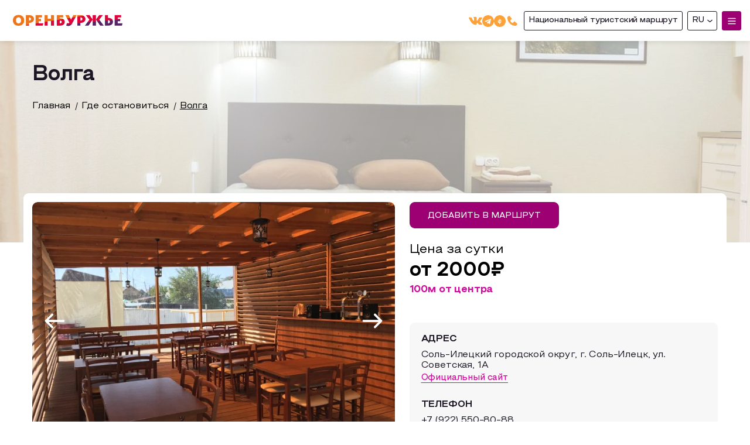

--- FILE ---
content_type: text/html; charset=UTF-8
request_url: https://travel.orb.ru/gde-ostanovitsya/gostinitsa-volga/
body_size: 25696
content:

<!doctype html>
<html lang="ru" style="--vh: 5.34px;">
<head>
    <meta charset="UTF-8">
    <meta name="viewport"
          content="width=device-width, user-scalable=no, initial-scale=1.0, maximum-scale=1.0, minimum-scale=1.0">
    <meta http-equiv="X-UA-Compatible" content="ie=edge">
    <meta http-equiv="Content-Type" content="text/html; charset=UTF-8" />
<meta name="robots" content="index, follow" />
<meta name="keywords" content="туризм" />
<meta name="description" content="Туристический портал Оренбургской Области" />
<link href="/bitrix/js/ui/design-tokens/dist/ui.design-tokens.min.css?167895376222029" type="text/css"  rel="stylesheet" />
<link href="/bitrix/js/ui/fonts/opensans/ui.font.opensans.min.css?16789537182320" type="text/css"  rel="stylesheet" />
<link href="/bitrix/js/main/popup/dist/main.popup.bundle.css?176329909229872" type="text/css"  rel="stylesheet" />
<link href="/bitrix/js/altasib.errorsend/css/window.css?1679390004540" type="text/css"  rel="stylesheet" />
<link href="/bitrix/cache/css/s1/turizm2022_v2/page_470643deb05c8d893ebbc7ea54f2849b/page_470643deb05c8d893ebbc7ea54f2849b_v1.css?176528271123229" type="text/css"  rel="stylesheet" />
<link href="/bitrix/cache/css/s1/turizm2022_v2/template_49b0e70213d53419583da4a2ea8a77be/template_49b0e70213d53419583da4a2ea8a77be_v1.css?17652804851735" type="text/css"  data-template-style="true" rel="stylesheet" />
<script type="text/javascript">if(!window.BX)window.BX={};if(!window.BX.message)window.BX.message=function(mess){if(typeof mess==='object'){for(let i in mess) {BX.message[i]=mess[i];} return true;}};</script>
<script type="text/javascript">(window.BX||top.BX).message({'JS_CORE_LOADING':'Загрузка...','JS_CORE_NO_DATA':'- Нет данных -','JS_CORE_WINDOW_CLOSE':'Закрыть','JS_CORE_WINDOW_EXPAND':'Развернуть','JS_CORE_WINDOW_NARROW':'Свернуть в окно','JS_CORE_WINDOW_SAVE':'Сохранить','JS_CORE_WINDOW_CANCEL':'Отменить','JS_CORE_WINDOW_CONTINUE':'Продолжить','JS_CORE_H':'ч','JS_CORE_M':'м','JS_CORE_S':'с','JSADM_AI_HIDE_EXTRA':'Скрыть лишние','JSADM_AI_ALL_NOTIF':'Показать все','JSADM_AUTH_REQ':'Требуется авторизация!','JS_CORE_WINDOW_AUTH':'Войти','JS_CORE_IMAGE_FULL':'Полный размер'});</script>

<script type="text/javascript" src="/bitrix/js/main/core/core.min.js?1697655100221146"></script>

<script>BX.setJSList(['/bitrix/js/main/core/core_ajax.js','/bitrix/js/main/core/core_promise.js','/bitrix/js/main/polyfill/promise/js/promise.js','/bitrix/js/main/loadext/loadext.js','/bitrix/js/main/loadext/extension.js','/bitrix/js/main/polyfill/promise/js/promise.js','/bitrix/js/main/polyfill/find/js/find.js','/bitrix/js/main/polyfill/includes/js/includes.js','/bitrix/js/main/polyfill/matches/js/matches.js','/bitrix/js/ui/polyfill/closest/js/closest.js','/bitrix/js/main/polyfill/fill/main.polyfill.fill.js','/bitrix/js/main/polyfill/find/js/find.js','/bitrix/js/main/polyfill/matches/js/matches.js','/bitrix/js/main/polyfill/core/dist/polyfill.bundle.js','/bitrix/js/main/core/core.js','/bitrix/js/main/polyfill/intersectionobserver/js/intersectionobserver.js','/bitrix/js/main/lazyload/dist/lazyload.bundle.js','/bitrix/js/main/polyfill/core/dist/polyfill.bundle.js','/bitrix/js/main/parambag/dist/parambag.bundle.js']);
</script>
<script type="text/javascript">(window.BX||top.BX).message({'LANGUAGE_ID':'ru','FORMAT_DATE':'DD.MM.YYYY','FORMAT_DATETIME':'DD.MM.YYYY HH:MI:SS','COOKIE_PREFIX':'BITRIX_SM','SERVER_TZ_OFFSET':'10800','UTF_MODE':'Y','SITE_ID':'s1','SITE_DIR':'/','USER_ID':'','SERVER_TIME':'1768781191','USER_TZ_OFFSET':'0','USER_TZ_AUTO':'Y','bitrix_sessid':'0eb44686383f97b025294fc86dc32de4'});</script>


<script type="text/javascript" src="/bitrix/js/main/popup/dist/main.popup.bundle.min.js?169080192765670"></script>
<script type="text/javascript">BX.setJSList(['/local/templates/turizm2022_v2/components/bitrix/catalog/what_stay/bitrix/catalog.element/.default/script.js','/local/templates/turizm2022_v2/js/scroll-up.js']);</script>
<script type="text/javascript">BX.setCSSList(['/local/templates/turizm2022_v2/components/bitrix/catalog/what_stay/style.css','/local/templates/turizm2022_v2/components/bitrix/catalog/what_stay/bitrix/catalog.element/.default/style.css','/local/templates/turizm2022_v2/components/bitrix/menu/footer_menu/style.css','/local/templates/turizm2022_v2/components/bitrix/menu/footer_menu_mobile/style.css']);</script>
<script type="text/javascript">
            var ALXerrorSendMessages={
                'head':'Найденная Вами ошибка в тексте',
                'footer':'<b>Послать сообщение об ошибке автору?</b><br/><span style="font-size:10px;color:#7d7d7d">(ваш браузер останется на той же странице)</span>',
                'comment':'Комментарий для автора (необязательно)',
                'TitleForm':'Сообщение об ошибке',
                'ButtonSend':'Отправить',
                'LongText':'Вы выбрали слишком большой объем текста.',
                'LongText2':'Попробуйте ещё раз.',
                'cancel':'Отмена',
                'senderror':'Ошибка отправки сообщения!',
                'close':'Закрыть',
                'text_ok':'Ваше сообщение отправлено.',
                'text_ok2':'Спасибо за внимание!'
            }
            </script>
<script type='text/javascript' async src='/bitrix/js/altasib.errorsend/error.js'></script>



<script type="text/javascript"  src="/bitrix/cache/js/s1/turizm2022_v2/template_35aa90c9417ba238ea4bbfc79734a696/template_35aa90c9417ba238ea4bbfc79734a696_v1.js?1765280485746"></script>
<script type="text/javascript"  src="/bitrix/cache/js/s1/turizm2022_v2/page_178f2f097a79efd0461f3007224b05dd/page_178f2f097a79efd0461f3007224b05dd_v1.js?176528271160593"></script>
<script type="text/javascript">var _ba = _ba || []; _ba.push(["aid", "7fe8887f787ad0512c3be897e7afd256"]); _ba.push(["host", "travel.orb.ru"]); (function() {var ba = document.createElement("script"); ba.type = "text/javascript"; ba.async = true;ba.src = (document.location.protocol == "https:" ? "https://" : "http://") + "bitrix.info/ba.js";var s = document.getElementsByTagName("script")[0];s.parentNode.insertBefore(ba, s);})();</script>



    <meta name="format-detection" content="telephone=no">
    <!-- <meta name="description" content="Портал для туристов и путешественников: экскурсии, афиши, новости, места для отдыха и туризма"> -->

    <link href="/local/templates/turizm2022_v2/libs/splide.min.css?v=10" rel="stylesheet">
    <link href="/local/templates/turizm2022_v2/libs/select2.css?v=10" rel="stylesheet">
    <link href="/local/templates/turizm2022_v2/libs/nouislider.min.css?v=10" rel="stylesheet">
    <link href="/local/templates/turizm2022_v2/libs/video-js.min.css?v=10" rel="stylesheet">
    <link href="/local/templates/turizm2022_v2/libs/video-theme.css?v=10" rel="stylesheet">
    <link href="/local/templates/turizm2022_v2/libs/glightbox.min.css?v=10" rel="stylesheet">

    <link href="/local/templates/turizm2022_v2/css/bootstrap.min.css" type="text/css"  rel="stylesheet" />
    <link href="/local/templates/turizm2022_v2/js/slick/slick.css" type="text/css"  rel="stylesheet" />
    <link href="/local/templates/turizm2022_v2/js/slick/slick-theme.css" type="text/css"  rel="stylesheet" />

    <link href="/local/templates/turizm2022_v2/libs/animate.min.css?v=10" rel="stylesheet">
    <link href="/local/templates/turizm2022_v2/css/main.style.css?v=135" rel="stylesheet">
    <link href="/local/templates/turizm2022_v2/css/google-translate.css?v=10" rel="stylesheet">

    <title>Волга</title>

    <link rel="apple-touch-icon" sizes="57x57" href="/favicon/apple-icon-57x57.png">
    <link rel="apple-touch-icon" sizes="60x60" href="/favicon/apple-icon-60x60.png">
    <link rel="apple-touch-icon" sizes="72x72" href="/favicon/apple-icon-72x72.png">
    <link rel="apple-touch-icon" sizes="76x76" href="/favicon/apple-icon-76x76.png">
    <link rel="apple-touch-icon" sizes="114x114" href="/favicon/apple-icon-114x114.png">
    <link rel="apple-touch-icon" sizes="120x120" href="/favicon/apple-icon-120x120.png">
    <link rel="apple-touch-icon" sizes="144x144" href="/favicon/apple-icon-144x144.png">
    <link rel="apple-touch-icon" sizes="152x152" href="/favicon/apple-icon-152x152.png">
    <link rel="apple-touch-icon" sizes="180x180" href="/favicon/apple-icon-180x180.png">
    <link rel="icon" type="image/png" sizes="192x192"  href="/favicon/android-icon-192x192.png">
    <link rel="icon" type="image/png" sizes="32x32" href="/favicon/favicon-32x32.png">
    <link rel="icon" type="image/png" sizes="96x96" href="/favicon/favicon-96x96.png">
    <link rel="icon" type="image/png" sizes="16x16" href="/favicon/favicon-16x16.png">
    <link rel="manifest" href="/favicon/manifest.json">
    <meta name="msapplication-TileColor" content="#ffffff">
    <meta name="msapplication-TileImage" content="/favicon/ms-icon-144x144.png">
    <meta name="theme-color" content="#ffffff">

    <meta property="og:type" content="website">
    <meta property="og:site_name" content="Добро пожаловать в Оренбуржье">
    <meta property="og:title" content="Туристический портал Оренбургской области" />
    <meta property="og:description" content="Портал для туристов и путешественников: экскурсии, афиши, новости, места для отдыха и туризма" />
    <meta property="og:image" content="/local/templates/turizm2022_v2/img/og2023.jpg" />
    <meta property="og:image:type" content="image/jpg" />
    <meta property="og:image:secure_url" content="/local/templates/turizm2022_v2/img/og2023.jpg">
    <meta property="og:image:width" content="350">
    <meta property="og:image:height" content="350">

    <meta name="twitter:card" content="summary_large_image">
    <meta name="twitter:description" content="Портал для туристов и путешественников: экскурсии, афиши, новости, места для отдыха и туризма">
    <meta name="twitter:title" content="Туристический портал Оренбургской области">
    <meta name="twitter:image" content="/local/templates/turizm2022_v2/img/og2023.jpg">

    <script src="https://cdnjs.cloudflare.com/ajax/libs/jquery/3.6.0/jquery.min.js" data-skip-moving="true"></script>

                        

</head>

<body>

<header class="header">
    <div class="container container--bigw">
        <div class="header__inner">
            <div class="logotype ">
                <a href="/" class="logotype__link">
                    <picture class="logotype__picture">
                        <source srcset="/local/templates/turizm2022_v2/img/logo.png">
                        <img src="/local/templates/turizm2022_v2/img/logo.png" alt="">
                    </picture>
                </a>
            </div>
            <nav class="header__nav">
                <button class="header__nav__btn">
                        <span class="header__nav__btn__icon header__nav__btn__icon--open">
                        <svg
                                xmlns="http://www.w3.org/2000/svg"
                                width="1em"
                                height="1em"
                                preserveaspectratio="xMidYMid meet"
                                viewbox="0 0 24 24"><path
                                    fill="none"
                                    stroke="currentColor"
                                    stroke-linecap="round"
                                    stroke-linejoin="round"
                                    stroke-width="2"
                                    d="M4 6h16M4 12h16M4 18h16"/>
                        </svg>
                    </span>
                    <span class="header__nav__btn__icon header__nav__btn__icon--close">
                        <svg
                                xmlns="http://www.w3.org/2000/svg"
                                aria-hidden="true"
                                role="img"
                                width="1em"
                                height="1em"
                                preserveaspectratio="xMidYMid meet"
                                viewbox="0 0 1024 1024"><path
                                    fill="currentColor"
                                    d="M195.2 195.2a64 64 0 0 1 90.496 0L512 421.504L738.304 195.2a64 64 0 0 1 90.496 90.496L602.496 512L828.8 738.304a64 64
                                    0 0 1-90.496 90.496L512 602.496L285.696 828.8a64 64 0 0 1-90.496-90.496L421.504 512L195.2 285.696a64 64 0 0 1 0-90.496z"/>
                        </svg>
                    </span>
                </button>
                <!-- Navigation Content / Mobile Menu content -->
                <div class="header__nav__menu">
                    <!-- Site Search Form -->
                    <form class="header__search" action="/search">
                        <input type="text" name="q" class="header__search__input" placeholder="Введите запрос...">
                        <button type="submit" class="header__action header__action--search">
                                <span class="header__action__icon">
                                <svg width="1em" height="1em" viewbox="0 0 11 11" role="img" fill="none" xmlns="http://www.w3.org/2000/svg">
                                    <path
                                            d="M7.61538 4.65385C7.61538 3.83854 7.32562 3.14113 6.74609 2.5616C6.16657 1.98207 5.46915 1.69231 4.65385
                                            1.69231C3.83854 1.69231 3.14113 1.98207 2.5616 2.5616C1.98207 3.14113 1.69231 3.83854 1.69231 4.65385C1.69231 5.46915
                                            1.98207 6.16657 2.5616 6.74609C3.14113 7.32562 3.83854 7.61538 4.65385 7.61538C5.46915 7.61538 6.16657 7.32562 6.74609
                                            6.74609C7.32562 6.16657 7.61538 5.46915 7.61538 4.65385ZM11 10.1538C11 10.383 10.9163 10.5813 10.7488 10.7488C10.5813
                                            10.9163 10.383 11 10.1538 11C9.91587 11 9.71755 10.9163 9.55889 10.7488L7.29147 8.48798C6.5026 9.03446 5.6234 9.30769
                                            4.65385 9.30769C4.02364 9.30769 3.42097 9.1854 2.84585 8.94081C2.27073 8.69621 1.77494 8.36569 1.35847 7.94922C0.942007
                                            7.53275 0.611478 7.03696 0.366887 6.46184C0.122296 5.88672 0 5.28405 0 4.65385C0 4.02364 0.122296 3.42097 0.366887
                                            2.84585C0.611478 2.27073 0.942007 1.77494 1.35847 1.35847C1.77494 0.942007 2.27073 0.611478 2.84585 0.366887C3.42097
                                            0.122296 4.02364 0 4.65385 0C5.28405 0 5.88672 0.122296 6.46184 0.366887C7.03696 0.611478 7.53275 0.942007 7.94922
                                            1.35847C8.36569 1.77494 8.69621 2.27073 8.94081 2.84585C9.1854 3.42097 9.30769 4.02364 9.30769 4.65385C9.30769 5.6234
                                            9.03446 6.5026 8.48798 7.29147L10.7554 9.55889C10.9185 9.72196 11 9.92027 11 10.1538Z"
                                            fill="currentColor"/>
                                </svg>
                            </span>
                        </button>
                    </form>
                    <div class="header__nav__menu__inner">
                        <div class="header__nav__menu__scroll">
                            <!-- Navigation List -->
                            <ul class="header__nav__list">
                                <!-- Об Оренбуржье -->
                                <li class="header__nav__item">
                                    <a href="/about" class="header__nav__link" title="Об Оренбуржье">
                                        О регионе
                                        <!-- <span class="header__nav__link__arrow">
                                           <svg width="1em" height="1em" viewbox="0 0 15 15" fill="none" xmlns="http://www.w3.org/2000/svg">
                                               <path
                                                       d="M3.12479 6.25C3.12451 6.10397 3.17537 5.96245 3.26854 5.85C3.32101 5.78671 3.38545 5.7344 3.45817 5.69606C3.53088
                                                       5.65771 3.61045 5.63409 3.69231 5.62654C3.77417 5.61899 3.85672 5.62767 3.93522 5.65207C4.01372 5.67648 4.08664 5.71612
                                                       4.14979 5.76875L7.49979 8.56875L10.856 5.86875C10.92 5.81684 10.9935 5.77807 11.0725 5.75467C11.1515 5.73128 11.2343
                                                       5.72372 11.3162 5.73243C11.398 5.74114 11.4774 5.76595 11.5497 5.80544C11.622 5.84492 11.6857 5.8983 11.7373
                                                       5.9625C11.7942 6.02717 11.8371 6.1029 11.8634 6.18494C11.8896 6.26697 11.8986 6.35355 11.8898 6.43924C11.881 6.52492
                                                       11.8546 6.60786 11.8122 6.68285C11.7698 6.75784 11.7124 6.82326 11.6435 6.875L7.89354 9.89375C7.78171 9.98568 7.64143
                                                       10.0359 7.49667 10.0359C7.3519 10.0359 7.21163 9.98568 7.09979 9.89375L3.34979 6.76875C3.27416 6.70605 3.21437 6.62641
                                                       3.17528 6.53628C3.13618 6.44614 3.11889 6.34807 3.12479 6.25Z"
                                                       fill="currentColor"/>
                                           </svg>
                                        </span> -->
                                    </a>
                                    <div class="header__nav__dropmenu">
                                        <div class="header__nav__dropmenu__inner">
                                            <ul class="header__nav__dropmenu__list">
                                                

            <li>
    
    <a href="/news/" title="Статьи">Статьи</a>
    </li>

            <li>
    
    <a href="/contacts/" title="Контакты">Контакты</a>
    </li>
                                            </ul>
                                        </div>
                                    </div>
                                </li>
                                <!-- Чем заняться -->
                                <li class="header__nav__item" style="display: none">
                                    <a href="/chem-zanyatsya/" class="header__nav__link" title="Чем заняться">
                                        Чем заняться
                                        <!--<span class="header__nav__link__arrow">-->
                                        <!--    <svg width="1em" height="1em" viewbox="0 0 15 15" fill="none" xmlns="http://www.w3.org/2000/svg">-->
                                        <!--        <path-->
                                        <!--                d="M3.12479 6.25C3.12451 6.10397 3.17537 5.96245 3.26854 5.85C3.32101 5.78671 3.38545 5.7344 3.45817 5.69606C3.53088-->
                                        <!--                5.65771 3.61045 5.63409 3.69231 5.62654C3.77417 5.61899 3.85672 5.62767 3.93522 5.65207C4.01372 5.67648 4.08664 5.71612-->
                                        <!--                4.14979 5.76875L7.49979 8.56875L10.856 5.86875C10.92 5.81684 10.9935 5.77807 11.0725 5.75467C11.1515 5.73128 11.2343-->
                                        <!--                5.72372 11.3162 5.73243C11.398 5.74114 11.4774 5.76595 11.5497 5.80544C11.622 5.84492 11.6857 5.8983 11.7373-->
                                        <!--                5.9625C11.7942 6.02717 11.8371 6.1029 11.8634 6.18494C11.8896 6.26697 11.8986 6.35355 11.8898 6.43924C11.881 6.52492-->
                                        <!--                11.8546 6.60786 11.8122 6.68285C11.7698 6.75784 11.7124 6.82326 11.6435 6.875L7.89354 9.89375C7.78171 9.98568 7.64143-->
                                        <!--                10.0359 7.49667 10.0359C7.3519 10.0359 7.21163 9.98568 7.09979 9.89375L3.34979 6.76875C3.27416 6.70605 3.21437 6.62641-->
                                        <!--                3.17528 6.53628C3.13618 6.44614 3.11889 6.34807 3.12479 6.25Z"-->
                                        <!--                fill="currentColor"/>-->
                                        <!--    </svg>-->
                                        <!--</span>-->
                                    </a>
                                    <div class="header__nav__submenu">
                                        <div class="header__nav__submenu__inner">
                                            <!-- Left section for lists of links -->
                                            <div class="header__nav__submenu__lists">
                                                <!-- ul class="header__nav__submenu__list header__nav__submenu__list--whead" -->
                                                <ul class="header__nav__submenu__list header__nav__submenu__list--whead"><li><a href="/chem-zanyatsya/events/">События</a></li><li><a href="/chem-zanyatsya/events/detskie-meropriyatiya/">Детские мероприятия</a></li><li><a href="/chem-zanyatsya/events/masterklassy-obucheniya/">Мастерклассы, обучения</a></li><li><a href="/chem-zanyatsya/events/sport/">Спорт</a></li><li><a href="/chem-zanyatsya/events/teatry-kontserty-vystavki/">Театры, концерты, выставки</a></li><li><a href="/chem-zanyatsya/events/festivali-vstrechi-lektsii/">Фестивали, встречи, лекции, экскурсии</a></li><li><a href="/chem-zanyatsya/events/festivali-vstrechi-lektsii/gastronomicheskiy-festival-vkusy-orenburzhya-/">Гастрономический фестиваль «Вкусы Оренбуржья»!</a></li></ul>                                                <!-- / -->
                                                <!-- ul class="header__nav__submenu__list header__nav__submenu__list--whead" -->
                                                <ul class="header__nav__submenu__list header__nav__submenu__list--whead"><li><a href="/chem-zanyatsya/attractions/">Достопримечательности</a></li><li><a href="/chem-zanyatsya/attractions/muzei/">Музеи</a></li><li><a href="/chem-zanyatsya/attractions/prirodnye-lokatsii/">Природные локации</a></li><li><a href="/chem-zanyatsya/attractions/skulptury-i-pamyatniki/">Скульптуры и памятники</a></li></ul>                                                <!-- / -->
                                                <!-- ul class="header__nav__submenu__list header__nav__submenu__list--whead" -->
                                                <ul class="header__nav__submenu__list header__nav__submenu__list--whead"><li><a href="/chem-zanyatsya/points/razvlecheniya/"> Развлечения в Оренбурге</a></li><li><a href="/chem-zanyatsya/points/razvlecheniya/doma-kultury/">Дома культуры</a></li><li><a href="/chem-zanyatsya/points/razvlecheniya/kinoteatry/">Кинотеатры</a></li><li><a href="/chem-zanyatsya/points/razvlecheniya/kontsertnye-zaly/">Концертные залы</a></li><li><a href="/chem-zanyatsya/points/razvlecheniya/parki-i-skvery/">Парки и скверы</a></li><li><a href="/chem-zanyatsya/points/razvlecheniya/teatry/">Театры</a></li><li><a href="/chem-zanyatsya/points/razvlecheniya/torgovo-razvlekatelnye-tsentry/">Торгово-развлекательные центры</a></li></ul><ul class="header__nav__submenu__list header__nav__submenu__list--whead"><li><a href="/chem-zanyatsya/points/aktivnyy-otdykh/">Активный отдых</a></li><li><a href="/chem-zanyatsya/points/aktivnyy-otdykh/gornolyzhnye-kompleksy/">Горнолыжные комплексы</a></li><li><a href="/chem-zanyatsya/points/aktivnyy-otdykh/konnosportivnye-kluby/">Конноспортивные клубы</a></li><li><a href="/chem-zanyatsya/points/aktivnyy-otdykh/sportivnye-obekty/">Спортивные объекты</a></li><li><a href="/chem-zanyatsya/points/aktivnyy-otdykh/termalnye-kompleksy/">Термальные комплексы</a></li><li><a href="/chem-zanyatsya/points/aktivnyy-otdykh/tsentry-aktivnogo-otdykha/">Центры активного отдыха</a></li></ul><ul class="header__nav__submenu__list header__nav__submenu__list--whead"><li><a href="/chem-zanyatsya/points/interesnye-mesta/">Интересные места</a></li><li><a href="/chem-zanyatsya/points/interesnye-mesta/znakovye-mesta/"> Знаковые места</a></li><li><a href="/chem-zanyatsya/points/interesnye-mesta/art-obekty/">Арт-объекты</a></li><li><a href="/chem-zanyatsya/points/interesnye-mesta/gde-pogulyat/">Где погулять</a></li><li><a href="/chem-zanyatsya/points/interesnye-mesta/gde-provesti-vecher/">Где провести вечер</a></li></ul><ul class="header__nav__submenu__list header__nav__submenu__list--whead"><li><a href="/chem-zanyatsya/points/ozdorovitelnyy-turizm/">Оздоровительный туризм</a></li><li><a href="/chem-zanyatsya/points/ozdorovitelnyy-turizm/agro-i-ekoturizm/">Агро- и экотуризм</a></li><li><a href="/chem-zanyatsya/points/ozdorovitelnyy-turizm/baza-otdykha/">База отдыха</a></li><li><a href="/chem-zanyatsya/points/ozdorovitelnyy-turizm/sanatorii-i-pansionaty/">Санатории и пансионаты</a></li><li><a href="/chem-zanyatsya/points/ozdorovitelnyy-turizm/ekoparki/">Экопарки</a></li></ul><ul class="header__nav__submenu__list header__nav__submenu__list--whead"><li><a href="/chem-zanyatsya/points/otdykh-s-detmi/">Отдых с детьми</a></li><li><a href="/chem-zanyatsya/points/otdykh-s-detmi/mesta-dlya-progulok/">Места для прогулок</a></li><li><a href="/chem-zanyatsya/points/otdykh-s-detmi/sportivnyy-otdykh/">Спортивный отдых</a></li><li><a href="/chem-zanyatsya/points/otdykh-s-detmi/tsentry-razvlecheniy/">Центры развлечений</a></li><li><a href="/chem-zanyatsya/points/otdykh-s-detmi/tsirk-i-zooparki/">Цирк и зоопарки</a></li></ul><ul class="header__nav__submenu__list header__nav__submenu__list--whead"><li><a href="/chem-zanyatsya/points/religiya/">Религия</a></li><li><a href="/chem-zanyatsya/points/religiya/mecheti/">Мечети</a></li><li><a href="/chem-zanyatsya/points/religiya/monastyri/">Монастыри</a></li><li><a href="/chem-zanyatsya/points/religiya/tserkvi/">Церкви</a></li></ul>                                                <!-- / -->
												<ul class="header__nav__submenu__list header__nav__submenu__list--alb">.
                                                    <li><a href="/routes/horizon/">Горизонты открытий</a></li><li><a href="/routes/salt-lake/">Курорт &quot;Соленые озера&quot;</a></li>                                                </ul>
                                            </div>
                                            <!-- Right section for collections -->
                                            <div class="header__submenu__collections">
                                                <!-- Random Article -->

                                                                                                    <article class="header__collections__article" style="--backColor: #E50156;">
                                                        <a href="/9-prichin-posetit/" class="header__collections__article__link"
                                                           title="9 причин посетить ">
                                                            <figure>
                                                                <img src="/upload/iblock/7ee/xryxrvxm6mxwkehxsse1yijolyeaboz4.jpg" alt="">
                                                                <figcaption>
                                                                    <!-- <p> need for background-color -->
                                                                    <h2>
                                                                        9 причин посетить                                                                     </h2>
                                                                </figcaption>
                                                            </figure>
                                                        </a>
                                                    </article>
                                                                                                                                                        <!-- Last Event -->
                                                    <article class="header__collections__event">
                                                        <div class="header__collections__event__img">
                                                            <a href="/chem-zanyatsya/events/">
                                                                <img src="/upload/iblock/bf6/7o1z7ddew01ywa271hlqdkt51314v9wy.jpg" alt="">
                                                            </a>
                                                        </div>
                                                        <div class="header__collections__event__info">
                                                            <h2 class="header__collections__event__title" style="--backTitleColor: #FC8B08;">
                                                                <a href="#LinkEvent" title="XXXII Областной фестиваль народного творчества &quot;Обильный край, благословенный&quot;">
                                                                    XXXII Областной фестиваль народного творчества &quot;Обильный край, благословенный&quot;                                                                </a>
                                                            </h2>
                                                            <p class="header__collections__event__date">
                                                                01.02 - 30.06                                                            </p>
                                                            <p class="header__collections__event__desc">
                                                                Один из первых творческих проектов, вошедших в план основных мероприятий по проведению Года культурного наследия ...                                                            </p>
                                                        </div>
                                                    </article>
                                                                                                </div>
                                        </div>
                                    </div>
                                </li>
                                <li class="header__nav__item js_nav_drop"> <!-- js_nav_drop -->
                                    <a href="/routes/" class="header__nav__link" title="Мой маршрут">
                                        Мой маршрут
                                       <span class="header__nav__link__arrow">
                                            <svg width="1em" height="1em" viewbox="0 0 15 15" fill="none" xmlns="http://www.w3.org/2000/svg">
                                                <path
                                                        d="M3.12479 6.25C3.12451 6.10397 3.17537 5.96245 3.26854 5.85C3.32101 5.78671 3.38545 5.7344 3.45817 5.69606C3.53088
                                                        5.65771 3.61045 5.63409 3.69231 5.62654C3.77417 5.61899 3.85672 5.62767 3.93522 5.65207C4.01372 5.67648 4.08664 5.71612
                                                        4.14979 5.76875L7.49979 8.56875L10.856 5.86875C10.92 5.81684 10.9935 5.77807 11.0725 5.75467C11.1515 5.73128 11.2343
                                                        5.72372 11.3162 5.73243C11.398 5.74114 11.4774 5.76595 11.5497 5.80544C11.622 5.84492 11.6857 5.8983 11.7373
                                                        5.9625C11.7942 6.02717 11.8371 6.1029 11.8634 6.18494C11.8896 6.26697 11.8986 6.35355 11.8898 6.43924C11.881 6.52492
                                                        11.8546 6.60786 11.8122 6.68285C11.7698 6.75784 11.7124 6.82326 11.6435 6.875L7.89354 9.89375C7.78171 9.98568 7.64143
                                                        10.0359 7.49667 10.0359C7.3519 10.0359 7.21163 9.98568 7.09979 9.89375L3.34979 6.76875C3.27416 6.70605 3.21437 6.62641
                                                        3.17528 6.53628C3.13618 6.44614 3.11889 6.34807 3.12479 6.25Z"
                                                        fill="currentColor"/>
                                            </svg>
                                        </span>
                                                                                    <span class="header__nav__link-counter"  style="display: none" >
                                                </span>
                                    </a>
                                    <div class="header__nav__dropmenu">
                                        <div class="header__nav__dropmenu__inner">
                                            <ul class="header__nav__dropmenu__list">
                                                

            <li>
    
    <a href="/routes/operator/" title="Маршруты от туроператоров">Маршруты от туроператоров</a>
    </li>

            <li>
    
    <a href="/routes/industrial_tours/" title="Промышленный туризм">Промышленный туризм</a>
    </li>

            <li>
    
    <a href="/routes/self/" title="Пешеходный туризм">Пешеходный туризм</a>
    </li>

            <li>
    
    <a href="/routes/rural_tourism/" title="Сельский туризм">Сельский туризм</a>
    </li>

            <li>
    
    <a href="/routes/audio/" title="Аудио маршруты">Аудио маршруты</a>
    </li>

            <li>
    
    <a href="/routes/car_tourism/" title="Автотуризм ">Автотуризм </a>
    </li>

            <li>
    
    <a href="/routes/education_tourism/" title="Образовательный туризм">Образовательный туризм</a>
    </li>

            <li>
    
    <a href="/routes/cert_guide/" title="Аттестованные экскурсоводы">Аттестованные экскурсоводы</a>
    </li>

            <li>
    
    <a href="/routes/guide/" title="Маршруты от экскурсоводов">Маршруты от экскурсоводов</a>
    </li>

            <li>
    
    <a href="/routes/" title="Все маршруты">Все маршруты</a>
    </li>

            <li>
    
    <a href="/routes/accessible/" title="Доступная среда">Доступная среда</a>
    </li>
                                            </ul>
                                        </div>
                                    </div>
                                </li>
                                <!-- Где поесть -->
                                

            <li class="header__nav__item">
    
    <a href="/gde-poest/" class="header__nav__link" title="Где поесть">Где поесть</a>
    </li>

            <li class="header__nav__item active">
    
    <a href="/gde-ostanovitsya/" class="header__nav__link" title="Где остановиться">Где остановиться</a>
    </li>

            <li class="header__nav__item">
    
    <a href="/souvenirs/" class="header__nav__link" title="Сувениры">Сувениры</a>
    </li>
                                <li class="header__nav__item element__show--mobile">
                                    <a href="/routes/horizon" class="header__nav__link" title="Сувениры">Национальный туристский маршрут</a>
                                </li>
                            </ul>
                        </div>
                    </div>
<!--                    <div class="header__others">-->
<!--                        <a href="/routes/horizon" class="header__others__link" style="--color: #E50156;">Национальный туристский маршрут</a>-->
<!--                        <a href="#?" class="header__others__link" style="--color: #938BC4;">Инвесторам</a>-->
<!--                    </div>-->
                </div>
            </nav>

<!--            <div class="social-icons">-->
<!--                <div class="social-icon">-->
<!--                    <a href="https://facebook.com">-->
<!--                        <img src="/path/to/facebook-icon.png">-->
<!--                    </a>-->
<!--                </div>-->
<!--                <div class="social-icon">-->
<!--                    <a href="https://twitter.com" >-->
<!--                        <img src="/path/to/twitter-icon.png">-->
<!--                    </a>-->
<!--                </div>-->
<!--                <div class="social-icon">-->
<!--                    <a href="https://instagram.com">-->
<!--                        <img src="/path/to/instagram-icon.png">-->
<!--                    </a>-->
<!--                </div>-->
<!--            </div>-->

            <div class="header__side">

                <div class="header__social">

                    <a href="https://vk.com/travel_orb_ru" class="header__social__link" target="_blank" rel="noopener noreferrer" title="ВКонтакте">
                        <svg width="23" height="23" viewBox="0 0 24 24" fill="currentColor" xmlns="http://www.w3.org/2000/svg">
                            <path d="M13.162 18.994c.609 0 .858-.406.851-.915-.031-1.917.714-2.949 2.059-1.604 1.488 1.488 1.796 2.519 3.603 2.519h3.2c.808 0 1.126-.26 1.126-.668 0-.863-1.421-2.386-2.625-3.504-1.686-1.565-1.765-1.602-.313-3.486 1.801-2.339 4.157-5.336 2.073-5.336h-3.981c-.772 0-.828.435-1.103 1.083-.995 2.347-2.886 5.387-3.604 4.922-.751-.485-.407-2.406-.35-5.261.015-.754.011-1.271-1.141-1.539-.629-.145-1.241-.205-1.809-.205-2.273 0-3.841.953-2.95 1.119 1.571.293 1.42 3.692 1.054 5.16-.638 2.556-3.036-2.024-4.035-4.305-.241-.548-.315-.974-1.175-.974h-3.255c-.492 0-.787.16-.787.516 0 .602 2.96 6.72 5.786 9.77 2.756 2.975 5.48 2.708 7.376 2.708z"/>
                        </svg>
                    </a>
                    <a href="https://t.me/travel_orb_ru" class="header__social__link" target="_blank" rel="noopener noreferrer" title="Telegram">
                        <svg width="20" height="20" viewBox="0 0 24 24" fill="currentColor" xmlns="http://www.w3.org/2000/svg">
                            <path d="M12 0c-6.627 0-12 5.373-12 12s5.373 12 12 12 12-5.373 12-12-5.373-12-12-12zm5.894 8.221l-1.97 9.28c-.145.658-.537.818-1.084.508l-3-2.21-1.446 1.394c-.14.18-.357.295-.6.295-.002 0-.003 0-.005 0l.213-3.054 5.56-5.022c.24-.213-.054-.334-.373-.121l-6.869 4.326-2.96-.924c-.64-.203-.658-.64.135-.954l11.566-4.458c.538-.196 1.006.128.832.941z"/>
                        </svg>
                    </a>
                    <a href="https://ok.ru/travel.orb" class="header__social__link" target="_blank" rel="noopener noreferrer" title="Одноклассники">
                        <svg width="20" height="20" viewBox="0 0 24 24" fill="currentColor" xmlns="http://www.w3.org/2000/svg">
                            <path d="M12 0c-6.627 0-12 5.373-12 12s5.373 12 12 12 12-5.373 12-12-5.373-12-12-12zm1 16.057v1.543h-2v-1.543c-2.158-.367-3-1.5-3-3.057 0-2.089 1.613-3 3.5-3 1.887 0 3.5.911 3.5 3 0 1.557-.842 2.69-3 3.057zm-1-7.057c-1.104 0-2 .896-2 2s.896 2 2 2 2-.896 2-2-.896-2-2-2zm0-1c1.657 0 3 1.343 3 3s-1.343 3-3 3-3-1.343-3-3 1.343-3 3-3z"/>
                        </svg>
                    </a>
                    <a href="tel:+73532323747" class="header__social__link" title="Позвонить">
                        <svg width="23" height="23" viewBox="0 0 24 24" fill="currentColor" xmlns="http://www.w3.org/2000/svg">
                            <path d="M20.487 17.14l-4.065-3.696a1.001 1.001 0 0 0-1.391.043l-2.393 2.461c-.576-.11-1.734-.471-2.926-1.66-1.192-1.193-1.553-2.354-1.66-2.926l2.459-2.394a1 1 0 0 0 .043-1.391L6.859 3.513a1 1 0 0 0-1.391-.087l-2.17 1.861a1 1 0 0 0-.29.649c-.015.25-.301 6.172 4.291 10.766C11.305 20.707 16.323 21 17.705 21c.202 0 .326-.006.359-.008a.992.992 0 0 0 .648-.291l1.86-2.171a.997.997 0 0 0-.085-1.39z"/>
                        </svg>

                    </a>
                </div>
                <!-- Header Search -->
                <form class="header__search" action="/search" method="get">
                    <div class="header__search__field">
                        <input type="text" name="q" class="header__search__input" placeholder="Введите запрос...">
                    </div>
                    <button type="button" class="header__action header__action--search js-search">
                        <span class="header__action__icon header__action__icon--open">
                            <svg width="1em" height="1em" viewbox="0 0 11 11" role="img" fill="none" xmlns="http://www.w3.org/2000/svg">
                                <path
                                    d="M7.61538 4.65385C7.61538 3.83854 7.32562 3.14113 6.74609 2.5616C6.16657 1.98207 5.46915 1.69231 4.65385
                                    1.69231C3.83854 1.69231 3.14113 1.98207 2.5616 2.5616C1.98207 3.14113 1.69231 3.83854 1.69231 4.65385C1.69231 5.46915
                                    1.98207 6.16657 2.5616 6.74609C3.14113 7.32562 3.83854 7.61538 4.65385 7.61538C5.46915 7.61538 6.16657 7.32562 6.74609
                                    6.74609C7.32562 6.16657 7.61538 5.46915 7.61538 4.65385ZM11 10.1538C11 10.383 10.9163 10.5813 10.7488 10.7488C10.5813
                                    10.9163 10.383 11 10.1538 11C9.91587 11 9.71755 10.9163 9.55889 10.7488L7.29147 8.48798C6.5026 9.03446 5.6234 9.30769
                                    4.65385 9.30769C4.02364 9.30769 3.42097 9.1854 2.84585 8.94081C2.27073 8.69621 1.77494 8.36569 1.35847 7.94922C0.942007
                                    7.53275 0.611478 7.03696 0.366887 6.46184C0.122296 5.88672 0 5.28405 0 4.65385C0 4.02364 0.122296 3.42097 0.366887
                                    2.84585C0.611478 2.27073 0.942007 1.77494 1.35847 1.35847C1.77494 0.942007 2.27073 0.611478 2.84585 0.366887C3.42097
                                    0.122296 4.02364 0 4.65385 0C5.28405 0 5.88672 0.122296 6.46184 0.366887C7.03696 0.611478 7.53275 0.942007 7.94922
                                    1.35847C8.36569 1.77494 8.69621 2.27073 8.94081 2.84585C9.1854 3.42097 9.30769 4.02364 9.30769 4.65385C9.30769 5.6234
                                    9.03446 6.5026 8.48798 7.29147L10.7554 9.55889C10.9185 9.72196 11 9.92027 11 10.1538Z"
                                    fill="currentColor"/>
                            </svg>
                        </span>
                        <span class="header__action__icon header__action__icon--close">
                            <svg
                                xmlns="http://www.w3.org/2000/svg"
                                aria-hidden="true"
                                role="img"
                                width="1em"
                                height="1em"
                                preserveaspectratio="xMidYMid meet"
                                viewbox="0 0 1024 1024">
                                <path
                                    fill="currentColor"
                                    d="M195.2 195.2a64 64 0 0 1 90.496 0L512 421.504L738.304 195.2a64 64 0 0 1 90.496 90.496L602.496 512L828.8 738.304a64 64
                                    0 0 1-90.496 90.496L512 602.496L285.696 828.8a64 64 0 0 1-90.496-90.496L421.504 512L195.2 285.696a64 64 0 0 1 0-90.496z"/>
                            </svg>
                        </span>
                    </button>
                </form>
                <div class="header__others">
                    <a href="/routes/horizon" class="header__others__link" style="--color: #E50156;">Национальный туристский маршрут</a>
                    <!-- <a href="#?" class="header__others__link" style="--color: #938BC4;">Инвесторам</a> -->
                </div>
                <div class="header__lang">
                    <button class="header__action header__action--lang">
                        <p class="echo-eng">RU</p>
                        <span class="header__action__arrow">
                            <svg width="1em" height="1em" viewbox="0 0 15 15" fill="none" xmlns="http://www.w3.org/2000/svg">
                                <path
                                        d="M3.12479 6.25C3.12451 6.10397 3.17537 5.96245 3.26854 5.85C3.32101 5.78671 3.38545 5.7344 3.45817 5.69606C3.53088
                                        5.65771 3.61045 5.63409 3.69231 5.62654C3.77417 5.61899 3.85672 5.62767 3.93522 5.65207C4.01372 5.67648 4.08664 5.71612
                                        4.14979 5.76875L7.49979 8.56875L10.856 5.86875C10.92 5.81684 10.9935 5.77807 11.0725 5.75467C11.1515 5.73128 11.2343
                                        5.72372 11.3162 5.73243C11.398 5.74114 11.4774 5.76595 11.5497 5.80544C11.622 5.84492 11.6857 5.8983 11.7373
                                        5.9625C11.7942 6.02717 11.8371 6.1029 11.8634 6.18494C11.8896 6.26697 11.8986 6.35355 11.8898 6.43924C11.881 6.52492
                                        11.8546 6.60786 11.8122 6.68285C11.7698 6.75784 11.7124 6.82326 11.6435 6.875L7.89354 9.89375C7.78171 9.98568 7.64143
                                        10.0359 7.49667 10.0359C7.3519 10.0359 7.21163 9.98568 7.09979 9.89375L3.34979 6.76875C3.27416 6.70605 3.21437 6.62641
                                        3.17528 6.53628C3.13618 6.44614 3.11889 6.34807 3.12479 6.25Z"
                                        fill="currentColor"/>
                            </svg>
                        </span>
                    </button>
                    <div class="header__lang__menu">
                        <div class="header__lang__menu__inner">
                            <ul class="header__lang__list language">
                                <li>
                                    <a href="#LangEN" alt="en" data-google-lang="en">English(EN)</a>
                                </li>
                                <li>
                                    <a href="#LangRU" alt="ru" data-google-lang="ru">Русский(RU)</a>
                                </li>
                            </ul>
                        </div>
                    </div>
                </div>
            </div>
        </div>
    </div>
</header>



<main class="main">


<div id="comp_aea0542b6d5c4d78c21174437593bcba">    
<section class="page__banner
     page__banner--imgback"
         style="--image: url('/upload/iblock/f8c/4r0v1er6onghmm30oiafkgal7rqq2737.jpg')">
    <div class="container">
        <h1 class="section__title">
            Волга        </h1>
        <div class="breadcrumbs">
            <ul class="breadcrumbs__list">
                <li>
                    <a href="/" title="Главная">Главная</a>
                </li>
                <li>
                    <a href="/gde-ostanovitsya/" onclick="BX.ajax.insertToNode('/gde-ostanovitsya/?bxajaxid=aea0542b6d5c4d78c21174437593bcba', 'comp_aea0542b6d5c4d78c21174437593bcba'); return false;"  title="Где остановиться" >Где остановиться</a>
                </li>
                <li>
                    <a href="/gde-ostanovitsya/gostinitsa-volga/" onclick="BX.ajax.insertToNode('/gde-ostanovitsya/gostinitsa-volga/?bxajaxid=aea0542b6d5c4d78c21174437593bcba', 'comp_aea0542b6d5c4d78c21174437593bcba'); return false;"  title="Волга" >Волга</a>
                </li>
            </ul>
        </div>
    </div>
</section>


<section class="place__page" style="--backColor: #D3089D;">
    <div class="container">
        <div class="place__page__body">
            <div class="place__page__inner">
                <div class="place__page__slider">
                    <div class="splide place__page__slider__main" id="place__page__slider__main">
                        <div class="splide__slider">
                            <div class="splide__arrows">
                                <button class="splide__arrow splide__arrow--prev">
                                    <svg width="1em" height="1em" viewBox="0 0 24 24"
                                         xmlns="http://www.w3.org/2000/svg">
                                        <path fill="currentColor"
                                              d="M20.707 11.293L15.05 5.636a1 1 0 0 0-1.414 1.414l3.95 3.95H4a1 1 0 0 0 0 2h13.586l-3.95 3.95a1 1 0 1 0 1.414 1.414l5.657-5.657a1 1 0 0 0 0-1.414z"/>
                                    </svg>
                                </button>
                                <button class="splide__arrow splide__arrow--next">
                                    <svg width="1em" height="1em" viewBox="0 0 24 24"
                                         xmlns="http://www.w3.org/2000/svg">
                                        <path fill="currentColor"
                                              d="M20.707 11.293L15.05 5.636a1 1 0 0 0-1.414 1.414l3.95 3.95H4a1 1 0 0 0 0 2h13.586l-3.95 3.95a1 1 0 1 0 1.414 1.414l5.657-5.657a1 1 0 0 0 0-1.414z"/>
                                    </svg>
                                </button>
                            </div>

                            <div class="splide__track">
                                <div class="splide__list">
                                                                            <div class="splide__slide c1">
                                            <a href="/upload/iblock/74f/iacro8zaiimvujbm46211fsl7vsre8d7.jpg" class="glightbox glightbox--colored"
                                               data-gallery="place_gallery" onclick="#">
                                                <img data-splide-lazy="/upload/iblock/74f/iacro8zaiimvujbm46211fsl7vsre8d7.jpg" alt="">
                                            </a>
                                        </div>
                                                                            <div class="splide__slide c1">
                                            <a href="/upload/iblock/648/en94rfto09im0r3jogi9xyqmxrt3h8dt.jpg" class="glightbox glightbox--colored"
                                               data-gallery="place_gallery" onclick="#">
                                                <img data-splide-lazy="/upload/iblock/648/en94rfto09im0r3jogi9xyqmxrt3h8dt.jpg" alt="">
                                            </a>
                                        </div>
                                                                            <div class="splide__slide c1">
                                            <a href="/upload/iblock/fba/lu7uq3tym7uerq1gmrzqql4zoavke8fz.jpg" class="glightbox glightbox--colored"
                                               data-gallery="place_gallery" onclick="#">
                                                <img data-splide-lazy="/upload/iblock/fba/lu7uq3tym7uerq1gmrzqql4zoavke8fz.jpg" alt="">
                                            </a>
                                        </div>
                                                                            <div class="splide__slide c1">
                                            <a href="/upload/iblock/dfc/vb1tafuqyqpp0zed02tf87sb9331fgra.jpg" class="glightbox glightbox--colored"
                                               data-gallery="place_gallery" onclick="#">
                                                <img data-splide-lazy="/upload/iblock/dfc/vb1tafuqyqpp0zed02tf87sb9331fgra.jpg" alt="">
                                            </a>
                                        </div>
                                                                            <div class="splide__slide c1">
                                            <a href="/upload/iblock/f8c/4r0v1er6onghmm30oiafkgal7rqq2737.jpg" class="glightbox glightbox--colored"
                                               data-gallery="place_gallery" onclick="#">
                                                <img data-splide-lazy="/upload/iblock/f8c/4r0v1er6onghmm30oiafkgal7rqq2737.jpg" alt="">
                                            </a>
                                        </div>
                                                                    </div>
                            </div>
                        </div>
                    </div>
                    <div class="splide place__page__slider__thumb" id="place__page__slider__thumb">
                        <div class="splide__slider">

                            <div class="splide__arrows">
                                <button class="splide__arrow splide__arrow--prev">
                                    <svg width="1em" height="1em" viewBox="0 0 24 24"
                                         xmlns="http://www.w3.org/2000/svg">
                                        <path fill="currentColor"
                                              d="M20.707 11.293L15.05 5.636a1 1 0 0 0-1.414 1.414l3.95 3.95H4a1 1 0 0 0 0 2h13.586l-3.95 3.95a1 1 0 1 0 1.414 1.414l5.657-5.657a1 1 0 0 0 0-1.414z"/>
                                    </svg>
                                </button>
                                <button class="splide__arrow splide__arrow--next">
                                    <svg width="1em" height="1em" viewBox="0 0 24 24"
                                         xmlns="http://www.w3.org/2000/svg">
                                        <path fill="currentColor"
                                              d="M20.707 11.293L15.05 5.636a1 1 0 0 0-1.414 1.414l3.95 3.95H4a1 1 0 0 0 0 2h13.586l-3.95 3.95a1 1 0 1 0 1.414 1.414l5.657-5.657a1 1 0 0 0 0-1.414z"/>
                                    </svg>
                                </button>
                            </div>
                            <div class="splide__track">
                                <div class="splide__list">
                                                                            <div class="splide__slide">
                                            <img src="/upload/iblock/74f/iacro8zaiimvujbm46211fsl7vsre8d7.jpg" alt="">
                                        </div>
                                                                            <div class="splide__slide">
                                            <img src="/upload/iblock/648/en94rfto09im0r3jogi9xyqmxrt3h8dt.jpg" alt="">
                                        </div>
                                                                            <div class="splide__slide">
                                            <img src="/upload/iblock/fba/lu7uq3tym7uerq1gmrzqql4zoavke8fz.jpg" alt="">
                                        </div>
                                                                            <div class="splide__slide">
                                            <img src="/upload/iblock/dfc/vb1tafuqyqpp0zed02tf87sb9331fgra.jpg" alt="">
                                        </div>
                                                                            <div class="splide__slide">
                                            <img src="/upload/iblock/f8c/4r0v1er6onghmm30oiafkgal7rqq2737.jpg" alt="">
                                        </div>
                                                                    </div>
                            </div>
                        </div>
                    </div>
                </div>
                <div class="place__page__information">
                    <div class="place__page__information__buttons">
                                                <button class="btn btn--purple add-to-route " data-id="183" data-type="rest">Добавить в маршрут</button>
<!--                        <button class="btn btn--gray">Забронировать номер</button>-->
                    </div>
                    <div class="place__page__price">
                        <span class="place__page__price__top">
                            Цена за сутки
                        </span>
                        <strong class="place__page__price__middle">
                            от 2000₽
                        </strong>
                        <p class="place__page__price__bottom">
                            100м от центра
                        </p>
                    </div>
                    <ul class="place__page__additionals">
                                                                                                                                                                                                						
                        
                        
                                            </ul>
                    <ul class="place__page__information__list">
                        <li>
                            <strong>Адрес</strong>
                            <p>Соль-Илецкий городской округ, г. Соль-Илецк, ул. Советская, 1А</p>
                            <a href="https://volga.rest/">Официальный сайт</a>
                        </li>
                        <li>
                            <strong>Телефон</strong>
                            <p>+7 (922) 550-80-88</p>
                            <a href="tel:+7 (922) 550-80-88">Позвонить</a>
                        </li>
                    </ul>
                                    </div>
            </div>
        </div>
        <div class="place__page__description">
            <h2 class="section__title">
                Описание
            </h2>
            <div id="place__rest__description"
                 class=" place__page__description__text">
                <p style="text-align: justify;">
	 Отель, где хорошо отдыхать перед долгими прогулками. Отель «Отель Волга» находится в Соль-Илецке. Этот отель расположен в центре города. Утром — выпейте кофе, наблюдая из окна за жизнью города. Рядом с отелем можно прогуляться. Неподалёку: Оренбургский исторический музей, Сад Фрунзе и Дворец культуры и спорта Газовик.<br>
 <br>
 <b>В отеле</b><br>
	 Кафе отеля — удобное место для перекуса. Общая кухня оборудована для самостоятельного приготовления пищи. На территории работает бесплатный Wi-Fi. Уточняйте информацию сразу при заезде. Специально для автопутешественников организована бесплатная парковка.<br>
 <br>
	 Специально для автопутешественников организована парковка. Готовьтесь к весёлому и насыщенному отдыху! На территории есть площадка для барбекю. А ещё в распоряжении гостей прачечная, индивидуальная регистрация заезда и отъезда и гладильные услуги. Сотрудники отеля поддержат беседу на русском.<br>
 <br>
	 Номер уютно обставлен и оснащён необходимым, чтобы отдохнуть после долгого и насыщенного дня. Имеются телевизор. Оснащение зависит от выбранной категории номера.
</p>            </div>
                    </div>
        <div class="place__page__numbers">
            <h3 class="section__title">
                Номера
            </h3>
            <div class="place__page__numbers__list">
                            </div>
        </div>
    </div>
</section>

<section class="default__map">
    <div class="container">
        <h4 class="section__title">
            На карте
        </h4>
        <div class="default__map__body">
            <div id="ya_map" class="default__map__ya"
                 data-coordinates="51.153725, 54.996664"
                 data-center="51.153725, 54.996664"
                 data-address="Соль-Илецкий городской округ, г. Соль-Илецк, ул. Советская, 1А"
            ></div>
        </div>
    </div>
</section>


<script>
    var section_contacts = document.querySelector(".default__map");
    if (section_contacts == null) {
        section_contacts = document.querySelector(".routes__map");
    }
    var ymapInit = function () {
        if (typeof ymaps === "undefined") {
            return;
        }
        ymaps.ready(function () {
            var ymap = document.querySelector("#ya_map");
            var coordinates = ymap.getAttribute("data-coordinates");
            var address = ymap.getAttribute("data-address");
            var center = ymap.getAttribute("data-center");
            if (window.innerWidth < 768) center = coordinates;
            if (!center) center = coordinates;
            var myMap = new ymaps.Map(
                    ymap,
                    {
                        center: center.split(","),
                        zoom: 17,
                        controls: ["zoomControl"],
                    },
                    {
                        searchControlProvider: "yandex#search",
                    }
                ),
                myGeoObject = new ymaps.GeoObject(
                    {
                        geometry: {
                            type: "Point",
                            coordinates: coordinates.split(","),
                        },
                        properties: {
                            hintContent: address,
                            balloonContent: address,
                        },
                    },
                    {
                        // preset: 'islands#brownPocketIcon'
                        iconLayout: "default#image",
                        iconImageHref: "/local/templates/turizm2022_v2/img/icons/save_marker.png",
                        iconImageSize: [40, 55],
                        iconImageOffset: [-15, -60],
                    }
                );
            myMap.behaviors.disable("scroll");
            myMap.geoObjects.add(myGeoObject);
        });
    };
    var ymapLoad = function () {
        var script = document.createElement("script");
        script.src = "https://api-maps.yandex.ru/2.1/?lang=ru_RU";
        var body = document.querySelector("body");
        body.appendChild(script);
        script.addEventListener("load", ymapInit);
    };
    var checkYmapInit = function () {
        var section_contacts_top = section_contacts.getBoundingClientRect().top;
        var scroll_top = window.pageYOffset;
        var section_contacts_offset_top = scroll_top + section_contacts_top;
        // console.log(section_contacts_top); console.log(scroll_top); console.log(section_contacts_offset_top);
        if (scroll_top + window.innerHeight > section_contacts_offset_top) {
            ymapLoad();
            window.removeEventListener("scroll", checkYmapInit);
        }
    };
    if (section_contacts != null) {
        window.addEventListener("scroll", checkYmapInit);
        checkYmapInit();
    }
</script>

<style>
    .hidden-element {
        display: none;
    }

    .menu-img-hidden {
        display: none;
    }
</style>


    </div><script>
	document.addEventListener('DOMContentLoaded', function () {
		document.querySelector('.min-price').value = document.querySelector('#min-price-hidden').value
		document.querySelector('.max-price').value = document.querySelector('#max-price-hidden').value
	})
</script>



</main>

<footer class="footer">
    <div class="footer__top">
        <div class="container">
            <div class="footer__top__inner">
                <div class="logotype logotype--footer mobile">
                    <a href="/" class="logotype__link">
                        <picture class="logotype__picture">
                            <source srcset="/local/templates/turizm2022_v2/img/logo.svg" type="image/xml+svg">
                            <source srcset="/local/templates/turizm2022_v2/img/logo.png">
                            <img src="/local/templates/turizm2022_v2/img/logo.png" alt="">
                        </picture>
                    </a>
                </div>
                
<div class="footer__top__nav">
    <ul class="footer__nav__list">
                                <li>
                                    <img src="/images/icons/turoperators.png">
                                <a href="/reestr-turoperatorov/">Реестр туроператоров</a></li>
        
                                <li>
                                <a href="/about/">О регионе</a></li>
        
                                <li>
                                <a href="/gde-ostanovitsya/" class="selected">Где остановиться</a></li>
        
                                <li>
                                    <img src="/images/icons/exkurs.png">
                                <a href="/reestr-exkursovodov/">Реестр эксурсоводов</a></li>
        
                                <li>
                                <a href="/souvenirs/">Сувениры</a></li>
        
                                <li>
                                <a href="/gde-poest/">Где поесть</a></li>
        
                                <li>
                                    <img src="/images/icons/tih.png">
                                <a href="/tith/">ТИЦ</a></li>
        
                                <li>
                                <a href="/contacts/">Контакты</a></li>
        
                                <li>
                                <a href="/routes/">Мой маршрут</a></li>
        
                                <li>
                                    <img src="/images/icons/booklets.png">
                                <a href="/turisticheskie_buklety/">Туристические Буклеты </a></li>
        
                                <li>
                                <a href="/contacts/brendbuk-orenburzhya.php">Брендбук «Оренбуржье - Горизонты открытий»</a></li>
        
            </ul>
</div>

                
    <div class="footer__top__nav mobile">
    <ul class="footer__nav__list">
                                <li>
                                <a href="/about/">О регионе</a>
            </li>
        
                                <li>
                                <a href="/gde-ostanovitsya/" class="selected">Где остановиться</a>
            </li>
        
                                <li>
                                <a href="/souvenirs/">Сувениры</a>
            </li>
        
                                <li>
                                <a href="/gde-poest/">Где поесть</a>
            </li>
        
                                <li>
                                <a href="/contacts/">Контакты</a>
            </li>
        
                                <li>
                                <a href="/routes/">Мой маршрут</a>
            </li>
        
            </ul>
</div>

                <div class="footer__top__actions">
                    <a href="/form" class="btn btn--orange" style="border-color: #e0e0e0;background-color: #e0e0e0;color: #000;">Добавить информацию</a>
                    <p class="footer__top__memo">Увидели ошибку или неточность? Выделите её и нажмите CTRL + ENTER.</p>
                </div>
                <div class="footer__top__contacts">
                    <div class="logotype logotype--footer">
                        <a href="/" class="logotype__link">
                            <picture class="logotype__picture">
                                <source srcset="/local/templates/turizm2022_v2/img/logo.svg" type="image/xml+svg">
                                <source srcset="/local/templates/turizm2022_v2/img/logo.png">
                                <img src="/local/templates/turizm2022_v2/img/logo.png" alt="">
                            </picture>
                        </a>
                    </div>
                    <ul class="footer__contacts__list">
                        <li>
                            <a href="mailto:travel@mb-orb.ru" class="contacts__link">
                                <span class="contacts__link__icon">
                                    <svg width="1em" height="1em" viewBox="0 0 19 19" fill="none" xmlns="http://www.w3.org/2000/svg">
                                        <path
                                                fill-rule="evenodd"
                                                clip-rule="evenodd"
                                                d="M2.38292 4.62174C2.38292 4.41178 2.46632 4.21042 2.61479 4.06195C2.76326 3.91349 2.96462 3.83008 3.17458
                                                3.83008H15.8333C16.0433 3.83008 16.2447 3.91349 16.3931 4.06195C16.5416 4.21042 16.625 4.41178 16.625
                                                4.62174V13.5866C16.625 14.0065 16.4582 14.4092 16.1613 14.7062C15.8643 15.0031 15.4616 15.1699 15.0417
                                                15.1699H3.95833C3.53841 15.1699 3.13568 15.0031 2.83875 14.7062C2.54181 14.4092 2.375 14.0065 2.375 13.5866V4.87824C2.375
                                                4.84025 2.37737 4.80383 2.38292 4.76741V4.62174ZM3.95833 6.38241V13.5866H15.0417V6.38241L11.1791 10.245C10.7337 10.6902
                                                10.1298 10.9403 9.5 10.9403C8.87024 10.9403 8.26625 10.6902 7.82087 10.245L3.95833 6.38083V6.38241ZM5.20283
                                                5.38808H13.7972L10.0605 9.12474C9.98698 9.19835 9.89966 9.25674 9.80356 9.29658C9.70745 9.33642 9.60443 9.35693 9.5004
                                                9.35693C9.39636 9.35693 9.29334 9.33642 9.19723 9.29658C9.10113 9.25674 9.01382 9.19835 8.94029 9.12474L5.20362
                                                5.38808H5.20283Z"
                                                fill="currentColor"/>
                                    </svg>
                                </span>
                                travel@mb-orb.ru                            </a>
                        </li>
                        <li>
                            <a href="tel:+7 (3532) 32-37-47" class="contacts__link"> <!-- contacts__link--phone -->
                                <span class="contacts__link__icon">
                                    <svg width="1em" height="1em" viewBox="0 0 24 24" fill="none" xmlns="http://www.w3.org/2000/svg">
                                        <path
                                                d="M6.54 5C6.6 5.89 6.75 6.76 6.99 7.59L5.79 8.79C5.38 7.59 5.12 6.32 5.03 5H6.54ZM16.4 17.02C17.25 17.26 18.12 17.41 19
                                                17.47V18.96C17.68 18.87 16.41 18.61 15.2 18.21L16.4 17.02ZM7.5 3H4C3.45 3 3 3.45 3 4C3 13.39 10.61 21 20 21C20.55 21 21
                                                20.55 21 20V16.51C21 15.96 20.55 15.51 20 15.51C18.76 15.51 17.55 15.31 16.43 14.94C16.3307 14.904 16.2256 14.887 16.12
                                                14.89C15.86 14.89 15.61 14.99 15.41 15.18L13.21 17.38C10.3754 15.9304 8.06961 13.6246 6.62 10.79L8.82 8.59C9.1 8.31 9.18
                                                7.92 9.07 7.57C8.69065 6.41806 8.49821 5.2128 8.5 4C8.5 3.45 8.05 3 7.5 3Z"
                                                fill="currentColor"/>
                                    </svg>
                                    </span>
                                +7 (3532) 32-37-47                            </a>
                        </li>
                        <li>
                            <ul class="socials__list">
                                <li class="socials__item">
                                    <a href="https://vk.com/travel_orb_ru" class="socials__link">
                                        <span class="socials__link__icon">
                                            <svg width="1em" height="1em" viewBox="0 0 27 27" fill="none" xmlns="http://www.w3.org/2000/svg">
                                                <path
                                                        d="M24.2764 7.71193C24.4339 7.1888 24.2764 6.80518 23.5316 6.80518H21.0645C20.4368 6.80518 20.1499 7.13705 19.9924
                                                        7.50155C19.9924 7.50155 18.738 10.5604 16.9605 12.5438C16.3868 13.1209 16.1246 13.3032 15.8119 13.3032C15.6555 13.3032
                                                        15.4282 13.1209 15.4282 12.5978V7.71193C15.4282 7.08418 15.2471 6.80518 14.724 6.80518H10.8472C10.4558 6.80518 10.2195
                                                        7.09543 10.2195 7.37218C10.2195 7.96618 11.1082 8.10343 11.1994 9.77743V13.4089C11.1994 14.2043 11.0565 14.3494 10.7415
                                                        14.3494C9.90563 14.3494 7.87162 11.2793 6.6645 7.7648C6.42937 7.08193 6.192 6.8063 5.562 6.8063H3.096C2.39063 6.8063 2.25
                                                        7.13818 2.25 7.50268C2.25 8.15743 3.08588 11.3974 6.14363 15.6826C8.18213 18.6087 11.052 20.1949 13.6665 20.1949C15.2336
                                                        20.1949 15.4271 19.8428 15.4271 19.2353V17.0236C15.4271 16.3193 15.5767 16.1776 16.0729 16.1776C16.4374 16.1776 17.0651
                                                        16.3621 18.5287 17.7717C20.2005 19.4434 20.4773 20.1938 21.4166 20.1938H23.8826C24.5869 20.1938 24.939 19.8417 24.7365
                                                        19.1464C24.5149 18.4545 23.7161 17.4477 22.6564 16.2563C22.0804 15.5768 21.2197 14.8456 20.9576 14.4799C20.592 14.0086
                                                        20.6978 13.8004 20.9576 13.3819C20.9587 13.3831 23.9636 9.1508 24.2764 7.71193Z"
                                                        fill="currentColor"/>
                                            </svg>
                                        </span>
                                    </a>
                                </li>
                                <li class="socials__item">
                                    <a href="https://t.me/travel_orb_ru" class="socials__link">
                                        <span class="socials__link__icon">
                                            <svg width="1em" height="1em" viewBox="0 0 26 26" fill="none" xmlns="http://www.w3.org/2000/svg">
                                                <path
                                                        d="M24.3092 5.00728L20.8764 21.1963C20.6172 22.3387 19.942 22.6231 18.9825 22.0852L13.7516 18.2307L11.228 20.6585C10.9485
                                                        20.938 10.7153 21.1712 10.1766 21.1712L10.5528 15.8444L20.2467 7.08484C20.6684 6.70947 20.1549 6.50065 19.5918
                                                        6.87684L7.60747 14.4233L2.4481 12.8081C1.32603 12.4579 1.30572 11.686 2.6821 11.1473L22.8622 3.37253C23.7965 3.02234
                                                        24.6139 3.58053 24.3092 5.00809V5.00728Z"
                                                        fill="currentColor"/>
                                            </svg>
                                        </span>
                                    </a>
                                </li>
                                <li class="socials__item">
                                    <a href="https://ok.ru/travel.orb" class="socials__link">
                                        <span class="socials__link__icon">
                                            <svg xmlns="http://www.w3.org/2000/svg"  viewBox="0 0 32 32" width="32px" height="32px">
                                                <path fill="currentColor" d="M 15 8.328125 C 16.296875 8.328125 17.351563 9.382813 17.351563 10.679688 C 17.351563 11.972656 16.296875 13.027344 15 13.027344 C 13.703125 13.027344 12.648438 11.972656 12.648438 10.679688 C 12.648438 9.382813 13.703125 8.328125 15 8.328125 Z M 15 16.355469 C 18.132813 16.355469 20.679688 13.808594 20.679688 10.679688 C 20.679688 7.546875 18.132813 5 15 5 C 11.867188 5 9.324219 7.546875 9.324219 10.679688 C 9.324219 13.808594 11.867188 16.355469 15 16.355469 Z M 17.296875 20.988281 C 18.453125 20.722656 19.566406 20.265625 20.59375 19.621094 C 21.371094 19.132813 21.605469 18.105469 21.117188 17.328125 C 20.625 16.546875 19.601563 16.3125 18.820313 16.804688 C 16.496094 18.265625 13.503906 18.265625 11.175781 16.804688 C 10.398438 16.3125 9.371094 16.546875 8.882813 17.328125 C 8.394531 18.105469 8.628906 19.132813 9.40625 19.621094 C 10.433594 20.265625 11.546875 20.722656 12.703125 20.988281 L 9.527344 24.160156 C 8.878906 24.808594 8.878906 25.863281 9.527344 26.511719 C 9.855469 26.835938 10.277344 27 10.703125 27 C 11.128906 27 11.554688 26.835938 11.882813 26.511719 L 15 23.394531 L 18.121094 26.511719 C 18.769531 27.164063 19.820313 27.164063 20.472656 26.511719 C 21.121094 25.863281 21.121094 24.808594 20.472656 24.160156 C 20.472656 24.160156 17.296875 20.988281 17.296875 20.988281 Z"/>
                                            </svg>
                                        </span>
                                    </a>
                                </li>
                            </ul>
                        </li>

                    </ul>
                    
    <ul class="footer__nav__list">
                                <li>
                                <a href="/reestr-turoperatorov/">Реестр туроператоров</a>
            </li>
        
                                <li>
                                <a href="/reestr-exkursovodov/">Реестр эксурсоводов</a>
            </li>
        
                                <li>
                                <a href="/tith/">ТИЦ</a>
            </li>
        
            </ul>

                </div>

            </div>
        </div>
    </div>
    <div class="footer__bottom">
        <div class="container">
            <div class="footer__bottom__inner">
                <p class="footer__bottom__copyright">&copy; 2026 Туристический портал Оренбургской области</p>
                <ul class="footer__bottom__links">
                    <li>
                        <a href="/map-site">Карта сайта</a>
                    </li>
                    <li>
                        <a href="/politika-konfidentsialnosti/">Политика конфиденциальности</a>
                    </li>
                </ul>
                <p class="footer__bottom__notify">
                    Данный ресурс носит информационный характер. Администрация не несет ответственности за качество услуг, предоставленных
                    сторонними организациями.
                </p>
                <a href="https://seococktail.ru/" target="_blank" class="footer__bottom__notify" style="font-size: 11px; margin-top: -5px">Разработка SEOCOCKTAIL</a>
            </div>
        </div>
    </div>
    <a href="#" class="scroll-to-top" title="Наверх"></a>

</footer>

<!--<div class="fixed__actions">-->
<!--    <div class="fixed__actions__inner">-->
<!--        <ul class="fixed__actions__list">-->
<!--            <li class="fixed__actions__item">-->
<!--                <a href="/gde-ostanovitsya/" class="fixed__actions__link" style="--backColor: #E50156">-->
<!--                    <span class="fixed__actions__icon">-->
<!--                        <svg width="49" height="49" viewBox="0 0 49 49" fill="none" xmlns="http://www.w3.org/2000/svg">-->
<!--                            <path-->
<!--                                    d="M27.208 4.81412L28.9369 2.40259C29.1005 2.1742 29.3643 2.03876 29.6454 2.03876C29.9264 2.03876 30.1901 2.1742 30.3538-->
<!--                                    2.40249L31.9141 4.57887L34.4663 5.39045C34.7341 5.47566 34.9444 5.68465 35.0312 5.95184C35.1181 6.21902 35.0708 6.51171-->
<!--                                    34.9042 6.73803L33.3165 8.89469L33.3333 11.5725C33.3351 11.8536 33.2014 12.1181 32.9739 12.2832C32.8231 12.3928 32.6433-->
<!--                                    12.4497 32.4615 12.4497C32.3693 12.4497 32.2767 12.4351 32.1869 12.4054L30.6485 11.8947C30.1915 11.7431 29.944 11.2498-->
<!--                                    30.0957 10.7928C30.2474 10.3359 30.7407 10.0881 31.1977 10.24L31.5822 10.3676L31.5712 8.61628C31.57 8.42842 31.6296-->
<!--                                    8.24525 31.741 8.094L32.7794 6.68344L31.1102 6.15266C30.9312 6.09578 30.7753 5.98246 30.6659 5.82991L29.6455-->
<!--                                    4.40648L28.6251 5.8298C28.3445 6.22109 27.8 6.31077 27.4087 6.0304C27.0173 5.75003 26.9275 5.20542 27.208-->
<!--                                    4.81412ZM36.9205 20.3996C36.9205 20.881 36.5302 21.2713 36.0488 21.2713H31.9197C31.4383 21.2713 31.048 20.881 31.048-->
<!--                                    20.3996V14.7566C31.048 14.2752 31.4383 13.8849 31.9197 13.8849H36.0488C36.5302 13.8849 36.9205 14.2752 36.9205-->
<!--                                    14.7566V20.3996ZM35.177 15.6284H32.7914V19.5278H35.177V15.6284ZM36.9205 23.8135V29.4565C36.9205 29.9379 36.5302 30.3282-->
<!--                                    36.0488 30.3282H31.9197C31.4383 30.3282 31.048 29.9379 31.048 29.4565V23.8135C31.048 23.332 31.4383 22.9417 31.9197-->
<!--                                    22.9417H36.0488C36.5303 22.9417 36.9205 23.3319 36.9205 23.8135ZM35.177 24.6852H32.7914V28.5848H35.177V24.6852ZM29.7587-->
<!--                                    9.06783L28.171 11.2245L28.1879 13.9024C28.1897 14.1835 28.056 14.448 27.8286 14.6131C27.6778 14.7227 27.498 14.7796-->
<!--                                    27.3161 14.7796C27.2239 14.7796 27.1313 14.765 27.0415 14.7353L24.4999 13.8918L21.9583 14.7353C21.6917 14.8236 21.3987-->
<!--                                    14.7784 21.1714 14.6131C20.9441 14.4479 20.8103 14.1834 20.812 13.9024L20.8288 11.2245L19.2412 9.06783C19.0746 8.84151-->
<!--                                    19.0273 8.54883 19.1141 8.28164C19.201 8.01435 19.4113 7.80546 19.679 7.72025L22.2311 6.90878L23.7915 4.7324C23.9552-->
<!--                                    4.50401 24.219 4.36856 24.4999 4.36856C24.7808 4.36856 25.0446 4.50401 25.2083 4.73229L26.7688 6.90867L29.3208-->
<!--                                    7.72025C29.5886 7.80535 29.7988 8.01435 29.8856 8.28154C29.9725 8.54872 29.9253 8.84162 29.7587 9.06783ZM27.634-->
<!--                                    9.01335L25.9649 8.48258C25.7859 8.4257 25.6301 8.31248 25.5207 8.15982L24.5001 6.7364L23.4795 8.15982C23.3701 8.31248-->
<!--                                    23.2142 8.4257 23.0353 8.48269L21.3661 9.01346L22.4045 10.424C22.5158 10.5753 22.5753 10.7584 22.5742 10.9462L22.5632-->
<!--                                    12.6977L24.2254 12.146C24.3145 12.1165 24.4073 12.1017 24.5 12.1017C24.5927 12.1017 24.6854 12.1165 24.7746-->
<!--                                    12.146L26.4369 12.6977L26.4257 10.9463C26.4245 10.7584 26.4841 10.5753 26.5955 10.424L27.634 9.01335ZM23.3905-->
<!--                                    3.23085L24.5 2.11056L25.6096 3.23085C25.78 3.40301 26.0045 3.4892 26.2289 3.4892C26.4507 3.4892 26.6724 3.40519 26.8423-->
<!--                                    3.23684C27.1844 2.89806 27.1871 2.34615 26.8483 2.00411L25.1192 0.258359C24.9556 0.0930571 24.7326 0 24.4999 0C24.2671 0-->
<!--                                    24.0442 0.0930571 23.8805 0.258359L22.1516 2.00411C21.8129 2.34626 21.8156 2.89817 22.1576 3.23695C22.4998 3.57561-->
<!--                                    23.0517 3.57311 23.3905 3.23085ZM17.9518 20.3996C17.9518 20.881 17.5615 21.2713 17.08 21.2713H12.951C12.4696 21.2713-->
<!--                                    12.0793 20.881 12.0793 20.3996V14.7566C12.0793 14.2752 12.4696 13.8849 12.951 13.8849H17.08C17.5615 13.8849 17.9518-->
<!--                                    14.2752 17.9518 14.7566V20.3996ZM16.2083 15.6284H13.8227V19.5278H16.2083V15.6284ZM17.9518 23.8135V29.4565C17.9518 29.9379-->
<!--                                    17.5615 30.3282 17.08 30.3282H12.951C12.4696 30.3282 12.0793 29.9379 12.0793 29.4565V23.8135C12.0793 23.332 12.4696-->
<!--                                    22.9417 12.951 22.9417H17.08C17.5616 22.9417 17.9518 23.3319 17.9518 23.8135ZM16.2083-->
<!--                                    24.6852H13.8227V28.5848H16.2083V24.6852ZM47.3601 44.7945V48.1283C47.3601 48.6097 46.9698 49 46.4884 49H2.51138C2.02997 49-->
<!--                                    1.63965 48.6097 1.63965 48.1283V44.7945C1.63965 44.313 2.02997 43.9227 2.51138 43.9227H4.09237V24.1809C4.09237 23.6995-->
<!--                                    4.48268 23.3092 4.9641 23.3092H7.66308V9.43494C7.66308 8.95353 8.05339 8.56321 8.53481 8.56321H13.5795C14.0609 8.56321-->
<!--                                    14.4512 8.95353 14.4512 9.43494C14.4512 9.91635 14.0609 10.3067 13.5795 10.3067H9.40665V43.9227H12.0794V36.5812C12.0794-->
<!--                                    35.241 13.1698 34.1506 14.5101 34.1506H14.6548C15.9951 34.1506 17.0855 35.241 17.0855-->
<!--                                    36.5812V43.9227H19.4993V35.0223C19.4993 33.3953 20.8228 32.0717 22.4498 32.0717H26.5504C28.1773 32.0717 29.5009 33.3953-->
<!--                                    29.5009 35.0223V43.9227H31.9146V36.5812C31.9146 35.241 33.0049 34.1506 34.3452 34.1506H34.49C35.8303 34.1506 36.9206-->
<!--                                    35.241 36.9206 36.5812V43.9227H39.5933V10.3067H35.4205C34.939 10.3067 34.5487 9.91635 34.5487 9.43494C34.5487 8.95353-->
<!--                                    34.939 8.56321 35.4205 8.56321H40.465C40.9465 8.56321 41.3368 8.95353 41.3368 9.43494V23.3092H44.0356C44.5171 23.3092-->
<!--                                    44.9074 23.6995 44.9074 24.1809V43.9227H46.4885C46.9699 43.9227 47.3601 44.3129 47.3601 44.7945ZM41.3367-->
<!--                                    43.9227H43.1638V25.0526H41.3367V43.9227ZM33.6579 43.9227H35.177V36.5812C35.177 36.2024 34.8688 35.8941 34.4899-->
<!--                                    35.8941H34.3451C33.9662 35.8941 33.6579 36.2024 33.6579 36.5812V43.9227ZM21.2428 43.9227H27.7573V35.0223C27.7573 34.3567-->
<!--                                    27.2159 33.8151 26.5503 33.8151H22.4497C21.7842 33.8151 21.2427 34.3566 21.2427 35.0223V43.9227H21.2428ZM13.8227-->
<!--                                    43.9227H15.3419V36.5812C15.3419 36.2024 15.0335 35.8941 14.6547 35.8941H14.51C14.131 35.8941 13.8227 36.2024 13.8227-->
<!--                                    36.5812V43.9227ZM5.83593 43.9227H7.66319V25.0526H5.83593V43.9227ZM45.6166-->
<!--                                    45.6662H3.38311V47.2565H45.6166V45.6662ZM27.4362 23.8135V29.4565C27.4362 29.9379 27.0459 30.3282 26.5645-->
<!--                                    30.3282H22.4353C21.9539 30.3282 21.5636 29.9379 21.5636 29.4565V23.8135C21.5636 23.332 21.9539 22.9417 22.4353-->
<!--                                    22.9417H26.5645C27.046 22.9417 27.4362 23.3319 27.4362 23.8135ZM25.6927 24.6852H23.307V28.5848H25.6927V24.6852ZM27.4362-->
<!--                                    17.2778C27.4362 16.7964 27.0459 16.406 26.5645 16.406C26.083 16.406 25.6927 16.7964 25.6927-->
<!--                                    17.2778V19.528H23.307V17.2778C23.307 16.7964 22.9167 16.406 22.4353 16.406C21.9539 16.406 21.5636 16.7964 21.5636-->
<!--                                    17.2778V20.3998C21.5636 20.8812 21.9539 21.2715 22.4353 21.2715H26.5645C27.0459 21.2715 27.4362 20.8812 27.4362-->
<!--                                    20.3998V17.2778ZM15.6834 8.8948L15.6665 11.5726C15.6648 11.8536 15.7985 12.1182 16.0258 12.2833C16.1767 12.3929 16.3565-->
<!--                                    12.4498 16.5383 12.4498C16.6304 12.4498 16.7231 12.4352 16.8127 12.4055L18.3513 11.8949C18.8082 11.7432 19.0558 11.2499-->
<!--                                    18.9041 10.793C18.7525 10.336 18.2588 10.0886 17.8023 10.2402L17.4176 10.3678L17.4287 8.6165C17.4299 8.42864 17.3703-->
<!--                                    8.24547 17.259 8.09422L16.2205 6.68366L17.8898 6.15288C18.0688 6.096 18.2246 5.98268 18.3341 5.83001L19.3546-->
<!--                                    4.40659L20.3752 5.83001C20.6557 6.2212 21.2002 6.31099 21.5916 6.03051C21.9829 5.75003 22.0727 5.20542 21.7921-->
<!--                                    4.81412L20.063 2.40259C19.8993 2.1742 19.6355 2.03887 19.3546 2.03887C19.0737 2.03887 18.8098 2.17431 18.6461-->
<!--                                    2.4027L17.0858 4.57908L14.5336 5.39066C14.2658 5.47588 14.0556 5.68487 13.9687 5.95206C13.8819 6.21924 13.9292 6.51193-->
<!--                                    14.0958 6.73825L15.6834 8.8948Z"-->
<!--                                    fill="currentColor"/>-->
<!--                        </svg>-->
<!--                    </span>-->
<!--                </a>-->
<!--            </li>-->
<!--            <li class="fixed__actions__item">-->
<!--                <a href="/pokupka-biletov/" class="fixed__actions__link" style="--backColor: #FC8B08">-->
<!--                    <span class="fixed__actions__icon">-->
<!--                        <svg width="62" height="62" viewBox="0 0 62 62" fill="none" xmlns="http://www.w3.org/2000/svg">-->
<!--                            <path-->
<!--                                    d="M61.211 35.28C60.701 34.793 60.028 34.534 59.328 34.571L39 35.456V34.5C39 34.124 38.965 33.756 38.914 33.393L46.124-->
<!--                                    32.492L45.876 30.508L38.39 31.444C38.275 31.166 38.144 30.897 38 30.636V30.5H37.918C37.025 28.962 35.638 27.749 33.973-->
<!--                                    27.079L32.931 12.5H29.07L28.029 27.079C26.363 27.749 24.976 28.962 24.084 30.5H24V30.636C23.855 30.897 23.725 31.166-->
<!--                                    23.61 31.444L16.124 30.508L15.876 32.492L23.086 33.393C23.035 33.756 23 34.124 23 34.5V35.456L2.671 34.571C1.953 34.545-->
<!--                                    1.298 34.794 0.789 35.28C0.28 35.769 0 36.425 0 37.13C0 38.413 0.959 39.504 2.229 39.668L8.1 40.434C8.038 40.78 8 41.136-->
<!--                                    8 41.5C8 44.809 10.691 47.5 14 47.5C17.146 47.5 19.728 45.066 19.976 41.983L23.228 42.407C23.56 43.053 24.226 43.5 25-->
<!--                                    43.5H30V45.5H28V49.5H30V47.5H32V49.5H34V45.5H32V43.5H37C37.774 43.5 38.44 43.053 38.772 42.407L42.024 41.983C42.272-->
<!--                                    45.066 44.854 47.5 48 47.5C51.309 47.5 54 44.809 54 41.5C54 41.136 53.962 40.781 53.9 40.434L59.77 39.669C61.041 39.504-->
<!--                                    62 38.413 62 37.13C62 36.425 61.72 35.769 61.211 35.28ZM8.806 38.51L2.486 37.685C2.209 37.649 2 37.41 2 37.13C2 36.922-->
<!--                                    2.108 36.786 2.173 36.725C2.237 36.662 2.397 36.583 2.584 36.57L10.156 36.899C9.616 37.35 9.16 37.897 8.806 38.51ZM14-->
<!--                                    45.5C11.794 45.5 10 43.706 10 41.5C10 39.294 11.794 37.5 14 37.5C16.206 37.5 18 39.294 18 41.5C18 43.706 16.206 45.5 14-->
<!--                                    45.5ZM23 40.361L19.788 39.942C19.509 38.909 18.967 37.984 18.23 37.25L23 37.457V40.361ZM37 34.5H32V32.5H36.65C36.873-->
<!--                                    33.127 37 33.798 37 34.5ZM30.931 14.5H31.07L31.931 26.559C31.625 26.523 31.315 26.5 31 26.5C30.685 26.5 30.375 26.523-->
<!--                                    30.069 26.559L30.931 14.5ZM31 28.5C32.771 28.5 34.36 29.276 35.46 30.5H26.54C27.64 29.276 29.229 28.5 31 28.5ZM25.35-->
<!--                                    32.5H30V34.5H25C25 33.798 25.128 33.127 25.35 32.5ZM25 41.5V36.5H37.001L37.002 41.5H25ZM42.212 39.942L39-->
<!--                                    40.361V37.457L43.77 37.249C43.032 37.984 42.491 38.909 42.212 39.942ZM48 45.5C45.794 45.5 44 43.706 44 41.5C44 39.294-->
<!--                                    45.794 37.5 48 37.5C50.206 37.5 52 39.294 52 41.5C52 43.706 50.206 45.5 48 45.5ZM59.513 37.686L53.194 38.51C52.84 37.897-->
<!--                                    52.384 37.351 51.844 36.899L59.415 36.57C59.609 36.567 59.763 36.663 59.827 36.725C59.892 36.786 60 36.922 60 37.13C60-->
<!--                                    37.41 59.791 37.649 59.513 37.686Z"-->
<!--                                    fill="currentColor"/>-->
<!--                            <path-->
<!--                                    d="M48 38.5C46.346 38.5 45 39.846 45 41.5C45 43.154 46.346 44.5 48 44.5C49.654 44.5 51 43.154 51 41.5C51 39.846 49.654-->
<!--                                    38.5 48 38.5ZM48 42.5C47.448 42.5 47 42.052 47 41.5C47 40.948 47.448 40.5 48 40.5C48.552 40.5 49 40.948 49 41.5C49 42.052-->
<!--                                    48.552 42.5 48 42.5Z"-->
<!--                                    fill="currentColor"/>-->
<!--                            <path-->
<!--                                    d="M14 38.5C12.346 38.5 11 39.846 11 41.5C11 43.154 12.346 44.5 14 44.5C15.654 44.5 17 43.154 17 41.5C17 39.846 15.654-->
<!--                                    38.5 14 38.5ZM14 42.5C13.448 42.5 13 42.052 13 41.5C13 40.948 13.448 40.5 14 40.5C14.552 40.5 15 40.948 15 41.5C15 42.052-->
<!--                                    14.552 42.5 14 42.5Z"-->
<!--                                    fill="currentColor"/>-->
<!--                        </svg>-->
<!--                    </span>-->
<!--                </a>-->
<!--            </li>-->
<!--        </ul>-->
<!--    </div>-->
<!--</div>-->

<script src="/local/templates/turizm2022_v2/libs/splide.min.js?v=20220825104554"></script>
<script src="/local/templates/turizm2022_v2/libs/splide-extension-auto-scroll.min.js?v=20220825104554"></script>
<script src="/local/templates/turizm2022_v2/libs/select2.min.js?v=20220825104554"></script>
<script src="/local/templates/turizm2022_v2/libs/nouislider.min.js?v=20220825104554"></script>
<script src="/local/templates/turizm2022_v2/libs/jquery.maphilight.min.js"></script>
<script src="/local/templates/turizm2022_v2/libs/video.min.js"></script>
<script src="/local/templates/turizm2022_v2/libs/glightbox.min.js?v=20220825104554"></script>
<script src="/local/templates/turizm2022_v2/js/main.script.js?v=123"></script>
<script src="/local/templates/turizm2022_v2/js/custom.js"></script>
<script src="/local/templates/turizm2022_v2/libs/google-translate.js"></script>
<script src="/local/templates/turizm2022_v2/libs/inputmask.min.js"></script>
<script src="/local/templates/turizm2022_v2/libs/Sortable.min.js"></script>
<script type="application/javascript" src="https://cdnjs.cloudflare.com/ajax/libs/jquery-cookie/1.4.1/jquery.cookie.min.js"></script>

<script>

    document.addEventListener('DOMContentLoaded', function(){

        const btnAddRoute = document.querySelector('.add-to-route');

        if(btnAddRoute) {
            btnAddRoute.addEventListener('click', async () => {
                const id = btnAddRoute.dataset.id;

                const formData = new FormData();

                console.log(id);
                formData.append('id', id);
                console.log(formData);

                const response = await fetch('/local/ajax/routes.php', {
                    method: 'POST',
                    body: formData
                });




                if (response.ok) {
                    const body = await response.json();

                    if(body.message === 'delete'){
                        btnAddRoute.classList.remove("--in_routes")
                        // btnAddRoute.style.background = null;
                        // btnAddRoute.style.borderColor = null;
                        btnAddRoute.textContent = 'Добавить в маршрут';

                        const counter = document.querySelector('.header__nav__link-counter');
                        counter.textContent = body.count;
                        if(body.count === 0){
                            counter.style.display = 'none';
                        }
                    } else if(body.message === 'add'){
                        btnAddRoute.classList.add("--in_routes")
                        // btnAddRoute.style.background = '#FC8B08';
                        // btnAddRoute.style.borderColor = '#FC8B08';
                        btnAddRoute.textContent = 'Удалить из маршрута';

                        const counter = document.querySelector('.header__nav__link-counter');

                        counter.style.display = 'block';
                        counter.textContent = body.count;
                    }

                    console.log(body); 
                }
            });
        }

        // if( document.querySelector('#arrFilter_all') !== null){
        //     document.querySelector('#arrFilter_all').checked = true;
        // }

        // const radioAll = document.querySelector('#arrFilter_all');
        //
        // if(radioAll) {
        //     radioAll.addEventListener('change', async () => {
        //         const radioBtn = document.querySelectorAll('.filter__block__checkboxes input[type="checkbox"]');
        //
        //         radioBtn.forEach(radio => {
        //             console.log(radio.classList);
        //             radio.checked = false;
        //         });
        //     })
        // }
    });
</script>

<style>
    .add-to-route{
        outline: none !important;
    }

    body {
        pointer-events: unset !important;
    }
</style>
<!--<div class="language">-->
<!--    <img src="--><!--/icons/lang/lang__ru.png" alt="ru" data-google-lang="ru" class="language__img">-->
<!--    <img src="--><!--/icons/lang/lang__en.png" alt="en" data-google-lang="en" class="language__img">-->
<!--    <img src="--><!--/icons/lang/lang__de.png" alt="de" data-google-lang="de" class="language__img">-->
<!--    <img src="--><!--/icons/lang/lang__fr.png" alt="fr" data-google-lang="fr" class="language__img">-->
<!--    <img src="--><!--/icons/lang/lang__pt.png" alt="pt" data-google-lang="pt" class="language__img">-->
<!--    <img src="--><!--/icons/lang/lang__es.png" alt="es" data-google-lang="es" class="language__img">-->
<!--    <img src="--><!--/icons/lang/lang__it.png" alt="it" data-google-lang="it" class="language__img">-->
<!--    <img src="--><!--/icons/lang/lang__zh.png" alt="zh" data-google-lang="zh-CN" class="language__img">-->
<!--    <img src="--><!--/icons/lang/lang__ar.png" alt="ar" data-google-lang="ar" class="language__img">-->
<!--    <img src="--><!--/icons/lang/lang__nl.png" alt="nl" data-google-lang="nl" class="language__img">-->
<!--    <img src="--><!--/icons/lang/lang__sv.png" alt="sv" data-google-lang="sv" class="language__img">-->
<!--</div>-->

<!-- Yandex.Metrika counter -->
<script type="text/javascript" >
    (function(m,e,t,r,i,k,a){m[i]=m[i]||function(){(m[i].a=m[i].a||[]).push(arguments)};
        m[i].l=1*new Date();
        for (var j = 0; j < document.scripts.length; j++) {if (document.scripts[j].src === r) { return; }}
        k=e.createElement(t),a=e.getElementsByTagName(t)[0],k.async=1,k.src=r,a.parentNode.insertBefore(k,a)})
    (window, document, "script", "https://mc.yandex.ru/metrika/tag.js", "ym");

    ym(92875580, "init", {
        clickmap:true,
        trackLinks:true,
        accurateTrackBounce:true,
        webvisor:true
    });
</script>
<noscript><div><img src="https://mc.yandex.ru/watch/92875580" style="position:absolute; left:-9999px;" alt="" /></div></noscript>
<!-- /Yandex.Metrika counter -->
</body>
</html>


--- FILE ---
content_type: text/css
request_url: https://travel.orb.ru/local/templates/turizm2022_v2/libs/video-theme.css?v=10
body_size: 270
content:
.video-js{
    border-radius: 9px;
    overflow: hidden;
}
.video-js .vjs-big-play-button{
    position: absolute;
    left: 50%;
    top: 50%;
    transform: translate(-50%, -50%);
    background-color: #fc8b08;
    border-color: #fc8b08;
    width: 2em;
    height: 2em;
    font-size: 5em;
    border-radius: 100%;
}
.video-js .vjs-big-play-button:focus, .video-js:hover .vjs-big-play-button{
    background-color: rgba(252,139,8,.5);
    transition: all .4s;
}
.video-js .vjs-big-play-button .vjs-icon-placeholder::before, .video-js .vjs-modal-dialog, .vjs-button > .vjs-icon-placeholder::before, .vjs-modal-dialog .vjs-modal-dialog-content {
    width: auto;
    height: auto;
    left: 50%;
    top: 50%;
    transform: translate(-50%, -50%);
}

@media all and (max-width: 1023px){
    .video-js .vjs-big-play-button{
        font-size: 4em;
    }
}

@media all and (max-width: 575px){
.video-js .vjs-big-play-button{
        font-size: 3em;
    }
}

--- FILE ---
content_type: text/css
request_url: https://travel.orb.ru/local/templates/turizm2022_v2/css/main.style.css?v=135
body_size: 73504
content:
*,
::after,
::before {
    -webkit-box-sizing: border-box;
    box-sizing: border-box
}
.social-icons {
    display: flex;
    gap: 10px;
}




.social-icon img {
    width: 30px;
    height: auto;
}

.social-icon a {
    display: block;
}
::after,
::before {
    text-decoration: inherit;
    vertical-align: inherit
}

html {
    cursor: default;
    line-height: 1.5;
    -moz-tab-size: 4;
    -o-tab-size: 4;
    tab-size: 4;
    -webkit-tap-highlight-color: transparent;
    -ms-text-size-adjust: 100%;
    -webkit-text-size-adjust: 100%;
    word-break: break-word
}

.routes__banner--video {
    position: relative;
    height: 100vh;
    overflow: hidden;

    color: #fff;
}

.routes__banner-video {
    position: absolute;
    top: 0; left: 0;
    width: 100%;
    height: 100%;
    object-fit: cover;
    z-index: 0;
}
.title--mobile {
    display: none;
}


.routes__banner .container {
    position: relative;
    z-index: 1;
}

body {
    margin: 0
}
h1 {
    font-size: 2em;
    margin: .67em 0
}

dl dl,
dl ol,
dl ul,
ol dl,
ul dl {
    margin: 0
}

ol ol,
ol ul,
ul ol,
ul ul {
    margin: 0
}

hr {
    height: 0;
    overflow: visible
}

main {
    display: block
}

nav ol,
nav ul {
    list-style: none;
    padding: 0
}

pre {
    font-family: monospace, monospace;
    font-size: 1em
}

a {
    background-color: transparent;
    text-decoration: none
}

a:not([class]) {
    text-decoration: underline
}

abbr[title] {
    text-decoration: underline;
    -webkit-text-decoration: underline dotted;
    text-decoration: underline dotted
}

b,
strong {
    font-weight: bolder
}

code,
kbd,
samp {
    font-family: monospace, monospace;
    font-size: 1em
}

small {
    font-size: 80%
}

audio,
canvas,
iframe,
img,
svg,
video {
    vertical-align: middle
}

audio,
video {
    display: inline-block
}

audio:not([controls]) {
    display: none;
    height: 0
}

iframe {
    border-style: none
}

img {
    border-style: none
}

svg:not([fill]) {
    fill: currentColor
}

svg:not(:root) {
    overflow: hidden
}

table {
    margin: 0;
    padding: 0;
    border-collapse: collapse;
    border-spacing: 0;
    text-align: left;
    width: 100%;
    border: 0;
}

table td,
table th {
    border: 0;
}

button,
input,
select {
    margin: 0
}

button {
    overflow: visible;
    text-transform: none;
    cursor: pointer;
    font-family: inherit
}

[type=button],
[type=reset],
[type=submit],
button {
    -webkit-appearance: button
}

button>p {
    margin: 0
}

fieldset {
    border: 1px solid #a0a0a0;
    padding: .35em .75em .625em
}

input {
    overflow: visible
}

legend {
    color: inherit;
    display: table;
    max-width: 100%;
    white-space: normal
}

progress {
    display: inline-block;
    vertical-align: baseline
}

select {
    text-transform: none
}

textarea {
    margin: 0;
    overflow: auto;
    resize: vertical
}

[type=checkbox],
[type=radio] {
    padding: 0
}

[type=search] {
    -webkit-appearance: textfield;
    outline-offset: -2px
}

::-webkit-inner-spin-button,
::-webkit-outer-spin-button {
    height: auto
}

::-webkit-input-placeholder {
    color: inherit;
    opacity: .54
}

::-webkit-search-decoration {
    -webkit-appearance: none
}

::-webkit-file-upload-button {
    -webkit-appearance: button;
    font: inherit
}

::-moz-focus-inner {
    border-style: none;
    padding: 0
}

:-moz-focusring {
    outline: 1px dotted ButtonText
}

:-moz-ui-invalid {
    box-shadow: none
}

details {
    display: block
}

dialog {
    background-color: #fff;
    border: solid;
    color: #000;
    display: block;
    height: -moz-fit-content;
    height: -webkit-fit-content;
    height: fit-content;
    left: 0;
    margin: auto;
    padding: 1em;
    position: absolute;
    right: 0;
    width: -moz-fit-content;
    width: -webkit-fit-content;
    width: fit-content
}

dialog:not([open]) {
    display: none
}

summary {
    display: list-item
}

canvas {
    display: inline-block
}

template {
    display: none
}

[tabindex],
a,
area,
button,
input,
label,
select,
summary,
textarea {
    -ms-touch-action: manipulation;
    touch-action: manipulation
}

[hidden] {
    display: none
}

[aria-busy=true] {
    cursor: progress
}

[aria-controls] {
    cursor: pointer
}

[aria-disabled=true],
[disabled] {
    cursor: not-allowed
}

[aria-hidden=false][hidden] {
    display: initial
}

[aria-hidden=false][hidden]:not(:focus) {
    clip: rect(0, 0, 0, 0);
    position: absolute
}

img {
    max-width: 100%;
    -o-object-fit: contain;
    object-fit: contain
}

picture {
    max-width: 100%;
    -o-object-fit: contain;
    object-fit: contain
}

picture>img {
    width: inherit;
    height: inherit;
    max-width: inherit;
    max-height: inherit;
    -o-object-fit: inherit;
    object-fit: inherit;
    -o-object-position: inherit;
    object-position: inherit
}

input,
select,
textarea {
    font-family: inherit
}

figure {
    padding: 0;
    margin: 0;
    width: 100%;
    height: auto
}

figure>img {
    width: inherit;
    height: inherit;
    max-width: inherit;
    max-height: inherit;
    -o-object-fit: inherit;
    object-fit: inherit
}

@font-face {
    font-family: Montserrat;
    src: url(../fonts/Montserrat/Montserrat-Bold.ttf) format("truetype");
    font-display: swap;
    font-style: normal;
    font-weight: 700
}
@font-face {
    font-family: Montserrat;
    src: url(../fonts/Montserrat/Montserrat-Light.ttf) format("truetype");
    font-display: swap;
    font-style: normal;
    font-weight: 300
}
@font-face {
    font-family: Rubik;
    src: url(../fonts/Rubik/Rubik-Medium.ttf) format("truetype");
    font-display: swap;
    font-style: normal;
    font-weight: 500
}
@font-face {
    font-family: Rubik;
    src: url(../fonts/Rubik/Rubik-Medium.ttf) format("truetype");
    font-display: swap;
    font-style: normal;
    font-weight: 500
}
@font-face {
    font-family: Gogol;
    src: url(../fonts/Gogol.ttf) format("truetype");
    font-display: swap;
    font-style: italic;
    font-weight: 400
}
@font-face {
    font-family: Poiret One;
    src: url(../fonts/PoiretOne-Regular.ttf) format("truetype");
    font-display: swap;
    font-style: normal;
    font-weight: 400
}


@font-face {
    font-family: Steppe;
    src: url(../fonts/Steppe/Steppe-Light.woff2) format("woff2"), url(../fonts/Steppe/Steppe-Light.woff) format("woff"), url(../fonts/Steppe/Steppe-Light.ttf) format("truetype");
    font-display: swap;
    font-style: normal;
    font-weight: 200
}

@font-face {
    font-family: Steppe;
    src: url(../fonts/Steppe/Steppe-Book.woff2) format("woff2"), url(../fonts/Steppe/Steppe-Book.woff) format("woff"), url(../fonts/Steppe/Steppe-Book.ttf) format("truetype");
    font-display: swap;
    font-style: normal;
    font-weight: 300
}

@font-face {
    font-family: Steppe;
    src: url(../fonts/Steppe/Steppe-Regular.woff2) format("woff2"), url(../fonts/Steppe/Steppe-Regular.woff) format("woff"), url(../fonts/Steppe/Steppe-Regular.ttf) format("truetype");
    font-display: swap;
    font-style: normal;
    font-weight: 400
}

@font-face {
    font-family: Steppe;
    src: url(../fonts/Steppe/Steppe-Medium.woff2) format("woff2"), url(../fonts/Steppe/Steppe-Medium.woff) format("woff"), url(../fonts/Steppe/Steppe-Medium.ttf) format("truetype");
    font-display: swap;
    font-style: normal;
    font-weight: 500
}

@font-face {
    font-family: Steppe;
    src: url(../fonts/Steppe/Steppe-SemiBold.woff2) format("woff2"), url(../fonts/Steppe/Steppe-SemiBold.woff) format("woff"), url(../fonts/Steppe/Steppe-SemiBold.ttf) format("truetype");
    font-display: swap;
    font-style: normal;
    font-weight: 600
}

@font-face {
    font-family: Steppe;
    src: url(../fonts/Steppe/Steppe-Bold.woff2) format("woff2"), url(../fonts/Steppe/Steppe-Bold.woff) format("woff"), url(../fonts/Steppe/Steppe-Bold.ttf) format("truetype");
    font-display: swap;
    font-style: normal;
    font-weight: 700
}

@font-face {
    font-family: Steppe;
    src: url(../fonts/Steppe/Steppe-ExtraBold.woff2) format("woff2"), url(../fonts/Steppe/Steppe-ExtraBold.woff) format("woff"), url(../fonts/Steppe/Steppe-ExtraBold.ttf) format("truetype");
    font-display: swap;
    font-style: normal;
    font-weight: 800
}

html {
    scrollbar-color: #9d0073 #fff;
    scrollbar-width: thin
}

html::-webkit-scrollbar {
    background-color: #fff;
    border-radius: 0;
    width: 8px;
    max-height: 50%;
    margin-top: auto
}

html::-webkit-scrollbar-thumb {
    background-color: #9d0073;
    border-radius: 2px
}

html.--modal_showed {
    overflow: hidden;
}

body {
    font-family: Steppe, Arial, Helvetica, sans-serif;
    font-size: 14px;
    line-height: 1.4;
    font-weight: 400;
    letter-spacing: -.01rem;
    color: #1d1725;
    background-color: #fff;
    display: -webkit-box;
    display: -ms-flexbox;
    display: flex;
    -webkit-box-orient: vertical;
    -webkit-box-direction: normal;
    -ms-flex-direction: column;
    flex-direction: column;
    min-height: 100vh !important;
}

main {
    -webkit-box-flex: 1;
    -ms-flex: 1 0 auto;
    flex: 1 0 auto
}

.container {
    max-width: 1200px;
    width: 100%;
    padding: 0 15px;
    margin: 0 auto
}

.container.container--fw {
    max-width: 100% !important
}

.container.container--bigw {
    max-width: 1500px
}

.container.container--fullw {
    max-width: 1920px
}

@media all and (max-width:1279px) {
    .container {
        max-width: 992px
    }
}

@media all and (max-width:1023px) {
    .container {
        max-width: 768px
    }
}

@media all and (max-width:767px) {
    .container {
        max-width: 576px
    }
}

@media all and (max-width:575px) {
    .container {
        max-width: 100%
    }
}

@media all and (max-width:1599px) {
    html.--menu-active {
        overflow: hidden
    }
}

.noUi-target {
    width: 100%;
    height: 6px;
    background-color: #fff;
    border-radius: 4px;
    border: none;
    -webkit-box-shadow: none;
    box-shadow: none
}

.noUi-horizontal .noUi-handle {
    width: 12px;
    height: 12px;
    right: -6px;
    top: -3px
}

.noUi-handle {
    border: none;
    border-radius: 20px;
    background: #fc8b08;
    cursor: default;
    -webkit-box-shadow: none;
    box-shadow: none
}

.noUi-handle::after,
.noUi-handle::before {
    display: none !important
}

.noUi-connect {
    background: #fc8b08
}

.noUi-tooltip {
    display: block;
    position: absolute;
    border: none;
    border-radius: 0;
    background: 0 0;
    color: #1d1725;
    padding: 5px;
    text-align: center;
    white-space: nowrap;
    font-size: 13px;
    font-weight: 400;
    letter-spacing: -.015em
}

.noUi-horizontal .noUi-handle.noUi-handle-lower .noUi-tooltip {
    left: 40px;
    bottom: 50%
}

.noUi-horizontal .noUi-handle.noUi-handle-upper .noUi-tooltip {
    left: -32px;
    bottom: 50%
}

@-webkit-keyframes navDrop {
    from {
        opacity: 0
    }

    to {
        opacity: 1
    }
}

@keyframes navDrop {
    from {
        opacity: 0
    }

    to {
        opacity: 1
    }
}

.logotype {
    width: 100%;
    display: -webkit-box;
    display: -ms-flexbox;
    display: flex
}

.logotype__link {
    width: 100%;
    display: -webkit-box;
    display: -ms-flexbox;
    display: flex;
    -webkit-box-align: center;
    -ms-flex-align: center;
    align-items: center;
    -webkit-box-pack: center;
    -ms-flex-pack: center;
    justify-content: center;
    text-decoration: none;
    color: #1d1725;
    border-radius: 9px;
    padding: 0 5px;
    background-color: #fff;
    -webkit-transition: background-color 150ms cubic-bezier(.25, .46, .45, .94);
    -o-transition: background-color 150ms cubic-bezier(.25, .46, .45, .94);
    transition: background-color 150ms cubic-bezier(.25, .46, .45, .94)
}

.logotype__link__text {
    text-align: left;
    text-transform: uppercase;
    letter-spacing: -.05rem;
    display: -webkit-box;
    display: -ms-flexbox;
    display: flex;
    -webkit-box-align: center;
    -ms-flex-align: center;
    align-items: center;
    -webkit-box-pack: start;
    -ms-flex-pack: start;
    justify-content: flex-start
}

.logotype__link__text>:not(:last-child) {
    margin: 0 10px 0 0
}

.logotype__link__text>strong {
    font-size: 27px;
    font-weight: 800;
    line-height: 1;
    color: transparent;
    background: #fc8b08;
    background: -o-linear-gradient(277deg, #ed751b 0, #ed751b 40%, #de053b 40%, #de053b 62%, #562567 62%, #562567 100%);
    background: linear-gradient(173deg, #ed751b 0, #ed751b 40%, #de053b 40%, #de053b 62%, #562567 62%, #562567 100%);
    -webkit-background-clip: text;
    background-clip: text
}

.logotype__link__text>p {
    margin: 0;
    font-size: 16px;
    font-weight: 800;
    line-height: 1;
    color: #de053b
}

.logotype__link__text>p>span {
    color: #562567
}

.logotype--footer .logotype__link {
    background-color: rgba(255, 255, 255, 0)
}

.logotype--footer .logotype__link__text {
    -webkit-box-orient: vertical;
    -webkit-box-direction: normal;
    -ms-flex-direction: column;
    flex-direction: column;
    -webkit-box-align: start;
    -ms-flex-align: start;
    align-items: flex-start
}

.logotype--footer .logotype__link__text>:first-child {
    display: none
}

.logotype__picture {
    --width: 187px;
    max-width: var(--width);
    min-width: var(--width);
    width: var(--width);
    height: 58px;
    -o-object-fit: contain;
    object-fit: contain
}

.logotype__title {
    margin-left: 23px;
    font-size: 29px;
    font-weight: 900;
    line-height: 1.3;
    text-transform: uppercase
}

.logotype__title>p {
    text-transform: none;
    font-size: 17px;
    font-weight: 500;
    margin: 0
}
.scroll-to-top {
    position: fixed;
    bottom: 30px;
    right: 30px;
    width: 50px; /* фиксированный размер */
    height: 50px;
    background-color: #fc8b08;
    background-image: url('/local/templates/turizm2022_v2/img/upp.svg'); /* путь к файлу */
    background-repeat: no-repeat;
    background-position: center;
    background-size: 60%; /* масштабировать внутри кнопки */
    border-radius: 50%;
    z-index: 1000;
    display: none;
    transition: background-color 0.3s;
}

@media all and (max-width:1599px) {
    .logotype__link__text>strong {
        font-size: 22px
    }

    .logotype__link__text>p {
        font-size: 14px
    }
}

@media all and (max-width:1279px) {
    .logotype__title {
        margin-left: 10px;
        font-size: 22px;
        line-height: 1.1
    }

    .logotype__title>p {
        font-size: 15px
    }

    .logotype__link__text>strong {
        font-size: 24px
    }

    .logotype__link__text>p {
        font-size: 16px
    }
}

@media all and (max-width:1023px) {
    .logotype__link__text>strong {
        font-size: 20px
    }

    .logotype__link__text>p {
        font-size: 14px
    }
}

@media all and (max-width:767px) {
    .logotype__title {
        font-size: 18px
    }

    .logotype__title>p {
        font-size: 14px
    }

    .logotype__link__text {
        -webkit-box-orient: vertical;
        -webkit-box-direction: normal;
        -ms-flex-direction: column;
        flex-direction: column;
        -webkit-box-align: start;
        -ms-flex-align: start;
        align-items: flex-start
    }

    .logotype__link__text>:first-child {
        display: none
    }
}

@media all and (max-width:575px) {
    .logotype__title {
        display: none
    }

    .logotype__picture {
        --width: 150px;
        height: 45px;
    }
}

.splide {
    padding-bottom: 50px
}

.splide__arrow {
    --size: 45px;
    width: auto;
    height: auto;
    border-radius: 3px;
    background-color: transparent;
    font-size: var(--size);
    line-height: .8;
    display: -webkit-box;
    display: -ms-flexbox;
    display: flex;
    -webkit-box-align: center;
    -ms-flex-align: center;
    align-items: center;
    -webkit-box-pack: center;
    -ms-flex-pack: center;
    justify-content: center;
    opacity: 1;
    color: #9d0073;
    -webkit-transition: color 150ms cubic-bezier(.25, .46, .45, .94);
    -o-transition: color 150ms cubic-bezier(.25, .46, .45, .94);
    transition: color 150ms cubic-bezier(.25, .46, .45, .94);
    bottom: -5px;
    top: auto;
    -webkit-transform: none;
    -ms-transform: none;
    transform: none
}

.splide__arrow>svg {
    fill: inherit;
    width: auto;
    height: auto;
    opacity: 1
}

.splide__arrow:focus-visible,
.splide__arrow:hover {
    color: #e50156
}

.splide__arrow--next {
    right: calc(50% - var(--size) - 10px);
    -webkit-transform: translateX(50%);
    -ms-transform: translateX(50%);
    transform: translateX(50%)
}

.splide__arrow--prev {
    left: calc(50% - var(--size) - 10px);
    -webkit-transform: translateX(-50%);
    -ms-transform: translateX(-50%);
    transform: translateX(-50%)
}

.splide__slider>.splide__pagination>li>.splide__pagination__page {
    opacity: 0.7;
    margin: 3px 3px;
    width: 10px;
    height: 10px;
    background-color: #EDEDED;
    transition: transform 200ms ease-in-out;
}

.splide__slider>.splide__pagination>li>.splide__pagination__page.is-active {
    box-shadow: none;
    transform: none;
    opacity: 1;
    background: #9d0073;
}



@media all and (max-width:575px) {
    .splide {
        padding-bottom: 0
    }

    .splide__arrow {
        --size: 40px
    }
}

.section__title {
    font-size: 36px;
    font-weight: 700;
    line-height: 1.15;
    color: #1d1725;
    display: block;
    margin: 0 0 54px
}

a.section__title {
    transition: color 250ms ease-in-out;
}

a.section__title:hover,
a.section__title:focus-visible {
    color: #9D0073;
}

.section__header {
    display: -webkit-box;
    display: -ms-flexbox;
    display: flex;
    -webkit-box-align: end;
    -ms-flex-align: end;
    align-items: flex-end;
    -webkit-box-pack: start;
    -ms-flex-pack: start;
    justify-content: flex-start;
    margin: 0 0 54px
}

.section__header>.section__title {
    margin: 0
}

.section__link {
    margin-left: 15px;
    font-size: 14px;
    line-height: 1.7;
    font-weight: 400;
    text-decoration: underline;
    text-underline-position: under;
    color: #fc0e04;
    -webkit-transition: color 150ms cubic-bezier(.25, .46, .45, .94);
    -o-transition: color 150ms cubic-bezier(.25, .46, .45, .94);
    transition: color 150ms cubic-bezier(.25, .46, .45, .94)
}

.section__link:hover {
    color: #1d1725;
    text-decoration: none
}

@media all and (max-width:1279px) {
    .section__title {
        font-size: 32px
    }
}

@media all and (max-width:767px) {
    .section__title {
        font-size: 30px;
        margin-bottom: 10px
    }

    .section__header {
        margin-bottom: 10px
    }
}

@media all and (max-width:575px) {
    .section__title {
        font-size: 24px
    }

    .section__header {
        -webkit-box-orient: vertical;
        -webkit-box-direction: normal;
        -ms-flex-direction: column;
        flex-direction: column;
        -webkit-box-align: start;
        -ms-flex-align: start;
        align-items: flex-start
    }

    .section__link {
        margin-left: 0;
        margin-top: 2px
    }
}

.splide__preloader {
    width: 100%;
    position: absolute;
    left: 0;
    right: 0;
    height: 100%;
    top: 0;
    z-index: 3;
    background-color: #fff;
    font-size: 150px;
    display: -webkit-box;
    display: -ms-flexbox;
    display: flex;
    -webkit-box-align: center;
    -ms-flex-align: center;
    align-items: center;
    -webkit-box-pack: center;
    -ms-flex-pack: center;
    justify-content: center;
    color: #9d0073;
    -webkit-user-select: none;
    -moz-user-select: none;
    -ms-user-select: none;
    user-select: none;
    pointer-events: none;
    -webkit-transition: opacity 150ms cubic-bezier(.25, .46, .45, .94);
    -o-transition: opacity 150ms cubic-bezier(.25, .46, .45, .94);
    transition: opacity 150ms cubic-bezier(.25, .46, .45, .94);
    opacity: 0
}

.splide__preloader.--is-show {
    opacity: 1
}

@media all and (max-width:575px) {
    .splide__preloader {
        font-size: 100px
    }
}

.btn {
    border-radius: 9px;
    border: 1px solid #e0e0e0;
    background-color: #e0e0e0;
    display: -webkit-inline-box;
    display: -ms-inline-flexbox;
    display: inline-flex;
    -webkit-box-align: center;
    -ms-flex-align: center;
    align-items: center;
    -webkit-box-pack: center;
    -ms-flex-pack: center;
    justify-content: center;
    text-align: center;
    padding: 15px 22px 13px;
    font-size: 14px;
    font-weight: 500;
    line-height: 1.1;
    font-family: inherit;
    color: #1d1725;
    text-transform: uppercase;
    -webkit-transition: background-color 150ms cubic-bezier(.25, .46, .45, .94), color 150ms cubic-bezier(.25, .46, .45, .94), border-color 150ms cubic-bezier(.25, .46, .45, .94);
    -o-transition: background-color 150ms cubic-bezier(.25, .46, .45, .94), color 150ms cubic-bezier(.25, .46, .45, .94), border-color 150ms cubic-bezier(.25, .46, .45, .94);
    transition: background-color 150ms cubic-bezier(.25, .46, .45, .94), color 150ms cubic-bezier(.25, .46, .45, .94), border-color 150ms cubic-bezier(.25, .46, .45, .94)
}

.btn:focus,
.btn:focus-visible,
.btn:hover {
    background-color: transparent;
    color: #e0e0e0
}

.btn--small {
    font-size: 13px;
    padding: 12px 20px 10px
}

.btn--red {
    border-color: #fc0e04;
    background-color: #fc0e04;
    color: #fff
}

.btn--red.--in_routes {
    background-color: rgba(255, 255, 255, 0);
    color: #fc0e04;
}

.btn--red:focus,
.btn--red:focus-visible,
.btn--red:hover {
    color: #fc0e04
}

.btn--pink {
    border-color: #e50156;
    background-color: #e50156;
    color: #fff;
}

.btn--pink.--in_routes {
    background-color: rgba(255, 255, 255, 0);
    color: #e50156;
}

.btn--pink:focus,
.btn--pink:focus-visible,
.btn--pink:hover {
    color: #e50156
}

.btn--light_purple {
    border-color: #938bc4;
    background-color: #938bc4;
    color: #fff;
}

.btn--light_purple.--in_routes {
    background-color: rgba(255, 255, 255, 0);
    color: #938bc4;
}

.btn--light_purple:focus,
.btn--light_purple:focus-visible,
.btn--light_purple:hover {
    color: #938bc4
}

.btn--orange {
    border-color: #fc8b08;
    background-color: #fc8b08;
    color: #fff
}

.btn--orange.--in_routes {
    background-color: rgba(255, 255, 255, 0);
    color: #fc8b08;
}

.btn--orange:focus,
.btn--orange:focus-visible,
.btn--orange:hover {
    color: #fc8b08
}

.btn--card {
    border-color: #000;
    color: #000;
    background-color: transparent;
    text-transform: none;
    font-weight: 400;
    font-size: 14px;
    padding: 7px 22px 6px
}

.btn--card:focus,
.btn--card:focus-visible,
.btn--card:hover {
    background-color: #9d0073;
    border-color: #9d0073;
    color: #fff
}

.btn--purple {
    border-color: #9d0073;
    color: #FFF;
    background-color: #9d0073;
}

.btn--purple.--in_routes {
    background-color: rgba(255, 255, 255, 0);
    color: #9d0073;
}

.btn--purple:focus,
.btn--purple:hover,
.btn--purple:focus-visible {
    color: #9d0073;
}

.btn--colored {
    border-color: var(--backColor);
    color: #fff;
    background-color: var(--backColor)
}

.btn--colored.--in_routes {
    background-color: rgba(255, 255, 255, 0);
    color: var(--backColor);
}

.btn--colored:focus,
.btn--colored:focus-visible,
.btn--colored:hover {
    background-color: transparent;
    color: var(--backColor)
}

@media all and (max-width:767px) {
    .btn--small {
        font-size: 12px;
        padding: 12px 15px 10px
    }
}

@media all and (max-width:575px) {
    .btn {
        font-size: 13px;
        padding: 12px 18px 9px
    }

    .btn--small {
        font-size: 12px;
        padding: 12px 10px 10px
    }

    .btn--card {
        padding: 7px 22px 6px
    }
}

.socials__list {
    width: 100%;
    padding: 0;
    margin: 0;
    list-style: none;
    display: -webkit-box;
    display: -ms-flexbox;
    display: flex;
    -webkit-box-align: center;
    -ms-flex-align: center;
    align-items: center;
    -webkit-box-pack: center;
    -ms-flex-pack: center;
    justify-content: center
}

.socials__list .socials__item {
    display: -webkit-box;
    display: -ms-flexbox;
    display: flex;
    margin: 0 5px
}

.socials__list .socials__link {
    font-size: 27px;
    line-height: 1;
    display: -webkit-box;
    display: -ms-flexbox;
    display: flex;
    -webkit-box-align: center;
    -ms-flex-align: center;
    align-items: center;
    -webkit-box-pack: center;
    -ms-flex-pack: center;
    justify-content: center;
    color: #1d1725;
    -webkit-transition: color 150ms cubic-bezier(.25, .46, .45, .94);
    -o-transition: color 150ms cubic-bezier(.25, .46, .45, .94);
    transition: color 150ms cubic-bezier(.25, .46, .45, .94)
}

.socials__list .socials__link:focus-visible,
.socials__list .socials__link:hover {
    color: #9d0073
}

.glightbox {
    width: 100%;
    height: 100%;
    display: -webkit-box;
    display: -ms-flexbox;
    display: flex;
    -webkit-box-align: center;
    -ms-flex-align: center;
    align-items: center;
    -webkit-box-pack: center;
    -ms-flex-pack: center;
    justify-content: center;
    overflow: hidden;
    position: relative;
    border-radius: inherit
}

.glightbox::before {
    content: "";
    position: absolute;
    width: 100%;
    height: 100%;
    display: -webkit-box;
    display: -ms-flexbox;
    display: flex;
    -webkit-box-align: center;
    -ms-flex-align: center;
    align-items: center;
    -webkit-box-pack: center;
    -ms-flex-pack: center;
    justify-content: center;
    left: 0;
    top: 0;
    right: 0;
    bottom: 0;
    opacity: 0;
    z-index: 2;
    background-image: url([data-uri]);
    background-size: 40px;
    background-repeat: no-repeat;
    background-position: center;
    background-color: rgba(0, 0, 0, .4);
    border-radius: inherit;
    -webkit-transition: opacity 250ms cubic-bezier(.25, .46, .45, .94);
    -o-transition: opacity 250ms cubic-bezier(.25, .46, .45, .94);
    transition: opacity 250ms cubic-bezier(.25, .46, .45, .94)
}

.glightbox:focus-visible::before,
.glightbox:hover::before {
    opacity: .8
}

.glightbox:focus-visible img,
.glightbox:hover img {
    -webkit-transform: scale(1.5);
    -ms-transform: scale(1.5);
    transform: scale(1.5)
}

.glightbox img {
    z-index: 1;
    width: 100%;
    height: 100%;
    -o-object-fit: cover;
    object-fit: cover;
    -webkit-transform-origin: center;
    -ms-transform-origin: center;
    transform-origin: center;
    -webkit-transition: -webkit-transform 550ms cubic-bezier(.25, .46, .45, .94);
    transition: -webkit-transform 550ms cubic-bezier(.25, .46, .45, .94);
    -o-transition: transform 550ms cubic-bezier(.25, .46, .45, .94);
    transition: transform 550ms cubic-bezier(.25, .46, .45, .94);
    transition: transform 550ms cubic-bezier(.25, .46, .45, .94), -webkit-transform 550ms cubic-bezier(.25, .46, .45, .94)
}

@media all and (max-width:575px) {
    .glightbox::before {
        background-size: 24px
    }
}

.glightbox-clean .gslide-desc {
    font-family: inherit;
    font-size: .85rem;
    color: #fff
}

.glightbox-clean .gslide-description {
    position: absolute;
    bottom: -1px;
    left: 50%;
    -webkit-transform: translateX(-50%);
    -ms-transform: translateX(-50%);
    transform: translateX(-50%);
    background-color: rgba(0, 0, 0, .5);
    z-index: 2
}

.text__hidden {
    max-height: 204px;
    width: 100%;
    overflow: hidden;
    -webkit-transition: max-height .6s cubic-bezier(.25, .46, .45, .94);
    -o-transition: max-height .6s cubic-bezier(.25, .46, .45, .94);
    transition: max-height .6s cubic-bezier(.25, .46, .45, .94);
    position: relative
}

.text__hidden::after {
    content: "";
    position: absolute;
    width: 100%;
    bottom: 0;
    left: 0;
    height: 100%;
    top: 0;
    right: 0;
    background: -webkit-gradient(linear, left bottom, left top, from(#fff), color-stop(50%, rgba(255, 255, 255, 0)));
    background: -o-linear-gradient(bottom, #fff 0, rgba(255, 255, 255, 0) 50%);
    background: linear-gradient(to top, #fff 0, rgba(255, 255, 255, 0) 50%);
    pointer-events: none;
    -webkit-transition: opacity .7s cubic-bezier(.25, .46, .45, .94);
    -o-transition: opacity .7s cubic-bezier(.25, .46, .45, .94);
    transition: opacity .7s cubic-bezier(.25, .46, .45, .94)
}

.text__hidden.--is_open::after {
    opacity: 0
}

.text__toggle {
    display: -webkit-inline-box;
    display: -ms-inline-flexbox;
    display: inline-flex;
    -webkit-box-align: center;
    -ms-flex-align: center;
    align-items: center;
    -webkit-box-pack: start;
    -ms-flex-pack: start;
    justify-content: flex-start;
    font-size: 16px;
    font-weight: 500;
    line-height: 1.1;
    text-decoration: none;
    color: #9d0073;
    -webkit-transition: color 150ms cubic-bezier(.25, .46, .45, .94);
    -o-transition: color 150ms cubic-bezier(.25, .46, .45, .94);
    transition: color 150ms cubic-bezier(.25, .46, .45, .94)
}

.text__toggle>p {
    margin: 0 !important;
}

.text__toggle--icon {
    margin-left: 8px;
    line-height: .5;
    -webkit-transform-origin: center;
    -ms-transform-origin: center;
    transform-origin: center
}

.text__toggle--icon>svg {
    -webkit-transition: -webkit-transform 150ms cubic-bezier(.25, .46, .45, .94);
    transition: -webkit-transform 150ms cubic-bezier(.25, .46, .45, .94);
    -o-transition: transform 150ms cubic-bezier(.25, .46, .45, .94);
    transition: transform 150ms cubic-bezier(.25, .46, .45, .94);
    transition: transform 150ms cubic-bezier(.25, .46, .45, .94), -webkit-transform 150ms cubic-bezier(.25, .46, .45, .94)
}

.text__toggle.--is_active .text__toggle--icon>svg {
    -webkit-transform: rotate(180deg);
    -ms-transform: rotate(180deg);
    transform: rotate(180deg)
}

.text__toggle:hover,
.text__toggle:focus-visible,
.text__toggle:focus {
    text-decoration: none;
    color: #ed7f00;
}

.menu-img-hidden {
    display: none !important
}

.custom__tooltip {
    position: fixed;
    padding: 5px 10px 8px;
    display: block;
    text-align: center;
    border-radius: 5px;
    background-color: #fff;
    -webkit-box-shadow: 0 0 10px 0 rgba(0, 0, 0, .25);
    box-shadow: 0 0 10px 0 rgba(0, 0, 0, .25);
    font-size: 14px;
    font-weight: 500;
    line-height: 1.15;
    color: #000;
    top: calc(100% + 5px);
    word-break: normal;
    z-index: 1005;
    pointer-events: none;
    -webkit-user-select: none;
    -moz-user-select: none;
    -ms-user-select: none;
    user-select: none
}

.header {
    width: 100%;
    position: fixed;
    top: 0;
    left: 0;
    z-index: 25;
    -webkit-transition: max-height 350ms cubic-bezier(.25, .46, .45, .94), background-color 250ms cubic-bezier(.25, .46, .45, .94);
    -o-transition: max-height 350ms cubic-bezier(.25, .46, .45, .94), background-color 250ms cubic-bezier(.25, .46, .45, .94);
    transition: max-height 350ms cubic-bezier(.25, .46, .45, .94), background-color 250ms cubic-bezier(.25, .46, .45, .94)
}

.header+.main {
    padding-top: var(--hHeight)
}

.header.--is_background {
    background-color: #fff;
    -webkit-box-shadow: 0 0 10px 0 rgba(0, 0, 0, .15);
    box-shadow: 0 0 10px 0 rgba(0, 0, 0, .15)
}

.header__inner {
    width: 100%;
    display: -ms-grid;
    display: grid;
    -ms-grid-columns: 200px 1fr auto;
    grid-template-columns: 200px 1fr auto;
    grid-column-gap: 15px;
    -webkit-box-align: center;
    -ms-flex-align: center;
    align-items: center
}

.header__action {
    overflow: hidden;
    display: -webkit-box;
    display: -ms-flexbox;
    display: flex;
    -webkit-box-align: center;
    -ms-flex-align: center;
    align-items: center;
    -webkit-box-pack: center;
    -ms-flex-pack: center;
    justify-content: center;
    min-width: 33px;
    min-height: 33px;
    font-size: 14px;
    line-height: 1;
    font-weight: 500;
    padding: 5px 4px 5px 7px;
    border-radius: 3px;
    background-color: rgba(255, 255, 255, 0);
    border: 1px solid #e0e0e0;
    color: #fff;
    position: relative;
    -webkit-transition: border-color 250ms cubic-bezier(.25, .46, .45, .94), background-color 250ms cubic-bezier(.25, .46, .45, .94);
    -o-transition: border-color 250ms cubic-bezier(.25, .46, .45, .94), background-color 250ms cubic-bezier(.25, .46, .45, .94);
    transition: border-color 250ms cubic-bezier(.25, .46, .45, .94), background-color 250ms cubic-bezier(.25, .46, .45, .94)
}

.header.--is_background .header__action {
    color: #1d1725;
    border-color: #1d1725
}

.header__action--search:focus-visible,
.header__action--search:hover {
    background-color: #fc8b08 !important;
    border-color: #fc8b08 !important
}

.header__action--lang:focus-visible,
.header__action--lang:hover {
    background-color: #e50156 !important;
    border-color: #e50156 !important
}

.header__action>.header__action__icon {
    content: "";
    -webkit-user-select: none;
    -moz-user-select: none;
    -ms-user-select: none;
    user-select: none;
    pointer-events: none;
    display: block;
    width: 100%;
    height: 100%;
    position: absolute;
    font-size: 11px;
    left: 0;
    top: 9px;
    -webkit-transition: opacity 250ms cubic-bezier(.25, .46, .45, .94), -webkit-transform 250ms cubic-bezier(.25, .46, .45, .94);
    transition: opacity 250ms cubic-bezier(.25, .46, .45, .94), -webkit-transform 250ms cubic-bezier(.25, .46, .45, .94);
    -o-transition: opacity 250ms cubic-bezier(.25, .46, .45, .94), transform 250ms cubic-bezier(.25, .46, .45, .94);
    transition: opacity 250ms cubic-bezier(.25, .46, .45, .94), transform 250ms cubic-bezier(.25, .46, .45, .94);
    transition: opacity 250ms cubic-bezier(.25, .46, .45, .94), transform 250ms cubic-bezier(.25, .46, .45, .94), -webkit-transform 250ms cubic-bezier(.25, .46, .45, .94)
}

.header__action>.header__action__icon--open {
    opacity: 1;
    -webkit-transform: translateX(0);
    -ms-transform: translateX(0);
    transform: translateX(0)
}

.header__action>.header__action__icon--close {
    -webkit-transform: translateX(-45px);
    -ms-transform: translateX(-45px);
    transform: translateX(-45px);
    opacity: 0
}

.header__action.--is-active>.header__action__icon--open {
    opacity: 0;
    -webkit-transform: translateX(45px);
    -ms-transform: translateX(45px);
    transform: translateX(45px)
}

.header__action.--is-active>.header__action__icon--close {
    -webkit-transform: translateX(0);
    -ms-transform: translateX(0);
    transform: translateX(0);
    opacity: 1
}

.header__action__arrow {
    font-size: 15px;
    margin-left: 2px;
    line-height: .8;
    pointer-events: none
}

@media all and (min-width:1280px) {

    .header__action--lang:focus+.header__lang__menu,
    .header__action--lang:focus-visible+.header__lang__menu {
        visibility: visible;
        opacity: 1;
        -webkit-transform: translateY(0);
        -ms-transform: translateY(0);
        transform: translateY(0);
        -webkit-transition-delay: 0s, 150ms;
        -o-transition-delay: 0s, 150ms;
        transition-delay: 0s, 150ms
    }
}

.header__others {
    display: -webkit-box;
    display: -ms-flexbox;
    display: flex;
    -webkit-box-align: center;
    -ms-flex-align: center;
    align-items: center;
    -webkit-box-pack: end;
    -ms-flex-pack: end;
    justify-content: flex-end
}

.header__others__link {
    overflow: hidden;
    display: -webkit-box;
    display: -ms-flexbox;
    display: flex;
    -webkit-box-align: center;
    -ms-flex-align: center;
    align-items: center;
    -webkit-box-pack: center;
    -ms-flex-pack: center;
    justify-content: center;
    min-width: 33px;
    min-height: 33px;
    font-size: 14px;
    line-height: 1;
    font-weight: 500;
    padding: 5px 7px 5px 7px;
    border-radius: 3px;
    background-color: rgba(255, 255, 255, 0);
    border: 1px solid #e0e0e0;
    color: #fff;
    position: relative;
    -webkit-transition: border-color 150ms cubic-bezier(.25, .46, .45, .94), background-color 150ms cubic-bezier(.25, .46, .45, .94);
    -o-transition: border-color 150ms cubic-bezier(.25, .46, .45, .94), background-color 150ms cubic-bezier(.25, .46, .45, .94);
    transition: border-color 150ms cubic-bezier(.25, .46, .45, .94), background-color 150ms cubic-bezier(.25, .46, .45, .94)
}

.header.--is_background .header__others__link {
    border-color: #1d1725;
    color: #1d1725;
    text-decoration: none
}

.header__others__link:focus-visible,
.header__others__link:hover {
    background-color: var(--color) !important;
    border-color: var(--color) !important;
    text-decoration: none
}

.header__others__link:not(:last-child) {
    margin-right: 6px
}

.header__search {
    display: -webkit-box;
    display: -ms-flexbox;
    display: flex;
    -webkit-box-align: center;
    -ms-flex-align: center;
    align-items: center;
    -webkit-box-pack: end;
    -ms-flex-pack: end;
    justify-content: flex-end;
    position: relative;
    --width: 375px
}

.header__search__field {
    width: auto;
    position: absolute;
    z-index: 5;
    top: 100%;
    left: 0;
    margin-top: 10px
}

.header__search__input {
    margin-right: -3px;
    border-radius: 3px;
    padding: 6px 5px 6px 15px;
    border: 1px solid #fc8b08;
    width: 0;
    visibility: hidden;
    opacity: 0;
    font-size: 14px;
    font-weight: 500;
    -webkit-transition: visibility 0s ease, opacity 280ms cubic-bezier(.25, .46, .45, .94), width 250ms cubic-bezier(.25, .46, .45, .94), background-color 250ms cubic-bezier(.25, .46, .45, .94);
    -o-transition: visibility 0s ease, opacity 280ms cubic-bezier(.25, .46, .45, .94), width 250ms cubic-bezier(.25, .46, .45, .94), background-color 250ms cubic-bezier(.25, .46, .45, .94);
    transition: visibility 0s ease, opacity 280ms cubic-bezier(.25, .46, .45, .94), width 250ms cubic-bezier(.25, .46, .45, .94), background-color 250ms cubic-bezier(.25, .46, .45, .94);
    -webkit-transition-delay: 330ms, 0s, 50ms;
    -o-transition-delay: 330ms, 0s, 50ms;
    transition-delay: 330ms, 0s, 50ms;
    outline: 0
}

.header__search__input:focus-visible {
    background-color: #fc8b08;
    color: #fff
}

.header__search.--is-active .header__search__input {
    width: var(--width);
    visibility: visible;
    opacity: 1;
    -webkit-transition-delay: 0s, 330ms, .3s;
    -o-transition-delay: 0s, 330ms, .3s;
    transition-delay: 0s, 330ms, .3s
}

.header__lang {
    position: relative
}

.header__lang__menu {
    z-index: 7;
    visibility: hidden;
    opacity: 0;
    position: absolute;
    margin-top: 5px;
    top: 100%;
    right: 0;
    width: 250px;
    -webkit-box-shadow: 3px 4px 15px rgba(0, 0, 0, .11);
    box-shadow: 3px 4px 15px rgba(0, 0, 0, .11);
    border-radius: 3px;
    background-color: #fff;
    -webkit-transition: visibility 0s ease, opacity 150ms cubic-bezier(.25, .46, .45, .94);
    -o-transition: visibility 0s ease, opacity 150ms cubic-bezier(.25, .46, .45, .94);
    transition: visibility 0s ease, opacity 150ms cubic-bezier(.25, .46, .45, .94);
    -webkit-transition-delay: 180ms, 0s;
    -o-transition-delay: 180ms, 0s;
    transition-delay: 180ms, 0s
}

.header__lang__menu__inner {
    padding: 15px
}

.header__lang__menu:focus-within,
.header__lang__menu:hover {
    visibility: visible;
    opacity: 1;
    -webkit-transition-delay: 0s, 180ms;
    -o-transition-delay: 0s, 180ms;
    transition-delay: 0s, 180ms
}

.header__lang__list {
    padding: 0;
    margin: 0;
    list-style: none;
    width: 100%
}

.header__lang__list li:not(:last-child) {
    margin-bottom: 15px
}

.header__lang__list a {
    display: block;
    width: 100%;
    font-size: 16px;
    color: #1d1725;
    text-decoration: none;
    -webkit-transition: color 150ms cubic-bezier(.25, .46, .45, .94);
    -o-transition: color 150ms cubic-bezier(.25, .46, .45, .94);
    transition: color 150ms cubic-bezier(.25, .46, .45, .94)
}

.header__lang__list a:focus-visible,
.header__lang__list a:hover {
    color: #fc0e04
}

.header__side {
    display: -webkit-box;
    display: -ms-flexbox;
    display: flex;
    -webkit-box-align: center;
    -ms-flex-align: center;
    align-items: center;
    -webkit-box-pack: end;
    -ms-flex-pack: end;
    justify-content: flex-end
}

.header__side>:not(:last-child) {
    margin-right: 8px
}

@media all and (max-width:1500px) {
    .header__inner {
        grid-column-gap: 8px;
        padding: 6px 0;
    }

    .header__nav {
        -ms-grid-column: 3;
        grid-column: 3;
        -ms-grid-row: 1;
        grid-row: 1
    }

    .header__search {
        --width: 100%
    }

    .header__search__input {
        width: var(--width);
        opacity: 1;
        visibility: visible
    }

    .header__search__input:focus-visible {
        background-color: transparent;
        color: #1d1725
    }

    .header__action--search {
        background-color: #fc8b08 !important;
        color: #fff !important;
        border-color: #fc8b08 !important
    }

    .header__side .header__search {
        display: none
    }

    .header__lang {
        position: unset
    }

    .header__lang__menu {
        position: fixed;
        width: 100%;
        z-index: 20;
        height: auto;
        top: 49px;
        width: 100%;
        overflow: hidden;
        opacity: 1;
        visibility: visible;
        margin-top: 0;
        max-height: 0;
        border-radius: 0;
        -webkit-transition: max-height 250ms cubic-bezier(.25, .46, .45, .94);
        -o-transition: max-height 250ms cubic-bezier(.25, .46, .45, .94);
        transition: max-height 250ms cubic-bezier(.25, .46, .45, .94)
    }

    .header__lang__menu__inner {
        padding-bottom: 25px
    }
}

@media all and (max-width:767px) {
    .header__lang__list a {
        font-size: 14px
    }

    .header__side>.header__others {
        display: none
    }
}

@media all and (max-width:575px) {
    .header__inner {
        padding: 5px 0;
        -ms-grid-columns: 160px 1fr auto;
        grid-template-columns: 160px 1fr auto
    }
}

.header__nav {
    width: 100%
}

.header__nav__menu>.header__search {
    display: none
}

.header__nav__menu>.header__others {
    display: none
}

.header__nav__menu__inner {
    width: 100%;
    display: -webkit-box;
    display: -ms-flexbox;
    display: flex;
    -webkit-box-orient: vertical;
    -webkit-box-direction: normal;
    -ms-flex-direction: column;
    flex-direction: column
}

.header__nav__list {
    padding: 0;
    margin: 0;
    list-style-type: none;
    display: -webkit-box;
    display: -ms-flexbox;
    display: flex;
    -webkit-box-pack: justify;
    -ms-flex-pack: justify;
    justify-content: space-between
}

.header__nav__item {
    display: block
}

.header__nav__item.js_nav_drop {
    position: relative
}

.header__nav__link {
    padding: 27px 8px 23px;
    min-height: inherit;
    display: -webkit-inline-box;
    display: -ms-inline-flexbox;
    display: inline-flex;
    -webkit-box-align: center;
    -ms-flex-align: center;
    align-items: center;
    -webkit-box-pack: start;
    -ms-flex-pack: start;
    justify-content: flex-start;
    font-size: 13px;
    font-weight: 700;
    text-transform: uppercase;
    color: #fff;
    text-decoration: none;
    position: relative;
    -webkit-transition: color 150ms cubic-bezier(.25, .46, .45, .94);
    -o-transition: color 150ms cubic-bezier(.25, .46, .45, .94);
    transition: color 150ms cubic-bezier(.25, .46, .45, .94)
}

.header.--is_background .header__nav__link {
    color: #1d1725
}

.header.--is_background .header__nav__link:focus-visible,
.header.--is_background .header__nav__link:hover {
    color: #e50156;
    text-decoration: none
}

.header__nav__link:focus-visible,
.header__nav__link:hover {
    color: #fc0e04;
    text-decoration: none
}

.header__nav__link__arrow {
    margin-left: 5px;
    margin-bottom: 3px;
    font-size: 15px;
    line-height: .7
}

.header__nav__link-counter {
    position: absolute;
    right: -15px;
    top: 8px;
    border-radius: 50px;
    width: 24px;
    height: 24px;
    background-color: #e50156;
    font-size: 11px;
    line-height: 2.4;
    font-weight: 400;
    color: #FFFFFF;
    display: block;
    text-align: center;
}

.header__nav__dropmenu {
    display: none;
    position: absolute;
    left: 15px;
    -webkit-transform-origin: center;
    -ms-transform-origin: center;
    transform-origin: center;
    top: 100%;
    width: 280px;
    max-width: 1440px;
    z-index: 5;
    padding: 15px;
    background-color: #fff;
    -webkit-box-shadow: 0 0 10px 0 rgba(0, 0, 0, .11);
    box-shadow: 0 0 10px 0 rgba(0, 0, 0, .11);
    max-height: 80vh;
    overflow-y: auto;
    border-radius: 3px
}

.header__nav__dropmenu__inner {
    margin: 0;
    width: 100%
}

.header__nav__dropmenu__list {
    margin: 0;
    padding: 0;
    width: 100%;
    list-style: none
}

.header__nav__dropmenu__list>li:not(:last-child) {
    margin-bottom: 15px
}

.header__nav__dropmenu__list a {
    display: block;
    width: 100%;
    padding: 4px 0;
    font-size: 16px;
    font-weight: 400;
    line-height: 1.25;
    text-decoration: none;
    color: #1d1725;
    -webkit-transition: color 150ms cubic-bezier(.25, .46, .45, .94);
    -o-transition: color 150ms cubic-bezier(.25, .46, .45, .94);
    transition: color 150ms cubic-bezier(.25, .46, .45, .94)
}

.header__nav__dropmenu__list a:focus-visible,
.header__nav__dropmenu__list a:hover {
    color: #fc0e04
}

.header__nav__submenu {
    display: none;
    position: absolute;
    left: 50%;
    -webkit-transform-origin: center;
    -ms-transform-origin: center;
    transform-origin: center;
    -webkit-transform: translateX(-50%);
    -ms-transform: translateX(-50%);
    transform: translateX(-50%);
    top: 100%;
    width: 85vw;
    z-index: 5;
    padding: 45px;
    background-color: #fff;
    -webkit-box-shadow: 0 0 10px 0 rgba(0, 0, 0, .11);
    box-shadow: 0 0 10px 0 rgba(0, 0, 0, .11);
    max-height: 80vh;
    overflow-y: auto;
    border-radius: 3px;
    scrollbar-color: #9d0073 #fff;
    scrollbar-width: thin
}

.header__nav__submenu::-webkit-scrollbar {
    background-color: #fff;
    border-radius: 0;
    width: 8px;
    max-height: 50%;
    margin-top: auto
}

.header__nav__submenu::-webkit-scrollbar-thumb {
    background-color: #9d0073;
    border-radius: 2px
}

.header__nav__submenu__inner {
    margin: 0 auto;
    display: -ms-grid;
    display: grid;
    -ms-grid-columns: 1fr 250px;
    grid-template-columns: 1fr 250px;
    grid-column-gap: 25px;
    -webkit-box-align: start;
    -ms-flex-align: start;
    align-items: flex-start;
    width: 100%
}

.header__nav__submenu__lists {
    display: -ms-grid;
    display: grid;
    -webkit-box-align: start;
    -ms-flex-align: start;
    align-items: flex-start;
    -ms-grid-columns: 1fr 1fr 1fr;
    grid-template-columns: 1fr 1fr 1fr;
    -ms-grid-rows: -webkit-min-content;
    -ms-grid-rows: min-content;
    grid-template-rows: -webkit-min-content;
    grid-template-rows: min-content;
    grid-column-gap: 20px;
    grid-row-gap: 40px
}

.header__nav__submenu__list {
    padding: 0;
    margin: 0;
    list-style: none
}

.header__nav__submenu__list>li:not(:last-child) {
    margin-bottom: 5px
}

.header__nav__submenu__list a {
    display: block;
    width: 100%;
    font-size: 16px;
    font-weight: 300;
    color: var(--black);
    text-decoration: none;
    -webkit-transition: color 150ms cubic-bezier(.25, .46, .45, .94);
    -o-transition: color 150ms cubic-bezier(.25, .46, .45, .94);
    transition: color 150ms cubic-bezier(.25, .46, .45, .94)
}

.header__nav__submenu__list a:focus-visible,
.header__nav__submenu__list a:hover {
    color: #fc8b08
}

.header__nav__submenu__list--whead>li:first-child>a {
    font-size: 18px;
    font-weight: 700;
    line-height: 1.25;
    text-transform: uppercase;
    padding-bottom: 5px
}

.header__nav__submenu__list--whead>li:first-child>a:focus-visible,
.header__nav__submenu__list--whead>li:first-child>a:hover {
    color: #fc0e04
}

.header__nav__submenu__list--alb>li:not(:last-child) {
    margin-bottom: 8px
}

.header__nav__submenu__list--alb a {
    font-size: 16px;
    font-weight: 700;
    line-height: 1.25;
    text-transform: uppercase
}

.header__nav__submenu__list--alb a:focus-visible,
.header__nav__submenu__list--alb a:hover {
    color: #9d0073
}

@media all and (max-width:1439px) {
    .header__nav__submenu {
        width: 97vw
    }
}

@media all and (min-width:1279px) {

    .header__nav__item.js_nav_submenu:focus-within .header__nav__submenu,
    .header__nav__item.js_nav_submenu:hover .header__nav__submenu {
        display: block;
        -webkit-animation: navDrop .2s ease;
        animation: navDrop .2s ease
    }

    .header__nav__item.js_nav_drop:focus-within .header__nav__dropmenu,
    .header__nav__item.js_nav_drop:hover .header__nav__dropmenu {
        display: block;
        -webkit-animation: navDrop .2s ease;
        animation: navDrop .2s ease
    }
}

@media all and (max-width:1500px) {

    .header__nav__link-counter {
        right: 1.5rem;
        top: 50%;
        transform: translateY(-50%);
    }

    .header__nav {
        display: -webkit-box;
        display: -ms-flexbox;
        display: flex;
        -webkit-box-pack: end;
        -ms-flex-pack: end;
        justify-content: flex-end;
        -webkit-box-align: center;
        -ms-flex-align: center;
        align-items: center
    }

    .header__nav__menu {
        display: -webkit-box;
        display: -ms-flexbox;
        display: flex;
        -webkit-box-orient: vertical;
        -webkit-box-direction: normal;
        -ms-flex-direction: column;
        flex-direction: column;
        position: fixed;
        left: 0;
        top: var(--headerHeight);
        width: 100%;
        z-index: 20;
        height: calc(var(--vh, 1vh) * 100 - var(--headerHeight));
        max-height: 0;
        overflow: hidden;
        background-color: #fff;
        -webkit-transition: .5s cubic-bezier(.25, .46, .45, .94);
        -o-transition: .5s cubic-bezier(.25, .46, .45, .94);
        transition: .5s cubic-bezier(.25, .46, .45, .94)
    }

    .header__nav__menu__inner {
        padding: 0 15px 15px;
        height: calc(var(--vh, 1vh) * 100 - (var(--headerHeight) + 63px));
        width: 100%;
        overflow-x: hidden;
        overflow-y: auto;
        max-height: calc(var(--vh, 1vh) * 100 - (var(--headerHeight) + 63px));
        scrollbar-color: #9d0073 #fff;
        scrollbar-width: thin
    }

    .header__nav__menu__inner::-webkit-scrollbar {
        background-color: #fff;
        border-radius: 0;
        width: 8px;
        max-height: 50%;
        margin-top: auto
    }

    .header__nav__menu__inner::-webkit-scrollbar-thumb {
        background-color: #9d0073;
        border-radius: 2px
    }

    .header__nav__menu>.header__search {
        padding: 15px;
        display: -webkit-box;
        display: -ms-flexbox;
        display: flex
    }

    .header__nav__submenu {
        display: block;
        width: 100%;
        -webkit-transform: none;
        -ms-transform: none;
        transform: none;
        position: relative;
        top: auto;
        left: auto;
        height: 100%;
        max-height: 0;
        -webkit-transition: .5s cubic-bezier(.25, .46, .45, .94);
        -o-transition: .5s cubic-bezier(.25, .46, .45, .94);
        transition: .5s cubic-bezier(.25, .46, .45, .94);
        padding: 0;
        -webkit-box-shadow: none;
        box-shadow: none;
        margin-bottom: 2px;
        overflow: hidden
    }

    .header__nav__submenu__inner {
        padding: 15px;
        -ms-grid-columns: 100%;
        grid-template-columns: 100%
    }

    .header__nav__submenu__list--whead>li:first-child>a {
        font-size: 16px
    }

    .header__nav__dropmenu {
        display: block;
        width: 100%;
        -webkit-transform: none;
        -ms-transform: none;
        transform: none;
        position: relative;
        top: auto;
        left: auto;
        height: 100%;
        max-height: 0;
        -webkit-transition: .5s cubic-bezier(.25, .46, .45, .94);
        -o-transition: .5s cubic-bezier(.25, .46, .45, .94);
        transition: .5s cubic-bezier(.25, .46, .45, .94);
        padding: 0;
        -webkit-box-shadow: none;
        box-shadow: none;
        margin-bottom: 2px;
        overflow: hidden
    }

    .header__nav__dropmenu__inner {
        padding: 15px
    }

    .header__nav__dropmenu__list a {
        font-weight: 300
    }

    .header__nav__menu.--is-active {
        max-height: calc(var(--vh, 1vh) * 100 - var(--headerHeight))
    }

    .header__nav__list {
        -webkit-box-orient: vertical;
        -webkit-box-direction: normal;
        -ms-flex-direction: column;
        flex-direction: column
    }

    /* .header__nav__item {
        min-height: 71px
    } */

    .header__nav__item:not(:last-child) {
        margin-right: 0;
        position: relative
    }

    .header__nav__item:not(:last-child)::after {
        content: "";
        position: absolute;
        display: block;
        width: 100%;
        /* max-width: calc(100% - 30px); */
        max-width: 100%;
        bottom: 0;
        left: 50%;
        -webkit-transform: translateX(-50%);
        -ms-transform: translateX(-50%);
        transform: translateX(-50%);
        border-bottom: 1px solid #e0e0e0
    }

    .header__nav__link {
        width: 100%;
        -webkit-box-pack: justify;
        -ms-flex-pack: justify;
        justify-content: space-between;
        padding-left: 0;
        padding-right: 0
    }

    .header__nav__link__arrow {
        margin-left: 15px;
        min-width: 33px;
        min-height: 33px;
        border-radius: 3px;
        border: 1px solid #fc8b08;
        background-color: #fc8b08;
        color: #fff;
        display: -webkit-box;
        display: -ms-flexbox;
        display: flex;
        -webkit-box-align: center;
        -ms-flex-align: center;
        align-items: center;
        -webkit-box-pack: center;
        -ms-flex-pack: center;
        justify-content: center;
        -webkit-transition: background-color 150ms cubic-bezier(.25, .46, .45, .94), color 150ms cubic-bezier(.25, .46, .45, .94);
        -o-transition: background-color 150ms cubic-bezier(.25, .46, .45, .94), color 150ms cubic-bezier(.25, .46, .45, .94);
        transition: background-color 150ms cubic-bezier(.25, .46, .45, .94), color 150ms cubic-bezier(.25, .46, .45, .94)
    }

    .header__nav__link__arrow>svg {
        -webkit-transform-origin: center;
        -ms-transform-origin: center;
        transform-origin: center;
        -webkit-transition: -webkit-transform 150ms cubic-bezier(.25, .46, .45, .94);
        transition: -webkit-transform 150ms cubic-bezier(.25, .46, .45, .94);
        -o-transition: transform 150ms cubic-bezier(.25, .46, .45, .94);
        transition: transform 150ms cubic-bezier(.25, .46, .45, .94);
        transition: transform 150ms cubic-bezier(.25, .46, .45, .94), -webkit-transform 150ms cubic-bezier(.25, .46, .45, .94)
    }

    .header__nav__link__arrow.--is-active {
        background-color: transparent;
        color: #fc8b08
    }

    .header__nav__link__arrow.--is-active>svg {
        -webkit-transform: rotate(180deg);
        -ms-transform: rotate(180deg);
        transform: rotate(180deg)
    }
}

@media all and (max-width:1023px) {
    .header__nav__submenu__lists {
        -ms-grid-columns: 1fr 1fr;
        grid-template-columns: 1fr 1fr
    }
}

@media all and (max-width:767px) {
    .header__nav {
        --headerHeight: 52px
    }

    .header__nav__menu>.header__others {
        display: -webkit-box;
        display: -ms-flexbox;
        display: flex;
        padding: 15px;
        -webkit-box-pack: start;
        -ms-flex-pack: start;
        justify-content: flex-start
    }

    .header__nav__submenu__lists {
        -ms-grid-columns: 100%;
        grid-template-columns: 100%
    }

    .header__nav__submenu__list--whead>li:first-child>a {
        font-size: 14px
    }

    .header__nav__submenu__list a {
        padding: 4px 0;
        line-height: 1.25
    }

    .header__nav__submenu__list>li:not(:last-child) {
        margin-bottom: 15px
    }
}

@media all and (max-width:575px) {
    .header__nav__link {
        padding: 15px 0
    }

    .header__nav__submenu__inner {
        padding: 5px 15px 15px
    }

    .header__nav__submenu__list li:not(:last-child) {
        margin-bottom: 10px
    }

    .header__nav__submenu__list a {
        font-size: 14px
    }

    .header__nav__dropmenu__inner {
        padding: 5px 15px 15px
    }

    .header__nav__dropmenu__list li:not(:last-child) {
        margin-bottom: 10px
    }

    .header__nav__dropmenu__list a {
        font-size: 14px
    }
}

.header__submenu__collections {
    width: 100%;
    display: -ms-grid;
    display: grid;
    -ms-grid-columns: 100%;
    grid-template-columns: 100%;
    grid-row-gap: 35px
}

@media all and (max-width:1599px) {
    .header__submenu__collections {
        display: none
    }
}

.header__collections__article {
    display: -webkit-box;
    display: -ms-flexbox;
    display: flex;
    -webkit-box-orient: vertical;
    -webkit-box-direction: normal;
    -ms-flex-direction: column;
    flex-direction: column;
    border-radius: 9px 9px 0 9px;
    overflow: hidden;
    width: 100%;
    height: 100%;
    background-color: var(--backColor)
}

.header__collections__article__link {
    width: 100%;
    height: 100%;
    display: -webkit-box;
    display: -ms-flexbox;
    display: flex;
    border-radius: inherit;
    -webkit-box-orient: vertical;
    -webkit-box-direction: normal;
    -ms-flex-direction: column;
    flex-direction: column;
    color: #fff;
    -webkit-transition: color 150ms cubic-bezier(.25, .46, .45, .94), background-color 150ms cubic-bezier(.25, .46, .45, .94);
    -o-transition: color 150ms cubic-bezier(.25, .46, .45, .94), background-color 150ms cubic-bezier(.25, .46, .45, .94);
    transition: color 150ms cubic-bezier(.25, .46, .45, .94), background-color 150ms cubic-bezier(.25, .46, .45, .94)
}

.header__collections__article__link>figure {
    width: 100%;
    border-radius: inherit;
    -o-object-fit: cover;
    object-fit: cover
}

.header__collections__article__link>figure>img {
    height: 150px
}

.header__collections__article__link>figure>figcaption {
    padding: 25px 15px
}

.header__collections__article__link>figure h1 {
    padding: 0;
    margin: 0;
    font-size: 20px;
    line-height: 1.25;
    font-weight: 600
}

.header__collections__article__link:hover {
    background-color: #fff;
    color: var(--backColor)
}

.header__collections__event {
    display: -webkit-box;
    display: -ms-flexbox;
    display: flex;
    -webkit-box-orient: vertical;
    -webkit-box-direction: normal;
    -ms-flex-direction: column;
    flex-direction: column;
    border-radius: 9px;
    overflow: hidden;
    width: 100%;
    height: 100%;
    background-color: #fff
}

.header__collections__event__img {
    width: 100%;
    height: auto;
    display: -webkit-box;
    display: -ms-flexbox;
    display: flex;
    border-radius: inherit
}

.header__collections__event__img>a {
    display: inherit;
    height: 100%;
    width: 100%;
    border-radius: inherit
}

.header__collections__event__img img {
    width: 100%;
    height: 200px;
    -o-object-fit: cover;
    object-fit: cover;
    border-radius: inherit
}

.header__collections__event__info {
    display: -webkit-box;
    display: -ms-flexbox;
    display: flex;
    -webkit-box-orient: vertical;
    -webkit-box-direction: normal;
    -ms-flex-direction: column;
    flex-direction: column;
    margin-top: -20px;
    padding: 0 10px 14px;
    border-radius: inherit
}

.header__collections__event__title {
    border-radius: 9px;
    font-size: 16px;
    font-weight: 700;
    line-height: 1.25;
    margin: 0 0 14px
}

.header__collections__event__title>a {
    display: -webkit-box;
    display: -ms-flexbox;
    display: flex;
    -webkit-box-orient: vertical;
    -webkit-box-direction: normal;
    -ms-flex-direction: column;
    flex-direction: column;
    color: #fff;
    font-size: inherit;
    font-weight: inherit;
    line-height: inherit;
    text-decoration: none;
    border-radius: inherit;
    background-color: var(--backTitleColor);
    padding: 9px 10px 13px;
    -webkit-transition: color 150ms cubic-bezier(.25, .46, .45, .94), background-color 150ms cubic-bezier(.25, .46, .45, .94);
    -o-transition: color 150ms cubic-bezier(.25, .46, .45, .94), background-color 150ms cubic-bezier(.25, .46, .45, .94);
    transition: color 150ms cubic-bezier(.25, .46, .45, .94), background-color 150ms cubic-bezier(.25, .46, .45, .94)
}

.header__collections__event__title>a:hover {
    background-color: #fff;
    color: var(--backTitleColor)
}

.header__collections__event__date {
    font-size: 14px;
    font-weight: 600;
    color: #fc0e04;
    margin: 0 0 12px
}

.header__collections__event__desc {
    margin: 0;
    font-size: 13px;
    font-weight: 300;
    line-height: 1.15;
    color: #000;
    -ms-text-overflow: ellipsis;
    -o-text-overflow: ellipsis;
    text-overflow: ellipsis;
    overflow: hidden;
    -ms-line-clamp: 5;
    -webkit-line-clamp: 5;
    line-clamp: 5;
    display: -webkit-box;
    display: box;
    word-wrap: break-word;
    -webkit-box-orient: vertical;
    box-orient: vertical
}

.header__nav__btn {
    overflow: hidden;
    display: -webkit-box;
    display: -ms-flexbox;
    display: flex;
    -webkit-box-align: center;
    -ms-flex-align: center;
    align-items: center;
    -webkit-box-pack: center;
    -ms-flex-pack: center;
    justify-content: center;
    min-width: 33px;
    width: 33px;
    min-height: 33px;
    height: 33px;
    padding: 7px 4px;
    font-size: 14px;
    padding: 2px;
    line-height: 1;
    font-weight: 500;
    border-radius: 3px;
    background-color: #9d0073;
    border: 1px solid #9d0073;
    color: #fff;
    position: relative
}

.header__nav__btn>.header__nav__btn__icon {
    -webkit-user-select: none;
    -moz-user-select: none;
    -ms-user-select: none;
    user-select: none;
    pointer-events: none;
    display: block;
    position: absolute;
    font-size: 18px;
    left: 50%;
    top: 50%;
    -webkit-transform: translate(-50%, -50%);
    -ms-transform: translate(-50%, -50%);
    transform: translate(-50%, -50%);
    -webkit-transition: opacity 250ms cubic-bezier(.25, .46, .45, .94), -webkit-transform 250ms cubic-bezier(.25, .46, .45, .94);
    transition: opacity 250ms cubic-bezier(.25, .46, .45, .94), -webkit-transform 250ms cubic-bezier(.25, .46, .45, .94);
    -o-transition: opacity 250ms cubic-bezier(.25, .46, .45, .94), transform 250ms cubic-bezier(.25, .46, .45, .94);
    transition: opacity 250ms cubic-bezier(.25, .46, .45, .94), transform 250ms cubic-bezier(.25, .46, .45, .94);
    transition: opacity 250ms cubic-bezier(.25, .46, .45, .94), transform 250ms cubic-bezier(.25, .46, .45, .94), -webkit-transform 250ms cubic-bezier(.25, .46, .45, .94)
}

.header__nav__btn>.header__nav__btn__icon--open {
    opacity: 1;
    -webkit-transform: translate(-50%, -50%);
    -ms-transform: translate(-50%, -50%);
    transform: translate(-50%, -50%)
}

.header__nav__btn>.header__nav__btn__icon--close {
    -webkit-transform: translate(-45px, -50%);
    -ms-transform: translate(-45px, -50%);
    transform: translate(-45px, -50%);
    opacity: 0;
    font-size: 11px
}

.header__nav__btn.--is-active>.header__nav__btn__icon--open {
    opacity: 0;
    -webkit-transform: translateX(45px);
    -ms-transform: translateX(45px);
    transform: translateX(45px)
}

.header__nav__btn.--is-active>.header__nav__btn__icon--close {
    -webkit-transform: translate(-50%, -50%);
    -ms-transform: translate(-50%, -50%);
    transform: translate(-50%, -50%);
    opacity: 1
}

@media all and (min-width:1500px) {
    .header__nav__btn {
        display: none
    }
}

.banners {
    width: 100%;
    height: calc(var(--vh, 1vh) * 70);
    margin-bottom: 15px
}

.banners__inner {
    height: inherit;
    display: -webkit-box;
    display: -ms-flexbox;
    display: flex;
    -webkit-box-orient: vertical;
    -webkit-box-direction: normal;
    -ms-flex-direction: column;
    flex-direction: column
}

.banners__splide {
    padding-bottom: 0;
    height: 100%
}

.banners__splide .splide__slider {
    height: inherit
}

.banners__splide .splide__track {
    height: inherit
}

.banners__splide .splide__arrow {
    color: #fff
}

.banners__splide .splide__arrow--next {
    top: auto;
    bottom: 58px;
    right: 53px;
    -webkit-transform: none;
    -ms-transform: none;
    transform: none
}

.banners__splide .splide__arrow--prev {
    top: auto;
    bottom: 58px;
    right: 119.25px;
    left: auto;
    -webkit-transform: none;
    -ms-transform: none;
    transform: none
}

.banners__splide__slide {
    width: 100%;
    height: 100%;
    display: -webkit-box;
    display: -ms-flexbox;
    display: flex;
    -webkit-box-align: end;
    -ms-flex-align: end;
    align-items: flex-end;
    -webkit-box-pack: start;
    -ms-flex-pack: start;
    justify-content: flex-start;
    position: relative
}

.banners__splide__slide::before {
    content: "";
    width: 100%;
    height: 100%;
    display: block;
    left: 0;
    bottom: 0;
    right: 0;
    z-index: 2;
    position: absolute;
    opacity: 1
}

.banners__splide__info {
    width: 637px;
    min-height: 20%;
    border-radius: 9px;
    z-index: 3;
    background-color: var(--bannerBackColor);
    display: -webkit-box;
    display: -ms-flexbox;
    display: flex;
    -webkit-box-orient: vertical;
    -webkit-box-direction: normal;
    -ms-flex-direction: column;
    flex-direction: column;
    -webkit-box-pack: center;
    -ms-flex-pack: center;
    justify-content: center;
    padding: 25px 25px 25px;
    margin-bottom: 2rem;
    margin-left: 8rem;
    -webkit-backdrop-filter: blur(5px);
    backdrop-filter: blur(5px)
}

.banners__splide__image {
    left: 0;
    top: 0;
    right: 0;
    bottom: 0;
    position: absolute;
    width: 100%;
    height: 100%;
    -o-object-fit: cover;
    object-fit: cover;
    -o-object-position: left;
    object-position: left;
    z-index: 1
}

.banners__splide__title {
    font-size: 44px;
    line-height: 1.25;
    font-weight: 700;
    margin: 0 0 30px;
    color: #fff;
    -webkit-transition: color 150ms cubic-bezier(.25, .46, .45, .94);
    -o-transition: color 150ms cubic-bezier(.25, .46, .45, .94);
    transition: color 150ms cubic-bezier(.25, .46, .45, .94)
}

.banners__splide__title:focus-visible,
.banners__splide__title:hover {
    color: #1d1725
}

.banners__splide__text {
    font-size: 22px;
    font-weight: 300;
    line-height: 1.25;
    color: #fff;
    margin: 0
}

.banners__splide__video {
    width: 100%;
    height: 100%;
    display: block;
    position: relative;
    z-index: 1;
    -webkit-user-select: none;
    -moz-user-select: none;
    -ms-user-select: none;
    user-select: none;
    pointer-events: none
}

.banners__splide__video>video {
    width: 100%;
    height: 100%;
    -o-object-fit: cover;
    object-fit: cover;
    -o-object-position: center;
    object-position: center
}

@media all and (max-width:1599px) {
    .banners__splide__title {
        font-size: 40px
    }
}

@media all and (max-width:1279px) {
    .banners__splide__info {
        min-height: 15%;
        width: 100%;
        margin-bottom: 0;
        margin-left: 0;
        border-radius: 0
    }

    .banners__splide__title {
        font-size: 32px;
        margin-bottom: 10px
    }

    .banners__splide__text {
        font-size: 20px
    }

    .banners__splide .splide__arrow {
        bottom: 15px
    }

    .banners__splide .splide__arrow--next {
        right: calc(50% - var(--size) - 10px);
        -webkit-transform: translateX(50%);
        -ms-transform: translateX(50%);
        transform: translateX(50%)
    }

    .banners__splide .splide__arrow--prev {
        left: calc(50% - var(--size) - 10px);
        -webkit-transform: translateX(-50%);
        -ms-transform: translateX(-50%);
        transform: translateX(-50%)
    }
}

@media all and (max-width:1023px) {
    .banners__splide__slide {
        -webkit-box-align: end;
        -ms-flex-align: end;
        align-items: flex-end;
        -webkit-box-pack: center;
        -ms-flex-pack: center;
        justify-content: center
    }

    .banners__splide__info {
        width: 100%;
        min-height: 20%;
        border-radius: 0;
        padding-top: 15px;
        padding-bottom: 70px
    }
}

@media all and (max-width:767px) {
    .banners__splide__title {
        font-size: 30px;
        line-height: 1
    }

    .banners__splide__text {
        font-size: 18px
    }
}

@media all and (max-width:575px) {
    .banners {
        margin-bottom: 0;
        height: calc(var(--vh, 1vh) * 80);
    }

    .banners__splide__info {
        min-height: 15%;
        padding-left: 15px;
        padding-right: 15px;
        padding-bottom: 15px;
    }

    .banners__splide__title {
        font-size: 22px;
        line-height: 1.2
    }

    .banners__splide__text {
        font-size: 16px
    }
}

.random__articles {
    padding: 20px 0 35px;
    overflow: hidden
}

.random__articles__splide {
    margin: -16px
}

.random__articles__splide .splide__slide {
    padding: 16px
}

@media all and (max-width:1279px) {
    .random__articles__inner {
        padding-bottom: 52px
    }
}

@media all and (max-width:767px) {
    .random__articles {
        padding: 20px 0
    }
}

.article__card {
    width: 100%;
    height: auto;
    -webkit-box-flex: 1;
    -ms-flex: 1 0 auto;
    flex: 1 0 auto;
    display: -webkit-box;
    display: -ms-flexbox;
    display: flex;
    -webkit-box-orient: vertical;
    -webkit-box-direction: normal;
    -ms-flex-direction: column;
    flex-direction: column;
    border-radius: 9px;
    overflow: hidden;
    -webkit-transform-origin: center;
    -ms-transform-origin: center;
    transform-origin: center;
    -webkit-transition: -webkit-transform 250ms cubic-bezier(.25, .46, .45, .94), -webkit-box-shadow 250ms cubic-bezier(.25, .46, .45, .94);
    transition: -webkit-transform 250ms cubic-bezier(.25, .46, .45, .94), -webkit-box-shadow 250ms cubic-bezier(.25, .46, .45, .94);
    -o-transition: transform 250ms cubic-bezier(.25, .46, .45, .94), box-shadow 250ms cubic-bezier(.25, .46, .45, .94);
    transition: transform 250ms cubic-bezier(.25, .46, .45, .94), box-shadow 250ms cubic-bezier(.25, .46, .45, .94);
    transition: transform 250ms cubic-bezier(.25, .46, .45, .94), box-shadow 250ms cubic-bezier(.25, .46, .45, .94), -webkit-transform 250ms cubic-bezier(.25, .46, .45, .94), -webkit-box-shadow 250ms cubic-bezier(.25, .46, .45, .94)
}

.article__card:focus-within,
.article__card:hover {
    -webkit-transform: translateY(-2px);
    -ms-transform: translateY(-2px);
    transform: translateY(-2px);
    -webkit-box-shadow: 0 4px 48px 0 rgba(0, 0, 0, .24);
    box-shadow: 0 4px 48px 0 rgba(0, 0, 0, .24)
}

.article__card__link {
    width: 100%;
    height: 100%;
    overflow: hidden;
    background-color: #fff;
    display: block;
    -webkit-transition: color 250ms cubic-bezier(.25, .46, .45, .94);
    -o-transition: color 250ms cubic-bezier(.25, .46, .45, .94);
    transition: color 250ms cubic-bezier(.25, .46, .45, .94);
    color: #1d1725
}

.article__card__link:focus-visible,
.article__card__link:hover {
    color: #fc8b08
}

.article__card__link>figure {
    display: -webkit-box;
    display: -ms-flexbox;
    display: flex;
    -webkit-box-orient: vertical;
    -webkit-box-direction: normal;
    -ms-flex-direction: column;
    flex-direction: column;
    width: 100%;
    height: 100%
}

.article__card__link>figure>figcaption {
    padding: 16px 8px 13px;
    height: auto;
    -webkit-box-flex: 1;
    -ms-flex: 1 0 auto;
    flex: 1 0 auto;
    font-size: 18px;
    font-weight: 500;
    line-height: 1;
    text-decoration: none
}

.article__card__link>figure>figcaption>h1 {
    margin: 0;
    font-size: inherit;
    font-weight: inherit;
    line-height: inherit
}

.article__card__image {
    display: -webkit-box;
    display: -ms-flexbox;
    display: flex;
    height: 254px;
    position: relative;
    border-radius: 9px
}

.article__card__image>img {
    border-radius: inherit;
    width: 100%;
    height: inherit;
    -o-object-fit: cover;
    object-fit: cover;
    -o-object-position: center;
    object-position: center
}

.article__page {
    padding: 30px 0 88px;
    width: 100%
}

.article__page__inner {
    width: 100%;
    display: -webkit-box;
    display: -ms-flexbox;
    display: flex;
    -webkit-box-orient: vertical;
    -webkit-box-direction: normal;
    -ms-flex-direction: column;
    flex-direction: column
}

.article__page__inner>.btn {
    margin: 0 auto;
    max-width: 206px;
    width: 100%
}

.article__page__list {
    padding: 0;
    margin: 0 0 45px;
    width: 100%;
    list-style: none;
    display: -ms-grid;
    display: grid;
    -ms-grid-columns: (1fr)[4];
    grid-template-columns: repeat(4, 1fr);
    grid-column-gap: 35px;
    grid-row-gap: 39px
}

.article__page__list__item {
    display: -webkit-box;
    display: -ms-flexbox;
    display: flex
}

.article__detail {
    padding: 60px 0;
    width: 100%
}

.article__detail__inner {
    width: 100%;
    display: -ms-grid;
    display: grid;
    -ms-grid-columns: 1fr 270px;
    grid-template-columns: 1fr 270px;
    grid-column-gap: 45px;
    grid-row-gap: 25px
}

.article__detail__main {
    width: 100%;
    display: -webkit-box;
    display: -ms-flexbox;
    display: flex;
    -webkit-box-orient: vertical;
    -webkit-box-direction: normal;
    -ms-flex-direction: column;
    flex-direction: column
}

.article__detail__side__inner {
    position: -moz-sticky;
    position: -o-sticky;
    position: -ms-sticky;
    position: sticky;
    -webkit-position: sticky;
    top: 5rem;
    border-left: 3px solid #e50156;
    padding-left: 20px;
    padding-top: 15px;
    padding-bottom: 15px
}

.article__detail__side__title {
    font-size: 22px;
    font-weight: 700;
    line-height: 1.15;
    margin-bottom: 25px;
    display: block
}

.article__detail__text {
    font-size: 16px;
    font-weight: 400;
    line-height: 1.6
}

.article__detail__text::after,
.article__detail__text::before {
    content: "";
    display: table;
    clear: both
}

.article__detail__text>p:not(:last-child) {
    margin: 0 0 1.5rem
}

.article__detail__text>h2,
.article__detail__text>h3,
.article__detail__text>h4,
.article__detail__text>h5 {
    display: block;
    font-weight: 700;
    margin: 1.75rem 0;
    line-height: 1.25
}

.article__detail__text>h2:first-child,
.article__detail__text>h3:first-child,
.article__detail__text>h4:first-child,
.article__detail__text>h5:first-child {
    margin-top: 0
}

.article__detail__text>blockquote {
    padding: 25px;
    border-radius: 9px;
    background-color: #efefef;
    margin: 2rem 0
}

.article__detail__text figure {
    margin-bottom: 1.5rem;
    border-radius: 9px
}

.article__detail__text figure img {
    max-width: 100%;
    -o-object-fit: contain;
    object-fit: contain;
    border-radius: 9px
}

.article__detail__text figure>figcaption {
    margin-top: 8px;
    margin-left: 10px;
    font-size: 14px;
    line-height: 1;
    font-weight: 400;
    color: #727271
}

.article__detail__text>iframe {
    border-radius: 9px;
    overflow: hidden;
    margin: 1.5rem 0;
    border: 2px solid #efefef
}

.article__detail__text .row__images {
    width: 100%;
    display: -ms-grid;
    display: grid;
    -ms-grid-columns: (1fr)[2];
    grid-template-columns: repeat(2, 1fr);
    grid-column-gap: 20px
}

.article__detail__author {
    display: -webkit-box;
    display: -ms-flexbox;
    display: flex;
    -webkit-box-align: center;
    -ms-flex-align: center;
    align-items: center;
    -webkit-box-pack: start;
    -ms-flex-pack: start;
    justify-content: flex-start;
    margin-bottom: 48px
}

.article__detail__author__image {
    --size: 60px;
    width: var(--size);
    height: var(--size);
    min-width: var(--size);
    border-radius: 6px;
    overflow: hidden;
    margin-right: 15px
}

.article__detail__author__image>img {
    width: 100%;
    height: 100%;
    -o-object-fit: cover;
    object-fit: cover;
    -o-object-position: center;
    object-position: center
}

.article__detail__author__info {
    display: -webkit-box;
    display: -ms-flexbox;
    display: flex;
    -webkit-box-orient: vertical;
    -webkit-box-direction: normal;
    -ms-flex-direction: column;
    flex-direction: column;
    -webkit-box-align: start;
    -ms-flex-align: start;
    align-items: flex-start
}

.article__detail__author__name {
    font-size: 16px;
    font-weight: 600;
    line-height: 1;
    color: #000;
    margin: 0 0 4px
}

.article__detail__author__pub {
    font-size: 14px;
    font-weight: 500;
    color: #727271;
    white-space: nowrap
}

.article__detail__tags {
    width: 100%;
    display: -webkit-box;
    display: -ms-flexbox;
    display: flex;
    -webkit-box-orient: vertical;
    -webkit-box-direction: normal;
    -ms-flex-direction: column;
    flex-direction: column;
    margin-bottom: 48px
}

.article__detail__tags__list {
    padding: 0;
    margin: 0;
    list-style: none;
    display: -webkit-box;
    display: -ms-flexbox;
    display: flex;
    -webkit-box-orient: vertical;
    -webkit-box-direction: normal;
    -ms-flex-direction: column;
    flex-direction: column
}

.article__detail__tags__list li {
    display: -webkit-box;
    display: -ms-flexbox;
    display: flex
}

.article__detail__tags__list li:not(:last-child) {
    margin-bottom: 8px
}

.article__detail__tags__list a {
    background-color: var(--color);
    font-size: 13px;
    line-height: 1;
    font-weight: 400;
    color: #fff;
    padding: 5px 10px;
    border-radius: 6px;
    margin: 0;
    text-decoration: none
}

@media all and (max-width:1279px) {
    .article__page__list {
        -ms-grid-columns: (1fr)[3];
        grid-template-columns: repeat(3, 1fr)
    }

    .article__detail__inner {
        grid-column-gap: 25px
    }

    .article__detail__side__inner {
        top: 5.25rem
    }
}

@media all and (max-width:1023px) {
    .article__page__list {
        -ms-grid-columns: (1fr)[2];
        grid-template-columns: repeat(2, 1fr)
    }
}

@media all and (max-width:767px) {
    .article__detail {
        padding-bottom: 30px
    }

    .article__detail__inner {
        -ms-grid-columns: 100%;
        grid-template-columns: 100%
    }

    .article__detail__side__inner {
        border-left: 0;
        border-top: 3px solid #e50156;
        padding-left: 0;
        padding-right: 0
    }

    .article__detail__side__title {
        font-size: 18px
    }

    .article__card__link>figure>figcaption {
        font-size: 17px
    }

    .article__card__image {
        height: 180px
    }
}

@media all and (max-width:575px) {
    .article__page__list {
        -ms-grid-columns: 100%;
        grid-template-columns: 100%
    }

    .article__detail__side__title {
        margin-bottom: 15px
    }

    .article__detail__text {
        font-size: 14px
    }

    .article__detail__text>blockquote {
        padding: 15px
    }

    .article__detail__text>figure>figcaption {
        font-size: 13px
    }

    .article__detail__text .row__images {
        -ms-grid-columns: 100%;
        grid-template-columns: 100%
    }
}

.attractions {
    padding: 45px 0 40px;
    width: 100%
}

.attractions__inner {
    display: -webkit-box;
    display: -ms-flexbox;
    display: flex;
    -webkit-box-orient: vertical;
    -webkit-box-direction: normal;
    -ms-flex-direction: column;
    flex-direction: column;
    -webkit-box-pack: start;
    -ms-flex-pack: start;
    justify-content: flex-start
}

.attractions__splide {
    margin: 0 -8px;
}

.attractions__splide .splide__slide {
    padding: 0 8px
}

.attractions__list {
    width: 100%;
    padding: 0;
    margin: 0;
    list-style: none;
    display: -ms-grid;
    display: grid;
    -ms-grid-columns: (1fr)[4];
    grid-template-columns: repeat(4, 1fr);
    grid-auto-rows: 478px;
    grid-row-gap: 17px;
    grid-column-gap: 14px
}

.attractions__list__item {
    display: -webkit-box;
    display: -ms-flexbox;
    display: flex;
    width: 100%
}

.attractions__list__link {
    width: 100%;
    height: 100%;
    display: -webkit-box;
    display: -ms-flexbox;
    display: flex;
    -webkit-box-align: center;
    -ms-flex-align: center;
    align-items: center;
    -webkit-box-pack: center;
    -ms-flex-pack: center;
    justify-content: center;
    overflow: hidden;
    position: relative;
    font-size: 24px;
    font-weight: 700;
    line-height: 1.15;
    color: #fff;
    text-decoration: none;
    -webkit-transition: color 150ms cubic-bezier(.25, .46, .45, .94);
    -o-transition: color 150ms cubic-bezier(.25, .46, .45, .94);
    transition: color 150ms cubic-bezier(.25, .46, .45, .94);
    border-radius: 9px
}

.attractions__list__link>figure {
    border-radius: inherit;
    width: 100%;
    height: 100%;
    -o-object-fit: cover;
    object-fit: cover;
    position: relative
}

.attractions__list__link>figure::before {
    content: "";
    border-radius: inherit;
    position: absolute;
    display: block;
    left: 0;
    right: 0;
    bottom: 0;
    width: 100%;
    height: 65%;
    background: -webkit-gradient(linear, left bottom, left top, color-stop(4rem, #1c1f29), to(rgba(28, 31, 41, 0)));
    background: -o-linear-gradient(bottom, #1c1f29 4rem, rgba(28, 31, 41, 0));
    background: linear-gradient(to top, #1c1f29 4rem, rgba(28, 31, 41, 0));
    z-index: 2;
    opacity: .7
}

.attractions__list__link img {
    border-radius: inherit;
    z-index: 1;
    -webkit-transform-origin: center;
    -ms-transform-origin: center;
    transform-origin: center;
    -webkit-transition: -webkit-transform .5s cubic-bezier(.25, .46, .45, .94);
    transition: -webkit-transform .5s cubic-bezier(.25, .46, .45, .94);
    -o-transition: transform .5s cubic-bezier(.25, .46, .45, .94);
    transition: transform .5s cubic-bezier(.25, .46, .45, .94);
    transition: transform .5s cubic-bezier(.25, .46, .45, .94), -webkit-transform .5s cubic-bezier(.25, .46, .45, .94)
}

.attractions__list__link:focus-visible,
.attractions__list__link:hover {
    color: #fc8b08
}

.attractions__list__link:focus-visible img,
.attractions__list__link:hover img {
    -webkit-transform: scale(1.35);
    -ms-transform: scale(1.35);
    transform: scale(1.35)
}

.attractions__list__link figcaption {
    width: 100%;
    display: -webkit-box;
    display: -ms-flexbox;
    display: flex;
    padding: 0 28px;
    z-index: 3;
    position: absolute;
    bottom: 24px
}

@media all and (max-width:1279px) {
    .attractions__list {
        grid-auto-rows: 300px
    }

    .attractions__list__link {
        font-size: 18px
    }
}

@media all and (max-width:1023px) {
    .attractions__list {
        -ms-grid-columns: (1fr)[2];
        grid-template-columns: repeat(2, 1fr);
        grid-auto-rows: 350px
    }
}

@media all and (max-width:767px) {
    .attractions {
        padding: 20px 0 0
    }

    .attractions__list {
        grid-auto-rows: 240px
    }

    .attractions__list__link {
        font-size: 16px
    }

    .attractions__list__link figcaption {
        padding: 0 15px
    }
}

@media all and (max-width:575px) {
    .attractions {
        padding: 20px 0;
    }

    .attractions__list {
        grid-template-columns: repeat(auto-fill, minmax(170px, 1fr));
        grid-auto-rows: auto
    }

    .attractions__list__link>figure>img {
        max-height: 200px
    }

    .attractions>.container--fullw:last-child {
        padding: 0
    }

    .attractions__splide {
        margin: 0;
        padding-bottom: 40px;
    }
}

.attraction__banner {
    width: 100%;
    position: relative;
    background-image: var(--image);
    background-position: center;
    background-repeat: no-repeat;
    background-size: cover;
    min-height: 404px
}

.attraction__banner .section__title {
    margin-bottom: 23px;
    color: #fff
}

.attraction__banner .breadcrumbs {
    color: #fff
}

.attraction__banner .breadcrumbs__list a {
    color: #fff
}

.attraction__banner::before {
    content: "";
    position: absolute;
    left: 0;
    right: 0;
    top: 0;
    bottom: 0;
    z-index: 2;
    display: block;
    width: 100%;
    height: 100%;
    background: -webkit-gradient(linear, left bottom, left top, color-stop(0, rgba(0, 0, 0, .55)), color-stop(33%, rgba(255, 255, 255, 0)), color-stop(33%, rgba(255, 255, 255, 0)), to(rgba(0, 0, 0, .6)));
    background: -o-linear-gradient(bottom, rgba(0, 0, 0, .55) 0, rgba(255, 255, 255, 0) 33%, rgba(255, 255, 255, 0) 33%, rgba(0, 0, 0, .6) 100%);
    background: linear-gradient(0deg, rgba(0, 0, 0, .55) 0, rgba(255, 255, 255, 0) 33%, rgba(255, 255, 255, 0) 33%, rgba(0, 0, 0, .6) 100%);
    pointer-events: none;
    -webkit-user-select: none;
    -moz-user-select: none;
    -ms-user-select: none;
    user-select: none
}

.attraction__banner>.container {
    padding-top: 38px;
    padding-bottom: 80px;
    position: relative;
    z-index: 3
}

.attraction__banner__splide {
    position: absolute;
    z-index: 1;
    width: 100%;
    height: 100%;
    left: 0;
    top: 0;
    padding-bottom: 0
}

.attraction__banner__splide .splide__slider,
.attraction__banner__splide .splide__track {
    height: 100%
}

.attraction__banner__info {
    width: 100%;
    max-width: 380px;
    border-radius: 9px;
    padding: 20px 20px 20px;
    background-color: rgba(255, 255, 255, 1);
    -webkit-box-shadow: 0 0 50px 0 rgba(0, 0, 0, .15);
    box-shadow: 0 0 50px 0 rgba(0, 0, 0, .15);
    display: -webkit-box;
    display: -ms-flexbox;
    display: flex;
    -webkit-box-orient: vertical;
    -webkit-box-direction: normal;
    -ms-flex-direction: column;
    flex-direction: column;
    -webkit-box-align: start;
    -ms-flex-align: start;
    align-items: flex-start;
    position: relative;
}

.attraction__banner__info::before {
    content: "";
    display: block;
    width: 100%;
    height: 100%;
    position: absolute;
    left: 0;
    top: 0;
    bottom: 0;
    right: 0;
    transform: translate(-15px, -15px);
    border-radius: inherit;
    background-color: #9d0073;
    z-index: -1;
}

.attraction__banner__info-title {
    font-size: 26px;
    line-height: 1;
    font-weight: 700;
    margin-bottom: 18px
}

.attraction__banner__info-text {
    font-size: 1rem;
}

.attraction__banner__info-title+.attraction__banner__info-text {
    font-size: 14px;
}

.attraction__page {
    padding-top: 40px;
    padding-bottom: 40px;
    z-index: 5;
    position: relative;
    width: 100%
}

.attraction__page-body {
    padding: 0 0 35px;
    border-radius: 9px;
    position: relative
}

.attraction__page-body::after {
    content: "";
    position: absolute;
    bottom: 0;
    left: 50%;
    display: block;
    width: 80%;
    -webkit-transform: translateX(-50%);
    -ms-transform: translateX(-50%);
    transform: translateX(-50%);
    height: 0;
    border: 1px solid var(--backColor)
}

.attraction__page-info {
    width: 100%;
    display: -ms-grid;
    display: grid;
    -ms-grid-columns: 1fr 360px;
    grid-template-columns: 1fr 360px;
    grid-column-gap: 25px;
    grid-row-gap: 15px;
    position: relative;
    padding-bottom: 35px;
    margin-bottom: 35px
}
.attraction__page-info.transport{
    grid-template-columns: none;

}
.attraction__page-info::after {
    content: "";
    position: absolute;
    bottom: 0;
    left: 50%;
    display: block;
    width: 80%;
    -webkit-transform: translateX(-50%);
    -ms-transform: translateX(-50%);
    transform: translateX(-50%);
    height: 0;
    border: 1px solid var(--backColor)
}

.attraction__page-info-list {
    padding: 0;
    margin: 0;
    width: 100%;
    display: -ms-grid;
    display: grid;
    -ms-grid-columns: 100%;
    grid-template-columns: 100%;
    grid-column-gap: 15px;
    grid-row-gap: 20px;
    border-radius: 9px
}

.attraction__page-info-list>li {
    display: -webkit-box;
    display: -ms-flexbox;
    display: flex;
    -webkit-box-orient: vertical;
    -webkit-box-direction: normal;
    -ms-flex-direction: column;
    flex-direction: column;
    -webkit-box-align: start;
    -ms-flex-align: start;
    align-items: flex-start
}

.attraction__page-info-list>li:not(:last-child) {
    width: 100%;
    padding-bottom: 5px;
    border-bottom: 1px solid rgba(229, 1, 86, .3)
}

.attraction__page-info-list strong {
    font-size: 16px;
    font-weight: 700;
    line-height: 1;
    text-transform: uppercase;
    margin-bottom: 10px
}

.attraction__page-info-list p {
    font-size: 16px;
    font-weight: 400;
    line-height: 1.15;
    margin: 0 0 .5rem
}

.attraction__page-info-list p>b {
    margin-right: 5px
}

.attraction__page-info-list a:not([class]) {
    margin-top: 5px;
    color: var(--backColor);
    font-size: 15px;
    font-weight: 500;
    line-height: 1;
    text-underline-position: under;
    -webkit-transition: color 150ms cubic-bezier(.25, .46, .45, .94);
    -o-transition: color 150ms cubic-bezier(.25, .46, .45, .94);
    transition: color 150ms cubic-bezier(.25, .46, .45, .94)
}

.attraction__page-info-list a:not([class]):focus-visible,
.attraction__page-info-list a:not([class]):hover {
    color: #000;
    text-decoration: none
}

.attraction__page-info-more {
    max-height: 154px;
}

.attraction__page-address {
    width: 100%;
    display: -webkit-inline-box;
    display: -ms-inline-flexbox;
    display: inline-flex;
    -webkit-box-align: center;
    -ms-flex-align: center;
    align-items: center;
    -webkit-box-pack: start;
    -ms-flex-pack: start;
    justify-content: flex-start;
    font-size: 18px;
    line-height: 1;
    font-weight: 500;
    margin-bottom: 25px
}

.attraction__page-address-icon {
    font-size: 35px;
    line-height: .8;
    color: #e50156;
    margin-right: 5px
}

.attraction__page-images {
    z-index: 1;
    width: 100%;
    display: -ms-grid;
    display: grid;
    -ms-grid-columns: (1fr)[3];
    grid-template-columns: repeat(3, 1fr);
    grid-auto-rows: 250px;
    grid-column-gap: 15px;
    grid-row-gap: 15px
}

/* авиа*/
.attraction__page-images.avia{
    display: block;
}
.attraction__page-images.avia a{
    display: none;

}
.attraction__page-images.avia a:first-child{
    display: block;
}
.attraction__page-images.avia a:first-child img{
   height: 400px;
}

/* авиа*/
.attraction__page-images>.glightbox {
    border-radius: 9px
}

.attraction__page-images>.glightbox:nth-child(4n) {
    -ms-grid-column-span: 2;
    grid-column: span 2
}

.attraction__page-images>.glightbox:nth-child(5n) {
    -ms-grid-column-span: 1;
    grid-column: span 1
}

.attraction__page-images>.glightbox:nth-child(8n) {
    grid-column: auto
}

.attraction__page-side {
    z-index: 2;
    width: 100%;
    display: -webkit-box;
    display: -ms-flexbox;
    display: flex;
    -webkit-box-orient: vertical;
    -webkit-box-direction: normal;
    -ms-flex-direction: column;
    flex-direction: column;
    -webkit-box-align: start;
    -ms-flex-align: start;
    align-items: flex-start
}

.attraction__page-side-in {
    position: sticky;
    top: 5rem;
    width: 100%
}

.attraction__page-side-btns {
    width: 100%;
    display: -ms-grid;
    display: grid;
    -ms-grid-columns: auto auto;
    grid-template-columns: auto auto;
    grid-column-gap: 15px;
    grid-row-gap: 10px;
    margin-bottom: 25px
}

.attraction__page-side-btns .ya-share2__container_size_m .ya-share2__item_more.ya-share2__item_has-pretty-view .ya-share2__link_more.ya-share2__link_more-button-type_short {
    padding: 10px 22px;
    font-size: 14px;
    font-weight: 500;
    line-height: 1.1;
    border-radius: 9px;
    display: -webkit-inline-box;
    display: -ms-inline-flexbox;
    display: inline-flex;
    -webkit-box-align: center;
    -ms-flex-align: center;
    align-items: center;
    font-family: Steppe, Arial, Helvetica, sans-serif;
    width: 100%;
    -webkit-box-pack: center;
    -ms-flex-pack: center;
    justify-content: center;
    text-transform: uppercase;
    background-color: #e50156;
    color: #fff;
    border: 1px solid #e50156;
    -webkit-transition: color 150ms cubic-bezier(.25, .46, .45, .94), background-color 150ms cubic-bezier(.25, .46, .45, .94);
    -o-transition: color 150ms cubic-bezier(.25, .46, .45, .94), background-color 150ms cubic-bezier(.25, .46, .45, .94);
    transition: color 150ms cubic-bezier(.25, .46, .45, .94), background-color 150ms cubic-bezier(.25, .46, .45, .94)
}

.attraction__page-side-btns .ya-share2__container_size_m .ya-share2__item_more.ya-share2__item_has-pretty-view .ya-share2__link_more.ya-share2__link_more-button-type_short .ya-share2__badge.ya-share2__badge_more {
    -webkit-filter: invert(1);
    filter: invert(1)
}

.attraction__page-side-btns .ya-share2__container_size_m .ya-share2__item_more.ya-share2__item_has-pretty-view .ya-share2__link_more.ya-share2__link_more-button-type_short:focus-visible,
.attraction__page-side-btns .ya-share2__container_size_m .ya-share2__item_more.ya-share2__item_has-pretty-view .ya-share2__link_more.ya-share2__link_more-button-type_short:hover {
    color: #e50156;
    background-color: rgba(255, 255, 255, 0)
}

.attraction__page-side-btns .ya-share2__container_size_m .ya-share2__item_more.ya-share2__item_has-pretty-view .ya-share2__link_more.ya-share2__link_more-button-type_short:focus-visible .ya-share2__badge.ya-share2__badge_more,
.attraction__page-side-btns .ya-share2__container_size_m .ya-share2__item_more.ya-share2__item_has-pretty-view .ya-share2__link_more.ya-share2__link_more-button-type_short:hover .ya-share2__badge.ya-share2__badge_more {
    -webkit-filter: invert(0);
    filter: invert(0)
}

.attraction__page-addits {
    width: 100%;
    padding: 0;
    margin: 0 0 20px;
    list-style: none;
    display: -ms-grid;
    display: grid;
    -ms-grid-columns: 1fr 1fr;
    grid-template-columns: 1fr 1fr;
    grid-column-gap: 15px;
    grid-row-gap: 9px
}

.attraction__page-addit {
    display: -webkit-box;
    display: -ms-flexbox;
    display: flex;
    -webkit-box-align: center;
    -ms-flex-align: center;
    align-items: center;
    -webkit-box-pack: start;
    -ms-flex-pack: start;
    justify-content: flex-start
}

.attraction__page-addit-icon {
    --size: 45px;
    min-width: var(--size);
    height: var(--size);
    width: var(--size);
    margin-right: 15px;
    border-radius: 100%;
    background-color: #efefef;
    display: -webkit-inline-box;
    display: -ms-inline-flexbox;
    display: inline-flex;
    -webkit-box-align: center;
    -ms-flex-align: center;
    align-items: center;
    -webkit-box-pack: center;
    -ms-flex-pack: center;
    justify-content: center;
    padding: 3px
}

.attraction__page-addit-icon>img {
    max-width: 27px;
    max-height: 27px;
    width: 100%;
    height: 100%
}

.attraction__page-addit-text {
    font-size: 16px;
    font-weight: 500;
    line-height: 1
}

.attraction__page-security {
    display: grid;
    grid-template-columns: 30% 1fr;
    grid-column-gap: 1rem;
    align-items: center;
}

.attraction__page-security_img {
    width: 100%;
    display: flex;
    align-items: flex-start;
    justify-content: center;
}

.attraction__page-security_img>img {
    width: 100%;
    height: auto;
    object-fit: contain;
}

.attraction__page-security_text {
    font-size: 12px;
    color: #5e5e5e;
    line-height: 1.2;
    font-weight: 400;
}

.attraction__page-security:not(:last-child) {
    margin-bottom: 20px;
}

.attraction__page-desc {
    width: 100%;
    display: -webkit-box;
    display: -ms-flexbox;
    display: flex;
    -webkit-box-orient: vertical;
    -webkit-box-direction: normal;
    -ms-flex-direction: column;
    flex-direction: column;
    -webkit-box-align: start;
    -ms-flex-align: start;
    align-items: flex-start
}

.attraction__page-desc-text {
    font-size: 16px;
    font-weight: 400;
    line-height: 1.25;
    color: #000;
    text-align: justify;
}

.attraction__page-desc-text>:not(:last-child) {
    margin: 0 0 1rem
}

.attraction__page-desc__doc {
    display: flex;
    align-items: flex-start;
    justify-content: flex-start;
    margin-top: 15px;
    width: 100%;
    color: #1d1725;
    font-size: 14px;
    line-height: 1.2;
    transition: color 150ms cubic-bezier(.25, .46, .45, .94);
}

.attraction__page-desc__doc:hover,
.attraction__page-desc__doc:focus-visible {
    color: #9d0073;
    text-decoration: none;
}

.attraction__page-desc__doc-icon {
    font-size: 32px;
    color: #e50156;
    line-height: 0.8;
    margin-right: 12px;
}

.attraction__page-desc__doc-text {
    margin: 0;
}

.attraction__page-nearby {
    padding-top: 60px;
    padding-bottom: 60px;
    overflow: hidden
}

.attraction__page-nearby-splide .splide__track {
    overflow: visible
}

@media all and (max-width:1279px) {
    .attraction__page-images {
        grid-auto-rows: 180px
    }

    .attraction__page-security {
        grid-template-columns: 25% 1fr;
    }
}

@media all and (max-width:1023px) {

    .attraction__page-security {
        grid-template-columns: 20% 1fr;
    }

    .attraction__banner__info {
        width: auto;
        margin-left: 1rem;
    }

    .attraction__banner__info-title {
        font-size: 26px
    }

    .attraction__page-info {
        -ms-grid-columns: 1fr 325px;
        grid-template-columns: 1fr 325px
    }

    .attraction__page-info-list strong {
        font-size: 15px
    }

    .attraction__page-side-btns {
        -ms-grid-columns: 1fr auto;
        grid-template-columns: 1fr auto;
        margin-bottom: 15px
    }

    .attraction__page-images {
        grid-auto-rows: 120px
    }

    .attraction__page-address {
        font-size: 16px;
        margin-bottom: 18px
    }

    .attraction__page-address-icon {
        font-size: 26px;
        margin-bottom: 2px
    }
}

@media all and (max-width:767px) {
    .attraction__page-desc__doc {
        font-size: 13px;
    }

    .attraction__page-info {
        -ms-grid-columns: 100%;
        grid-template-columns: 100%;
        grid-row-gap: 25px
    }

    .attraction__page-images {
        grid-auto-rows: 172px;
        -ms-grid-row: 2;
        grid-row: 2
    }

    .attraction__page-address {
        font-size: 17px
    }

    .attraction__page-address-icon {
        font-size: 30px
    }
}

@media all and (max-width:575px) {
    .attraction__page-desc__doc {
        font-size: 12px;
    }

    .attraction__page-desc__doc-icon {
        font-size: 24px;
        margin-right: 8px;
    }

    .attraction__page-security {
        grid-template-columns: 85px 1fr;
        margin-top: 12px;
    }

    .attraction__banner .section__title {
        margin-bottom: 10px;
    }

    .attraction__banner__info-title {
        font-size: 18px
    }

    .attraction__banner__info {
        padding: 0.85rem;
        margin-top: 2rem;
    }

    .attraction__banner__info-title+.attraction__banner__info-text {
        line-height: 1.2;
    }

    .attraction__banner>.container {
        padding-bottom: 30px;
    }

    .attraction__banner {
        min-height: 84px;
    }

    .attraction__page {
        padding-top: 20px;
        padding-bottom: 0;
    }

    .attraction__page-info {
        grid-row-gap: 12px;
        padding-bottom: 20px;
        margin-bottom: 15px;
    }

    .attraction__page-side-btns .ya-share2__container_size_m .ya-share2__item_more.ya-share2__item_has-pretty-view .ya-share2__link_more.ya-share2__link_more-button-type_short {
        padding: 8px 10px
    }

    .attraction__page-info-list strong {
        font-size: 14px
    }

    .attraction__page-info-list p {
        font-size: 14px
    }

    .attraction__page-info-list a {
        font-size: 14px
    }

    .attraction__page-address {
        font-size: 16px;
        margin-bottom: 0;
    }

    .attraction__page-address-icon {
        font-size: 28px
    }

    .attraction__page-images {
        grid-auto-rows: 100px
    }

    .attraction__page-nearby {
        padding-top: 35px;
        padding-bottom: 35px
    }
}

.activities {
    padding: 40px 0 50px;
    overflow: hidden
}

.activities__inner {
    display: -webkit-box;
    display: -ms-flexbox;
    display: flex;
    width: 100%;
    -webkit-box-orient: vertical;
    -webkit-box-direction: normal;
    -ms-flex-direction: column;
    flex-direction: column
}

.activities__tabs {
    display: -webkit-box;
    display: -ms-flexbox;
    display: flex;
    -webkit-box-orient: vertical;
    -webkit-box-direction: normal;
    -ms-flex-direction: column;
    flex-direction: column
}

.activities__tabs__list {
    background: -o-linear-gradient(327deg, #ed7f00 11%, #e50156 35%, #1d1725 50%, #e50156 65%, #ed7f00 91%);
    background: linear-gradient(123deg, #ed7f00 11%, #e50156 35%, #1d1725 50%, #e50156 65%, #ed7f00 91%);
    background-size: 220% 200%;
    width: 100%;
    margin: 0 0 54px;
    padding: 15px;
    border-radius: 9px;
    list-style: none;
    display: -ms-grid;
    display: grid;
    -ms-grid-columns: (1fr)[7];
    grid-template-columns: repeat(7, 1fr);
    grid-auto-rows: minmax(150px, 1fr);
    grid-column-gap: 18px;
    grid-row-gap: 18px;
    -webkit-animation: gradientMove 10s infinite;
    animation: gradientMove 10s infinite;
    scrollbar-color: #9d0073 #fff;
    scrollbar-width: thin
}

.activities__tabs__list::-webkit-scrollbar {
    background-color: #fff;
    border-radius: 0;
    width: 8px;
    max-height: 50%;
    margin-top: auto
}

.activities__tabs__list::-webkit-scrollbar-thumb {
    background-color: #9d0073;
    border-radius: 2px
}

.activities__tabs__item {
    width: 100%;
    display: -webkit-box;
    display: -ms-flexbox;
    display: flex
}

.activities__tabs__change {
    width: 100%;
    height: 100%;
    display: -webkit-box;
    display: -ms-flexbox;
    display: flex;
    -webkit-box-orient: vertical;
    -webkit-box-direction: normal;
    -ms-flex-direction: column;
    flex-direction: column;
    -webkit-box-align: center;
    -ms-flex-align: center;
    align-items: center;
    text-align: center;
    background-color: transparent;
    -webkit-box-shadow: 3px 4px 46px rgba(0, 0, 0, .11);
    box-shadow: 3px 4px 46px rgba(0, 0, 0, .11);
    border-radius: 9px;
    padding: 20px 5px 10px;
    font-size: 14px;
    line-height: 1.15;
    font-weight: 500;
    color: #fff;
    text-decoration: none;
    word-break: normal;
    -webkit-transform-origin: center;
    -ms-transform-origin: center;
    transform-origin: center;
    border: 1px solid rgba(255, 255, 255, .3490196078);
    -webkit-transition: border-color 150ms cubic-bezier(.25, .46, .45, .94), -webkit-box-shadow 150ms cubic-bezier(.25, .46, .45, .94), -webkit-transform 150ms cubic-bezier(.25, .46, .45, .94);
    transition: border-color 150ms cubic-bezier(.25, .46, .45, .94), -webkit-box-shadow 150ms cubic-bezier(.25, .46, .45, .94), -webkit-transform 150ms cubic-bezier(.25, .46, .45, .94);
    -o-transition: box-shadow 150ms cubic-bezier(.25, .46, .45, .94), transform 150ms cubic-bezier(.25, .46, .45, .94), border-color 150ms cubic-bezier(.25, .46, .45, .94);
    transition: box-shadow 150ms cubic-bezier(.25, .46, .45, .94), transform 150ms cubic-bezier(.25, .46, .45, .94), border-color 150ms cubic-bezier(.25, .46, .45, .94);
    transition: box-shadow 150ms cubic-bezier(.25, .46, .45, .94), transform 150ms cubic-bezier(.25, .46, .45, .94), border-color 150ms cubic-bezier(.25, .46, .45, .94), -webkit-box-shadow 150ms cubic-bezier(.25, .46, .45, .94), -webkit-transform 150ms cubic-bezier(.25, .46, .45, .94)
}

.activities__tabs__change:focus-visible,
.activities__tabs__change:hover {
    border-color: #e0e0e0
}

.activities__tabs__change.--is-active {
    color: #9d0073;
    background-color: #fff;
    -webkit-transform: scale(1.05);
    -ms-transform: scale(1.05);
    transform: scale(1.05);
    -webkit-box-shadow: 3px 4px 27px rgba(29, 23, 37, .27);
    box-shadow: 3px 4px 27px rgba(29, 23, 37, .27)
}

.activities__tabs__name {
    width: 100%;
    display: inline-block;
    margin: 0;
    border-radius: 9px;
    -webkit-transition: background-color 150ms cubic-bezier(.25, .46, .45, .94), padding 150ms cubic-bezier(.25, .46, .45, .94);
    -o-transition: background-color 150ms cubic-bezier(.25, .46, .45, .94), padding 150ms cubic-bezier(.25, .46, .45, .94);
    transition: background-color 150ms cubic-bezier(.25, .46, .45, .94), padding 150ms cubic-bezier(.25, .46, .45, .94)
}

.activities__tabs__icon {
    margin-bottom: 10px;
    width: 100%;
    height: 55px;
    display: -webkit-box;
    display: -ms-flexbox;
    display: flex;
    -webkit-box-align: center;
    -ms-flex-align: center;
    align-items: center;
    -webkit-box-pack: center;
    -ms-flex-pack: center;
    justify-content: center;
    -webkit-user-select: none;
    -moz-user-select: none;
    -ms-user-select: none;
    user-select: none;
    pointer-events: none
}

.activities__tabs__icon>img {
    width: auto;
    height: auto;
    max-height: 55px
}

.activities__splide {
    height: 100%;
    min-height: 355px
}

.activities__card {
    width: 100%;
    height: 100%;
    display: -webkit-box;
    display: -ms-flexbox;
    display: flex;
    -webkit-box-orient: vertical;
    -webkit-box-direction: normal;
    -ms-flex-direction: column;
    flex-direction: column;
    text-decoration: none;
    color: #fff;
    -webkit-transition: color 150ms cubic-bezier(.25, .46, .45, .94);
    -o-transition: color 150ms cubic-bezier(.25, .46, .45, .94);
    transition: color 150ms cubic-bezier(.25, .46, .45, .94)
}

.activities__card__figure {
    width: 100%;
    height: 100%;
    display: -webkit-box;
    display: -ms-flexbox;
    display: flex;
    -o-object-fit: cover;
    object-fit: cover;
    -webkit-box-orient: vertical;
    -webkit-box-direction: normal;
    -ms-flex-direction: column;
    flex-direction: column;
    overflow: hidden;
    border-radius: 9px;
    padding-bottom: 10px
}

.activities__card__figure>img {
    height: 290px;
    border-radius: inherit;
    z-index: 1;
    -webkit-user-select: none;
    -moz-user-select: none;
    -ms-user-select: none;
    user-select: none;
    pointer-events: none;
    -webkit-transform-origin: center;
    -ms-transform-origin: center;
    transform-origin: center;
    -webkit-transition: -webkit-transform .7s cubic-bezier(.25, .46, .45, .94);
    transition: -webkit-transform .7s cubic-bezier(.25, .46, .45, .94);
    -o-transition: transform .7s cubic-bezier(.25, .46, .45, .94);
    transition: transform .7s cubic-bezier(.25, .46, .45, .94);
    transition: transform .7s cubic-bezier(.25, .46, .45, .94), -webkit-transform .7s cubic-bezier(.25, .46, .45, .94)
}

.activities__card__figure>figcaption {
    margin: -25px auto 0;
    padding: 15px;
    width: 100%;
    max-width: calc(100% - 20px);
    border-radius: 9px;
    background-color: var(--backColor);
    display: -webkit-box;
    display: -ms-flexbox;
    display: flex;
    -webkit-box-orient: vertical;
    -webkit-box-direction: normal;
    -ms-flex-direction: column;
    flex-direction: column;
    -webkit-transition: background-color 150ms cubic-bezier(.25, .46, .45, .94);
    -o-transition: background-color 150ms cubic-bezier(.25, .46, .45, .94);
    transition: background-color 150ms cubic-bezier(.25, .46, .45, .94);
    z-index: 2
}

.activities__card:focus-visible,
.activities__card:hover {
    color: var(--backColor)
}

.activities__card:focus-visible figcaption,
.activities__card:hover figcaption {
    background-color: #fff
}

.activities__card:focus-visible img,
.activities__card:hover img {
    -webkit-transform: scale(1.75);
    -ms-transform: scale(1.75);
    transform: scale(1.75)
}

.activities__card__name {
    font-size: 16px;
    line-height: 1.2;
    font-weight: 700;
    text-transform: uppercase;
    margin: 0 0 5px;
    min-height: 38px;
    -ms-text-overflow: ellipsis;
    -o-text-overflow: ellipsis;
    text-overflow: ellipsis;
    overflow: hidden;
    -ms-line-clamp: 2;
    -webkit-line-clamp: 2;
    line-clamp: 2;
    display: -webkit-box;
    display: box;
    word-wrap: break-word;
    -webkit-box-orient: vertical;
    box-orient: vertical
}

.activities__card__address {
    margin: 0;
    font-size: 14px;
    font-weight: 300;
    line-height: 1.15;
    display: -webkit-box;
    display: -ms-flexbox;
    display: flex;
    -webkit-box-align: start;
    -ms-flex-align: start;
    align-items: flex-start;
    -webkit-box-pack: start;
    -ms-flex-pack: start;
    justify-content: flex-start
}

.activities__card__address__icon {
    font-size: 20px;
    line-height: .8;
    margin-right: 4px
}

.activities__card__address__text {
    min-height: 35px;
    -ms-text-overflow: ellipsis;
    -o-text-overflow: ellipsis;
    text-overflow: ellipsis;
    overflow: hidden;
    -ms-line-clamp: 2;
    -webkit-line-clamp: 2;
    line-clamp: 2;
    display: -webkit-box;
    display: box;
    word-wrap: break-word;
    -webkit-box-orient: vertical;
    box-orient: vertical
}

.activities__page {
    padding: 30px 0 60px;
    width: 100%
}

.activities__page__inner {
    width: 100%;
    display: -webkit-box;
    display: -ms-flexbox;
    display: flex;
    -webkit-box-orient: vertical;
    -webkit-box-direction: normal;
    -ms-flex-direction: column;
    flex-direction: column
}

.activities__page__inner>.btn {
    margin: 0 auto;
    max-width: 206px;
    width: 100%
}

.activities__page__list {
    width: 100%;
    padding: 0;
    margin: 0;
    list-style: none;
    display: -ms-grid;
    display: grid;
    -ms-grid-columns: (1fr)[4];
    grid-template-columns: repeat(4, 1fr);
    grid-column-gap: 35px;
    grid-row-gap: 39px
}

.activities__page__list:not(:last-child) {
    margin-bottom: 54px;
}

.activities__page__list__item {
    display: -webkit-box;
    display: -ms-flexbox;
    display: flex
}

@media all and (max-width:1279px) {
    .activities__tabs__list {
        margin-top: -25px;
        overflow-x: auto;
        overflow-y: hidden;
        padding: 25px 20px;
        -ms-grid-columns: (150px)[7];
        grid-template-columns: repeat(7, 150px)
    }

    .activities__tabs__change {
        -webkit-box-shadow: 3px 4px 16px rgba(0, 0, 0, .11);
        box-shadow: 3px 4px 16px rgba(0, 0, 0, .11)
    }

    .activities__tabs__change.--is-active {
        -webkit-box-shadow: 3px 4px 20px rgba(29, 23, 37, .27);
        box-shadow: 3px 4px 20px rgba(29, 23, 37, .27)
    }

    .activities__card__figure>figcaption {
        padding: 10px
    }

    .activities__card__figure>img {
        height: 230px
    }

    .activities__card__name {
        font-size: 15px
    }

    .activities__page__list {
        -ms-grid-columns: (1fr)[3];
        grid-template-columns: repeat(3, 1fr)
    }
}

@media all and (max-width:767px) {
    .activities {
        padding: 40px 0 30px
    }

    .activities__splide {
        min-height: 335px
    }

    .activities__tabs__list {
        padding: 15px;
        -ms-grid-columns: (minmax(210px, 1fr))[7];
        grid-template-columns: repeat(7, minmax(210px, 1fr));
        grid-auto-rows: minmax(65px, 1fr);
        margin-bottom: 30px;
        width: auto;
        margin-left: -15px;
        margin-right: -15px;
        border-radius: 0;
        margin-top: 0
    }

    .activities__tabs__change {
        padding: 5px;
        -webkit-box-orient: horizontal;
        -webkit-box-direction: normal;
        -ms-flex-direction: row;
        flex-direction: row
    }

    .activities__tabs__change.--is-active {
        -webkit-box-shadow: 3px 4px 8px rgba(29, 23, 37, .27);
        box-shadow: 3px 4px 8px rgba(29, 23, 37, .27)
    }

    .activities__tabs__icon {
        margin-bottom: 0;
        height: 45px;
        width: 45px;
        max-width: 45px;
        min-width: 45px;
        margin-right: 10px
    }

    .activities__tabs__icon>img {
        height: inherit;
        width: inherit
    }

    .activities__tabs__name {
        border-radius: 3px;
        text-align: left
    }

    .activities__card__name {
        font-size: 14px;
        min-height: auto
    }

    .activities__card__address__text {
        min-height: auto;
        -ms-line-clamp: 1;
        -webkit-line-clamp: 1;
        line-clamp: 1
    }

    .activities__card:focus-visible img,
    .activities__card:hover img {
        -webkit-transform: scale(2);
        -ms-transform: scale(2);
        transform: scale(2)
    }

    .activities__page__list {
        -ms-grid-columns: (1fr)[2];
        grid-template-columns: repeat(2, 1fr)
    }
}

@media all and (max-width:575px) {
    .activities__card__figure>img {
        height: 220px
    }

    .activities__card__name {
        font-size: 14px
    }

    .activities__card__address {
        font-size: 13px
    }

    .activities__tabs__list {
        grid-auto-rows: minmax(55px, 1fr)
    }

    .activities__tabs__icon {
        height: 35px;
        width: 35px;
        max-width: 35px;
        min-width: 35px
    }

    .activities__page__list {
        -ms-grid-columns: 100%;
        grid-template-columns: 100%;
        grid-row-gap: 20px;
    }

    .activities__page__list:not(:last-child) {
        margin-bottom: 20px;
    }

    .activities__page {
        padding-top: 20px;
        padding-bottom: 20px;
    }
}

.routes {
    padding: 30px 0 20px
}

.routes__inner {
    width: 100%;
    display: -ms-grid;
    display: grid;
    -ms-grid-columns: 100%;
    grid-template-columns: 100%;
    grid-row-gap: 40px
}

.routes__title {
    margin-bottom: 25px;
}

/* .routes__title {
    font-size: 25px;
    font-weight: 700;
    line-height: 1;
    color: #fff;
    text-transform: uppercase;
    text-align: center;
    word-break: normal
} */

.routes__solo {
    --heightRow: 430px;
    width: 100%;
    display: -ms-grid;
    display: grid;
    -ms-grid-columns: (1fr)[5];
    grid-template-columns: repeat(5, 1fr);
    grid-auto-rows: var(--heightRow);
    grid-column-gap: 15px;
    border-radius: 9px
}

.routes__solo__block {
    -webkit-user-select: none;
    -moz-user-select: none;
    -ms-user-select: none;
    user-select: none;
    display: -webkit-box;
    display: -ms-flexbox;
    display: flex;
    -webkit-box-align: center;
    -ms-flex-align: center;
    align-items: center;
    -webkit-box-pack: center;
    -ms-flex-pack: center;
    justify-content: center;
    width: 100%;
    height: 100%;
    border-radius: 9px;
    position: relative;
    padding: 13px 21px 15px;
    -webkit-backdrop-filter: blur(20px);
    backdrop-filter: blur(20px);
    background-color: rgba(229, 1, 86, .7);
    -ms-grid-column: 1;
    grid-column: 1;
    -ms-grid-row: 1;
    grid-row: 1;
    z-index: 1
}

.routes__solo__slider {
    width: 100%;
    -ms-grid-column: 2;
    -ms-grid-column-span: 4;
    grid-column: 2/span 4;
    -ms-grid-row: 1;
    grid-row: 1;
    height: 100%;
    z-index: 2
}

.routes__solo__slider .splide {
    padding-bottom: 0
}

@media all and (min-width:1280px) {
    .routes__solo__slider .splide__arrow {
        --size: 65px;
        color: #fff
    }

    .routes__solo__slider .splide__arrow:focus-visible,
    .routes__solo__slider .splide__arrow:hover {
        color: #1d1725
    }

    .routes__solo__slider .splide__arrow--next {
        left: -5.7rem;
        bottom: 2.7rem;
        -webkit-transform: translateY(50%);
        -ms-transform: translateY(50%);
        transform: translateY(50%);
        right: auto
    }

    .routes__solo__slider .splide__arrow--prev {
        left: -10.7rem;
        bottom: 2.7rem;
        -webkit-transform: translateY(50%);
        -ms-transform: translateY(50%);
        transform: translateY(50%);
        right: auto
    }
}

.routes__operator {
    --heightRow: 430px;
    width: 100%;
    display: -ms-grid;
    display: grid;
    -ms-grid-columns: (1fr)[5];
    grid-template-columns: repeat(5, 1fr);
    grid-auto-rows: var(--heightRow);
    grid-column-gap: 15px;
    border-radius: 9px
}

.routes__operator__block {
    -webkit-user-select: none;
    -moz-user-select: none;
    -ms-user-select: none;
    user-select: none;
    display: -webkit-box;
    display: -ms-flexbox;
    display: flex;
    -webkit-box-align: center;
    -ms-flex-align: center;
    align-items: center;
    -webkit-box-pack: center;
    -ms-flex-pack: center;
    justify-content: center;
    width: 100%;
    height: 100%;
    border-radius: 9px;
    position: relative;
    padding: 13px 21px 15px;
    -webkit-backdrop-filter: blur(20px);
    backdrop-filter: blur(20px);
    background-color: rgba(147, 139, 196, .7);
    -ms-grid-row: 1;
    grid-row: 1;
    -ms-grid-column: 1;
    grid-column: 1;
    z-index: 1
}

.routes__operator__slider {
    width: 100%;
    -ms-grid-column: 2;
    -ms-grid-column-span: 4;
    grid-column: 2/span 4;
    -ms-grid-row: 1;
    grid-row: 1;
    height: 100%;
    z-index: 2
}

.routes__operator__slider .splide {
    padding-bottom: 0
}

@media all and (min-width:1280px) {
    .routes__operator__slider .splide__arrow {
        --size: 65px;
        color: #fff
    }

    .routes__operator__slider .splide__arrow:focus-visible,
    .routes__operator__slider .splide__arrow:hover {
        color: #1d1725
    }

    .routes__operator__slider .splide__arrow--next {
        left: -5.7rem;
        bottom: 2.7rem;
        -webkit-transform: translateY(50%);
        -ms-transform: translateY(50%);
        transform: translateY(50%);
        right: auto
    }

    .routes__operator__slider .splide__arrow--prev {
        left: -10.7rem;
        bottom: 2.7rem;
        -webkit-transform: translateY(50%);
        -ms-transform: translateY(50%);
        transform: translateY(50%);
        right: auto
    }
}

.routes__card {
    width: 100%;
    height: var(--heightRow);
    display: -webkit-box;
    display: -ms-flexbox;
    display: flex;
    -webkit-box-orient: vertical;
    -webkit-box-direction: normal;
    -ms-flex-direction: column;
    flex-direction: column;
    text-decoration: none;
    color: #fff;
    position: relative;
    -webkit-transition: color 150ms cubic-bezier(.25, .46, .45, .94);
    -o-transition: color 150ms cubic-bezier(.25, .46, .45, .94);
    transition: color 150ms cubic-bezier(.25, .46, .45, .94)
}

.routes__card__figure {
    width: 100%;
    height: 100%;
    display: -ms-grid;
    display: grid;
    -webkit-box-align: end;
    -ms-flex-align: end;
    align-items: flex-end;
    justify-items: center;
    isolation: isolate
}

.routes__card__figure>figcaption {
    grid-column: 1/-1;
    grid-row: 1/-1;
    width: 100%;
    padding: 5px 13px 8px;
    margin-bottom: 15px;
    width: 100%;
    max-width: calc(100% - 30px);
    min-height: 5.5rem;
    -webkit-backdrop-filter: blur(20px);
    backdrop-filter: blur(20px);
    border-radius: 3px;
    background-color: var(--backColor);
    display: -webkit-box;
    display: -ms-flexbox;
    display: flex;
    -webkit-box-orient: vertical;
    -webkit-box-direction: normal;
    -ms-flex-direction: column;
    flex-direction: column;
    -webkit-box-pack: end;
    -ms-flex-pack: end;
    justify-content: flex-end;
    z-index: 1;
    -webkit-transition: background-color 150ms cubic-bezier(.25, .46, .45, .94);
    -o-transition: background-color 150ms cubic-bezier(.25, .46, .45, .94);
    transition: background-color 150ms cubic-bezier(.25, .46, .45, .94)
}

.routes__card__images {
    max-width: 100%;
    width: 100%;
    height: var(--heightRow);
    z-index: 1;
    position: relative;
    grid-column: 1/-1;
    grid-row: 1/-1;
    z-index: -1
}

.routes__card__images>img {
    -o-object-fit: cover;
    object-fit: cover;
    -o-object-position: center;
    object-position: center;
    height: var(--heightRow);
    width: 100%;
    border-radius: 9px
}

.routes__card__images>img:nth-child(1) {
    z-index: 1;
    position: relative
}

.routes__card__images>img:nth-child(2) {
    position: absolute;
    left: 0;
    top: 0;
    width: 100%;
    opacity: 0;
    pointer-events: none;
    -webkit-user-select: none;
    -moz-user-select: none;
    -ms-user-select: none;
    user-select: none;
    z-index: 2;
    -webkit-transition: opacity 750ms cubic-bezier(.25, .46, .45, .94);
    -o-transition: opacity 750ms cubic-bezier(.25, .46, .45, .94);
    transition: opacity 750ms cubic-bezier(.25, .46, .45, .94)
}

.routes__card:focus-visible .routes__card__images>img:nth-child(2),
.routes__card:hover .routes__card__images>img:nth-child(2) {
    opacity: 1
}

.routes__card__name {
    font-size: 16px;
    line-height: 1.1;
    font-weight: 700;
    min-height: 35px;
    -ms-text-overflow: ellipsis;
    -o-text-overflow: ellipsis;
    text-overflow: ellipsis;
    overflow: hidden;
    -ms-line-clamp: 2;
    -webkit-line-clamp: 2;
    line-clamp: 2;
    display: -webkit-box;
    display: box;
    word-wrap: break-word;
    -webkit-box-orient: vertical;
    box-orient: vertical
}

.routes__card__duration {
    margin: 8px 0 0;
    font-size: 13px;
    font-weight: 300;
    line-height: 1.15;
    display: inline-block
}

.routes__card__from {
    margin: 8px 0 0;
    font-size: 13px;
    font-weight: 300;
    line-height: 1.15;
    display: inline-block
}

.routes__card__text {
    font-size: 13px;
    font-weight: 300;
    line-height: 1.2;
    color: #000;
    -ms-text-overflow: ellipsis;
    -o-text-overflow: ellipsis;
    text-overflow: ellipsis;
    overflow: hidden;
    -ms-line-clamp: 4;
    -webkit-line-clamp: 4;
    line-clamp: 4;
    display: -webkit-box;
    display: box;
    word-wrap: break-word;
    -webkit-box-orient: vertical;
    box-orient: vertical;
    margin-top: 10px
}

.routes__card__text>p {
    margin: 0
}

.routes__card__price {
    position: absolute;
    right: 8px;
    top: 8px;
    display: inline-block;
    -webkit-backdrop-filter: blur(20px);
    backdrop-filter: blur(20px);
    border-radius: 3px;
    background-color: rgba(0, 0, 0, 0.25);
    padding: 5px 7px 7px;
    font-size: 16px;
    font-weight: 600;
    color: #fff;
    line-height: 1;
    z-index: 2
}

.routes__page {
    padding-top: 30px;
    padding-bottom: 60px;
    width: 100%
}

.routes__page__inner {
    width: 100%;
    display: -webkit-box;
    display: -ms-flexbox;
    display: flex;
    -webkit-box-orient: vertical;
    -webkit-box-direction: normal;
    -ms-flex-direction: column;
    flex-direction: column
}

.routes__page__inner>.btn {
    margin: 0 auto;
    max-width: 206px;
    width: 100%
}

.routes__page__list {
    padding: 0;
    margin: 0;
    list-style: none;
    display: -ms-grid;
    display: grid;
    -ms-grid-columns: (1fr)[3];
    grid-template-columns: repeat(3, 1fr);
    grid-column-gap: 45px;
    grid-row-gap: 30px;
    /* -webkit-box-align: start;
    -ms-flex-align: start;
    align-items: flex-start */
}

.routes__page__list:not(:last-child) {
    margin-bottom: 35px;
}

.routes__slider {
    padding: 30px 0;
    overflow: hidden;
    position: relative;
    --heightRow: 350px
}

.routes__slider--imgback {
    margin-top: 30px
}

.routes__slider--imgback::before {
    content: "";
    left: 0;
    top: 0;
    width: 100%;
    height: 45%;
    display: block;
    position: absolute;
    background-image: var(--image);
    background-position: center;
    background-repeat: no-repeat;
    background-size: cover;
    z-index: 1;
    opacity: .5
}

.routes__slider--imgback::after {
    content: "";
    left: 12%;
    top: -50%;
    width: 25%;
    height: 100%;
    display: block;
    border-radius: 100%;
    background-color: rgba(255, 255, 255, .87);
    -webkit-filter: blur(149px);
    filter: blur(149px);
    z-index: 2;
    position: absolute
}

.routes__slider>.container {
    z-index: 3;
    position: relative
}

.routes-htm {
    padding: 30px 0 14px;
}

.routes-htm__splide {
    margin-top: -16px;
    margin-bottom: 0;
    margin-left: -15px;
    margin-right: -15px;
    padding-bottom: 0;
}

.routes-htm__splide>.splide__slider>.splide__track>.splide__list>.splide__slide {
    padding: 16px;
}

@media all and (max-width: 575px) {
    .routes-htm {
        padding: 0 0 10px;
    }

    .routes-htm__splide {
        padding-bottom: 0;
    }
}

.routes__slider__solo {
    margin-top: -16px;
    margin-bottom: 14px;
    margin-left: -15px;
    margin-right: -15px;
}

/* .routes__slider__solo .splide__track {
    overflow: inherit
} */

.routes__slider__solo>.splide__slider>.splide__track>.splide__list>.splide__slide {
    padding: 16px
}

.routes__slider__operator {
    margin-bottom: 10px;
    margin-left: -20px;
    margin-right: -20px
}

.routes__slider__operator>.splide__slider>.splide__track>.splide__list>.splide__slide {
    padding: 4px 20px
}

.routes__slider__others {
    margin-bottom: 30px
}

.routes__slider__audiogid {
    margin-bottom: 10px;
    margin-left: -20px;
    margin-right: -20px
}

.routes__slider__audiogid>.splide__slider>.splide__track>.splide__list>.splide__slide {
    padding: 3px 20px
}

.routes__slider__inner {
    width: 100%;
    display: -webkit-box;
    display: -ms-flexbox;
    display: flex;
    -webkit-box-orient: vertical;
    -webkit-box-direction: normal;
    -ms-flex-direction: column;
    flex-direction: column
}

.routes__slider__inner>.btn {
    margin: 0 auto
}

.routes__path {
    width: 100%;
}

.routes__path:not(:last-child) {
    margin-bottom: 14px;
}

.routes__path-title {
    font-size: 30px;
    margin-bottom: 15px;
}

.routes__path-splide {
    margin-top: -16px;
    margin-bottom: 0;
    margin-left: -15px;
    margin-right: -15px;
    padding-bottom: 0;
}

.routes__path-splide>.splide__slider>.splide__pagination {
    position: relative;
    top: auto;
    left: auto;
    right: auto;
    bottom: auto;
}

/* .routes__slider__solo .splide__track {
    overflow: inherit
} */

.routes__path-splide>.splide__slider>.splide__track>.splide__list>.splide__slide {
    padding: 16px
}

@media all and (max-width: 1599px) {
    .routes__path-splide {
        padding-bottom: 40px;
    }
}

@media all and (max-width: 1279px) {
    .routes__path-title {
        font-size: 26px;
    }
}

@media all and (max-width: 767px) {
    .routes__path-title {
        font-size: 22px;
    }
}

@media all and (max-width: 575px) {
    .routes__path-title {
        font-size: 20px;
    }

    .routes__path-splide {
        padding-bottom: 0;
    }
}

.routes-brand {
    padding: 30px 0 30px
}

.routes-brand .section__title {
    margin-bottom: 15px;
}

.routes-brand__list {
    width: 100%;
    display: -ms-grid;
    display: grid;
    -ms-grid-columns: 100%;
    grid-template-columns: 100%;
    grid-column-gap: 22px;
    grid-row-gap: 42px
}

.routes-brand__list .places__card__image {
    height: 400px;
}

.routes__banner {
    width: 100%;
    position: relative;
    background-image: var(--image);
    background-position: center;
    background-repeat: no-repeat;
    background-size: cover;
    min-height: 404px
}
.routes__banner.horizon{
    position: relative;
    left: 50%;
    right: 50%;
    margin-left: -50vw;
    margin-right: -50vw;
    width: 100vw;
}
.routes__banner.horizon::before {
    content: none ;
    background: none ;
    opacity: 0 ;
}
.routes__banner .section__title {
    margin-bottom: 23px;
    /*color: #fff;*/
}
@media (max-width: 768px) {
    .section__title{
        color:#000000;

}}

.routes__banner—operator .section__title {
    margin-bottom: 0;
    color:#fff;
}

.routes__banner—operator .section__subtitle {
    color: #fff;
    font-size: 22px;
    font-weight: 400;
    margin-bottom: 10px;
}

.routes__banner .breadcrumbs {
    color: #fff
}
.section__title horizon__title title--desktop{
    color:#fff;
}
.routes__banner .breadcrumbs__list a {
    color: #fff
}

.routes__banner::before {
    content: "";
    position: absolute;
    left: 0;
    right: 0;
    top: 0;
    bottom: 0;
    z-index: 2;
    display: block;
    width: 100%;
    height: 100%;
    background: -webkit-gradient(linear, left bottom, left top, color-stop(0, rgba(0, 0, 0, .55)), color-stop(33%, rgba(255, 255, 255, 0)), color-stop(33%, rgba(255, 255, 255, 0)), to(rgba(0, 0, 0, .6)));
    background: -o-linear-gradient(bottom, rgba(0, 0, 0, .55) 0, rgba(255, 255, 255, 0) 33%, rgba(255, 255, 255, 0) 33%, rgba(0, 0, 0, .6) 100%);
    background: linear-gradient(0deg, rgba(0, 0, 0, .55) 0, rgba(255, 255, 255, 0) 33%, rgba(255, 255, 255, 0) 33%, rgba(0, 0, 0, .6) 100%);
    pointer-events: none;
    -webkit-user-select: none;
    -moz-user-select: none;
    -ms-user-select: none;
    user-select: none
}

.routes__banner>.container {
    padding-top: 150px;
    padding-bottom: 100px;
    position: relative;
    z-index: 3;
    min-height: inherit;
}

.routes__banner__splide {
    position: absolute;
    z-index: 1;
    width: 100%;
    height: 100%;
    left: 0;
    top: 0;
    padding-bottom: 0
}

.routes__banner__splide .splide__slider,
.routes__banner__splide .splide__track {
    height: 100%
}

.routes__banner__info {
    width: 100%;
    max-width: 380px;
    border-radius: 9px;
    padding: 20px 20px 30px;
    background-color: rgba(255, 255, 255, .8);
    display: -webkit-box;
    display: -ms-flexbox;
    display: flex;
    -webkit-box-orient: vertical;
    -webkit-box-direction: normal;
    -ms-flex-direction: column;
    flex-direction: column;
    -webkit-box-align: start;
    -ms-flex-align: start;
    align-items: flex-start
}
.routes__banner__info.horizon{
    background-color: rgba(200, 200, 200, 0.8);
}


.routes__banner__info-title {
    font-size: 28px;
    line-height: 1;
    font-weight: 700;
    margin-bottom: 18px
}

.routes__banner__info-text {
    -ms-text-overflow: ellipsis;
    -o-text-overflow: ellipsis;
    text-overflow: ellipsis;
    overflow: hidden;
    -ms-line-clamp: 7;
    -webkit-line-clamp: 7;
    line-clamp: 7;
    display: -webkit-box;
    display: box;
    word-wrap: break-word;
    -webkit-box-orient: vertical;
    box-orient: vertical;
    margin-bottom: 15px
}

.routes__description {
    overflow: hidden;
    padding-top: 20px;
    padding-bottom: 15px
}

.routes__description .section__title {
    margin-bottom: 34px
}

.routes__description-text {
    font-size: 1rem;
}

.routes__description-text--horizon {
    font-size: 1.15rem;
}

.routes__description-text:not(:last-child) {
    margin-bottom: 45px
}

.routes__description-text>* {
    margin: 0
}

.routes__description-text>:not(:last-child) {
    margin-bottom: 1rem
}

.routes__description-more {
    color: #9d0073;
    font-size: 16px;
    line-height: 1;
    font-weight: 700;
    -webkit-transition: color 150ms cubic-bezier(.25, .46, .45, .94);
    -o-transition: color 150ms cubic-bezier(.25, .46, .45, .94);
    transition: color 150ms cubic-bezier(.25, .46, .45, .94)
}

.routes__description-more>svg {
    margin-left: 5px;
    margin-bottom: 5px;
    font-size: 20px
}

.routes__description-more:focus-visible,
.routes__description-more:hover {
    color: #938bc4
}

.routes__description-slider:not(:last-child) {
    margin-bottom: 45px
}

.routes__description-splide {
    padding-bottom: 40px;
}

.routes__description-splide .splide__track {
    overflow: visible
}

.routes__description-splide .glightbox {
    border-radius: 9px
}

.routes__description-splide img {
    -o-object-fit: cover;
    object-fit: cover;
    object-position: center;
    height: 400px;
}

.routes__description-video:not(:last-child) {
    margin-bottom: 35px
}

.routes__description-info {
    width: 100%;
    display: -ms-grid;
    display: grid;
    -ms-grid-columns: 1fr 35%;
    grid-template-columns: 1fr 35%;
    grid-column-gap: 35px;
    grid-row-gap: 35px
}

.routes__description-info:not(:last-child) {
    margin-bottom: 35px
}

.routes__description-info-main {
    display: -webkit-box;
    display: -ms-flexbox;
    display: flex;
    -webkit-box-orient: vertical;
    -webkit-box-direction: normal;
    -ms-flex-direction: column;
    flex-direction: column
}

.routes__description-info-side {
    display: -webkit-box;
    display: -ms-flexbox;
    display: flex;
    -webkit-box-orient: vertical;
    -webkit-box-direction: normal;
    -ms-flex-direction: column;
    flex-direction: column
}

.routes__description-info-side-list {
    padding: 0;
    margin: 0 0 25px;
    list-style-type: none
}

.routes__description-info-side-list>li:not(:last-child) {
    margin-bottom: .8rem
}

.routes__description-info-side-list strong {
    display: inline-block;
    font-size: 16px;
    line-height: 1.7;
    margin-right: 5px
}

.routes__description-info-side-list p {
    display: inline-block;
    margin: 0
}

.routes__description-info-name {
    color: #938bc4;
    font-size: 18px;
    font-weight: 700;
    line-height: 1;
    margin-bottom: 25px
}

.routes__map {
    padding-top: 30px;
    padding-bottom: 30px
}

.routes__map .section__title {
    margin-bottom: 34px
}

.routes__map-wrapper {
    margin: 0 -15px 0;
    position: relative
}

.routes__map-wrapper:not(:last-child) {
    margin-bottom: 15px
}

.routes__map-lazyload {
    width: 100%;
    height: 450px;
    border-radius: 9px;
    overflow: hidden;
}

.routes__map-list {
    position: relative;
    z-index: 1
}
.routes__map-day {
    display: block;
}

.routes__map-optional {
    display: block;
    font-size: 12px;
    color: #777;
    margin-top: 4px;
}
/* .routes__map-list::before {
    content: "";
    position: absolute;
    z-index: 2;
    pointer-events: none;
    -webkit-user-select: none;
    -moz-user-select: none;
    -ms-user-select: none;
    user-select: none;
    left: 0;
    right: 0;
    top: 0;
    bottom: 0;
    display: block;
    width: 100%;
    height: 100%;
    background: -webkit-gradient(linear, left bottom, left top, color-stop(5%, rgba(255, 255, 255, .8)), color-stop(15%), to(rgba(255, 255, 255, 0)));
    background: -o-linear-gradient(bottom, rgba(255, 255, 255, .8) 5%, 15%, rgba(255, 255, 255, 0) 100%);
    background: linear-gradient(to top, rgba(255, 255, 255, .8) 5%, 15%, rgba(255, 255, 255, 0) 100%)
} */

.routes__map-item {
    display: none
}

.routes__map-item.--is_active {
    display: block
}

.routes__map-item>iframe {
    height: 450px
}

.routes__map-choices {
    padding: 0;
    margin: 0 0 15px;
    list-style: none;
    display: -webkit-box;
    display: -ms-flexbox;
    display: flex;
    -webkit-box-align: center;
    -ms-flex-align: center;
    align-items: center;
    -webkit-box-pack: center;
    -ms-flex-pack: center;
    justify-content: center;
    z-index: 3;
}

.routes__map-choice:not(:last-child) {
    margin-right: 15px
}

.routes__map-btn {
    padding: 12px 45px;
    border-color: #1d1725;
    border-width: 2px;
    background-color: transparent;

}
.routes__map-btn.--is_last {
    display: flex;
    padding: 6px 45px;
    flex-direction:column;
}

@media (max-width: 1279px) {

    .routes__map-btn.--is_last {

        padding: 3px 35px;

    }
}
@media (max-width: 1023px) {

    .routes__map-btn.--is_last {

        padding: 2px 25px;

    }
}

@media (max-width: 575px) {

    .routes__map-btn.--is_last {

        padding: 2px 15px;

    }
}
@media (max-width: 400px) {

    .routes__map-btn.--is_last {

        padding: 2px 8px;

    }
    .routes__map-day{
        font-size: 11px;
    }
}

.routes__map-btn.--is_active {
    border-color: #938bc4;
    color: #fff;
    background-color: #938bc4
}
.routes__map-optional{
    font-size: 8px;
}
.routes__map-btn:focus-visible,
.routes__map-btn:hover {
    color: #fff;
    background-color: rgba(147, 139, 196, .5);
    border-color: rgba(147, 139, 196, .5)
}

.routes__map-schedule {
    display: none
}

.routes__map-schedule.--is_active {
    display: block
}

.routes__map-schedule-splide {
    padding-bottom: 0;
}

.routes__map-schedule-wrap {
    width: 100%;
    display: -ms-grid;
    display: grid;
    -ms-grid-columns: 1fr 35%;
    grid-template-columns: 1fr 35%;
    grid-column-gap: 30px;
    grid-row-gap: 30px
}

.routes__map-schedule-times {
    padding: 0;
    margin: 0;
    list-style: none;
    width: 100%;
    display: -webkit-box;
    display: -ms-flexbox;
    display: flex;
    -webkit-box-orient: vertical;
    -webkit-box-direction: normal;
    -ms-flex-direction: column;
    flex-direction: column
}

.routes__map-schedule-time {
    display: -webkit-box;
    display: -ms-flexbox;
    display: flex;
    -webkit-box-align: center;
    -ms-flex-align: center;
    align-items: center;
    -webkit-box-pack: start;
    -ms-flex-pack: start;
    justify-content: flex-start
}

.routes__map-schedule-time:not(:last-child) {
    margin-bottom: 1rem
}

.routes__map-schedule-time>strong {
    display: inline-block;
    background-color: #938bc4;
    font-size: 18px;
    font-weight: 700;
    line-height: 1;
    padding: 10px 10px 8px;
    color: #fff;
    border-radius: 5px;
    min-width: 75px;
    text-align: center;
    margin-right: 20px
}

.routes__map-schedule-time>p {
    margin: 0;
    font-size: 18px;
    line-height: 1.2
}

.routes__map-schedule-slide {
    width: 100%;
    display: -ms-grid;
    display: grid;
    -ms-grid-columns: 1fr 1fr;
    grid-template-columns: 1fr 1fr;
    -ms-grid-rows: 1fr 1fr;
    grid-template-rows: 1fr 1fr;
    grid-column-gap: 15px;
    grid-row-gap: 15px;
    border-radius: 9px
}

.routes__map-schedule-slide img {
    height: 192px
}

.routes__price {
    padding-bottom: 60px
}

.routes__price .section__title {
    margin-bottom: 5px
}

.routes__price-list {
    padding: 0;
    margin: 0;
    list-style: none;
    display: -ms-grid;
    display: grid;
    -ms-grid-columns: (1fr)[2];
    grid-template-columns: repeat(2, 1fr);
    grid-column-gap: 20px;
    grid-row-gap: 20px
}

.routes__price-item {
    width: 100%;
    display: -webkit-box;
    display: -ms-flexbox;
    display: flex;
    -webkit-box-orient: vertical;
    -webkit-box-direction: normal;
    -ms-flex-direction: column;
    flex-direction: column;
    -webkit-box-align: start;
    -ms-flex-align: start;
    align-items: flex-start;
    -webkit-box-shadow: 0 4px 48px 0 rgba(0, 0, 0, .13);
    box-shadow: 0 4px 48px 0 rgba(0, 0, 0, .13);
    border-radius: 9px;
    padding: 30px 25px
}

.routes__price-text {
    font-size: 15px;
    margin-bottom: 20px;
    -webkit-box-flex: 1;
    -ms-flex: 1 0 auto;
    flex: 1 0 auto
}

.routes__price-text>* {
    margin: 0
}

.routes__price-text>:not(:last-child):not(br) {
    margin-bottom: 1rem
}

.routes__price-text a {
    font-weight: 700;
    color: #fc8b08;
    text-decoration: none;
    -webkit-transition: color 250ms cubic-bezier(.25, .46, .45, .94);
    -o-transition: color 250ms cubic-bezier(.25, .46, .45, .94);
    transition: color 250ms cubic-bezier(.25, .46, .45, .94)
}

.routes__price-text a:focus-visible,
.routes__price-text a:hover {
    color: #9d0073;
    text-decoration: underline
}

.routes__price-text ul {
    padding-left: 0;
    list-style: none
}

.routes__price-text ul>li {
    position: relative;
    padding-left: 35px
}

.routes__price-text ul>li::before {
    content: "";
    --size: 26px;
    width: var(--size, 26px);
    height: var(--size, 26px);
    background-image: url('data:image/svg+xml,%3Csvg xmlns="http%3A%2F%2Fwww.w3.org%2F2000%2Fsvg" width="26" height="26" preserveAspectRatio="xMidYMid meet" viewBox="0 0 24 24"%3E%3Cpath fill="%239d0073" d="m10 13.6l5.9-5.9q.275-.275.7-.275q.425 0 .7.275q.275.275.275.7q0 .425-.275.7l-6.6 6.6q-.3.3-.7.3q-.4 0-.7-.3l-2.6-2.6q-.275-.275-.275-.7q0-.425.275-.7q.275-.275.7-.275q.425 0 .7.275Z"%2F%3E%3C%2Fsvg%3E');
    background-position: center;
    background-repeat: no-repeat;
    background-size: contain;
    position: absolute;
    top: 0;
    left: 5px
}

.routes__price-text ul>li:not(:last-child) {
    margin-bottom: .5rem
}

.routes__price-number {
    display: inline-block;
    background-color: #938bc4;
    font-size: 18px;
    line-height: 1;
    font-weight: 700;
    line-height: 1;
    padding: 14px 15px 14px;
    color: #fff;
    border-radius: 5px;
    min-width: 150px;
    text-align: center
}

.routes__objects {
    padding-top: 30px;
    padding-bottom: 30px;
    overflow: hidden
}

.routes__objects__inner {
    width: 100%;
    display: flex;
    flex-direction: column;
}

.routes__objects__inner>.btn {
    margin: 15px auto 0;
}

/*
.routes__objects-splide .splide__track {
    overflow: visible
} */

.routes__objects-splide {
    margin: -15px;
    padding-bottom: 0;
}

.routes__objects-splide>.splide__slider>.splide__track>.splide__list>.splide__slide {
    padding: 15px;
}

.routes__objects-splide .places__card {
    height: 100%
}

.routes__hotels {
    padding-top: 30px;
    padding-bottom: 45px;
    overflow: hidden
}

/* .routes__hotels-splide .splide__track {
    overflow: visible
} */

.routes__hotels-splide {
    margin: -15px;
    padding-bottom: 0;
}

.routes__hotels-splide>.splide__slider>.splide__track>.splide__list>.splide__slide {
    padding: 15px;
}

.routes__hotels-splide .places__card {
    height: 100%
}

@media all and (max-width:1900px) {
    /* .routes__title {
        font-size: 20px
    } */

    .routes__solo__slider .splide__arrow {
        --size: 50px
    }

    .routes__operator__slider .splide__arrow {
        --size: 50px
    }
}

@media all and (max-width:1599px) {
    .routes__solo {
        -ms-grid-columns: (1fr)[4];
        grid-template-columns: repeat(4, 1fr)
    }

    .routes__solo__slider {
        -ms-grid-column: 2;
        -ms-grid-column-span: 3;
        grid-column: 2/span 3
    }

    .routes__operator {
        -ms-grid-columns: (1fr)[4];
        grid-template-columns: repeat(4, 1fr)
    }

    .routes__operator__slider {
        -ms-grid-column: 2;
        -ms-grid-column-span: 3;
        grid-column: 2/span 3
    }
}

@media all and (max-width:1279px) {
    /* .routes__title {
        font-size: 18px
    } */

    .routes__solo {
        -ms-grid-columns: 100%;
        grid-template-columns: 100%;
        grid-auto-rows: auto;
        grid-row-gap: 15px;
        justify-items: flex-start
    }

    .routes__solo__block {
        grid-column: auto;
        grid-row: auto;
        width: auto;
        height: auto;
        padding-bottom: 11px
    }

    .routes__solo__slider {
        grid-column: auto;
        grid-row: auto
    }

    .routes__solo__slider>.splide {
        padding-bottom: 50px
    }

    .routes__operator {
        -ms-grid-columns: 100%;
        grid-template-columns: 100%;
        grid-auto-rows: auto;
        grid-row-gap: 15px;
        justify-items: flex-start
    }

    .routes__operator__block {
        grid-column: auto;
        grid-row: auto;
        width: auto;
        height: auto;
        padding-bottom: 11px
    }

    .routes__operator__slider {
        grid-column: auto;
        grid-row: auto
    }

    .routes__operator__slider>.splide {
        padding-bottom: 50px
    }

    .routes__price-text {
        font-size: 14px
    }

    .routes__map-btn {
        padding: 10px 35px 8px
    }

    .routes__map-schedule-wrap {
        -ms-grid-columns: 1fr 42%;
        grid-template-columns: 1fr 42%
    }

    .routes__map-schedule-time>strong {
        font-size: 16px
    }

    .routes__map-schedule-time>p {
        font-size: 16px
    }

    .routes__map-schedule-slide img {
        height: 186px
    }
}

@media all and (max-width:1023px) {

    .routes__banner {
        min-height: 144px;
    }

    /* .routes__title {
        font-size: 16px
    } */

    .routes__page__list {
        -ms-grid-columns: 1fr 1fr;
        grid-template-columns: 1fr 1fr
    }

    .routes__solo__slider .splide__arrow {
        --size: 45px
    }

    .routes__operator__slider .splide__arrow {
        --size: 45px
    }

    .routes__banner__info-title {
        font-size: 26px
    }

    .routes__description-splide img {
        height: 320px
    }

    .routes__description-info {
        -ms-grid-columns: 1fr 40%;
        grid-template-columns: 1fr 40%
    }

    .routes__map {
        padding-top: 45px
    }

    .routes__map-btn {
        padding: 10px 25px 8px
    }

    .routes__map-choices {
        margin-left: -15px;
        margin-right: -15px;
        padding: 10px 15px 8px 15px;
        overflow-x: auto;
        -webkit-box-pack: start;
        -ms-flex-pack: start;
        justify-content: flex-start
    }

    .routes__map-choice {
        white-space: nowrap
    }

    .routes__map-schedule-wrap {
        -ms-grid-columns: 1fr 50%;
        grid-template-columns: 1fr 50%
    }

    .routes__map-schedule-slide img {
        height: 193px
    }

    .routes__price {
        padding-bottom: 45px
    }

    .routes__price-list {
        -ms-grid-columns: 100%;
        grid-template-columns: 100%;
        grid-row-gap: 50px
    }

    .routes__objects {
        padding-top: 40px;
        padding-bottom: 40px
    }

    .routes__hotels {
        padding-top: 40px;
        padding-bottom: 40px
    }
}

@media all and (max-width:767px) {
    .routes {
        padding: 30px 0 30px
    }

    /* .routes__title {
        font-size: 15px
    } */

    .routes__title {
        margin-bottom: 15px;
    }

    .routes__solo {
        --heightRow: 260px
    }

    .routes__operator {
        --heightRow: 260px
    }

    .routes__slider {
        --heightRow: 260px;
        padding: 22px 0;
    }

    .routes-htm__splide {
        margin: 0 -16px 0;
    }

    .routes__slider__solo {
        margin: 0 -16px 12px
    }

    .routes__map-btn {
        padding: 10px 25px 8px
    }

    .routes__map-schedule-wrap {
        -ms-grid-columns: 100%;
        grid-template-columns: 100%
    }

    .routes__map-schedule-slide img {
        height: 193px
    }

    .routes__description-info {
        -ms-grid-columns: 100%;
        grid-template-columns: 100%
    }

    .routes-brand__list {
        -ms-grid-columns: 100%;
        grid-template-columns: 100%
    }
}

@media all and (max-width:575px) {

    .routes {
        padding: 0 0 20px;
    }

    .routes__banner .section__title {
        margin-bottom: 15px;
    }

    .routes__description .section__title {
        margin-bottom: 15px;
    }

    .routes__description-text:not(:last-child) {
        margin-bottom: 20px;
    }

    .routes__description-text--horizon {
        font-size: 14px;
    }

    .routes__description-video:not(:last-child) {
        margin-bottom: 20px;
    }

    .routes__inner {
        grid-row-gap: 20px;
    }

    .routes-brand {
        padding: 0 0 20px;
    }

    .routes-brand__list {
        grid-row-gap: 20px;
    }

    /* .routes__title {
        font-size: 12px;
        line-height: 1.2
    } */

    .routes__banner {
        min-height: 84px;
    }

    .routes__solo {
        justify-items: center
    }

    .routes__solo__block {
        padding: 10px 10px 7px;
        width: 100%
    }

    .routes__solo__slider {
        height: auto
    }

    .routes__solo__slider .splide {
        padding-bottom: 0
    }

    .routes__solo__slider .splide__arrow {
        --size: 40px
    }

    .routes__operator {
        justify-items: center
    }

    .routes__operator__block {
        padding: 10px 10px 9px;
        width: 100%
    }

    .routes__operator__slider {
        height: auto
    }

    .routes__operator__slider .splide {
        padding-bottom: 0
    }

    .routes__operator__slider .splide__arrow {
        --size: 40px
    }

    .routes__card__name {
        font-size: 15px
    }

    .routes__card__duration {
        margin-top: 3px
    }

    .routes__card__figure>figcaption {
        padding: 8px 12px 10px
    }

    .routes__page__list {
        -ms-grid-columns: 100%;
        grid-template-columns: 100%
    }

    .routes__page__list:not(:last-child) {
        margin-bottom: 20px;
    }

    .routes__detailed {
        margin-top: 0
    }

    .routes__slider {
        padding: 0 0 20px;
    }

    .routes__slider__operator .splide__track {
        overflow: inherit
    }

    .routes__slider__audiogid .splide__track {
        overflow: inherit
    }

    .routes__banner__info {
        padding-bottom: 20px;

    }

    .routes__banner__info-title {
        font-size: 20px
    }

    .routes__description {
        padding-top: 20px;
        padding-bottom: 20px;
    }

    .routes__description-splide img {
        height: 180px;
        object-fit: cover;
        object-position: center;
    }

    .routes__description-info:not(:last-child) {
        margin-bottom: 35px
    }

    .routes__price-list {
        grid-row-gap: 20px;
    }

    .routes__price-item {
        padding: 15px
    }

    .routes__price {
        padding-bottom: 20px;
    }

    .routes__map {
        padding-top: 0px;
        padding-bottom: 20px
    }

    .routes__map .section__title {
        margin-bottom: 15px;
    }

    .routes__objects {
        padding-top: 20px;
        padding-bottom: 20px;
    }

    .routes__hotels {
        padding-top: 20px;
        padding-bottom: 20px;
    }

    .routes__map-choices {
        padding: 5px 5px 8px
    }

    .routes__map-choice:not(:last-child) {
        margin-right: 5px
    }

    .routes__map-btn {
        padding: 8px 15px 6px
    }

    .routes__map-schedule-time>strong {
        font-size: 14px
    }

    .routes__map-schedule-time>p {
        font-size: 14px
    }

    .routes__map-schedule-slide img {
        height: 133px
    }

    .routes__banner>.container {
        padding-bottom: 20px;
    }

    /* .routes__banner.routes__banner--detail > .container{
        padding-bottom: 100px;
    } */

    .routes__page {
        padding-top: 20px;
        padding-bottom: 20px;
    }

    .routes__price-number {
        padding: 9px 10px 8px;
    }
}

.route__detailed {
    padding-bottom: 40px;
    margin-top: -84px;
    z-index: 5;
    position: relative;
    width: 100%
}

.route__detailed-body {
    background-color: #fff;
    margin: 0 -15px 40px;
    padding: 15px 15px 35px;
    border-radius: 9px;
    position: relative
}

.route__detailed-body::after {
    content: "";
    position: absolute;
    bottom: 0;
    left: 50%;
    display: block;
    width: 80%;
    -webkit-transform: translateX(-50%);
    -ms-transform: translateX(-50%);
    transform: translateX(-50%);
    height: 0;
    border: 1px solid var(--backColor)
}

.route__detailed-info {
    width: 100%;
    display: -ms-grid;
    display: grid;
    -ms-grid-columns: 1fr 45%;
    grid-template-columns: 1fr 45%;
    grid-column-gap: 25px;
    grid-row-gap: 15px;
    -webkit-box-align: start;
    -ms-flex-align: start;
    align-items: flex-start
}

.route__detailed-info-list {
    width: 100%;
    padding: 20px;
    margin: 0;
    background-color: #f7f7f7;
    display: -ms-grid;
    display: grid;
    -ms-grid-columns: 1fr 1fr;
    grid-template-columns: 1fr 1fr;
    grid-column-gap: 15px;
    grid-row-gap: 30px;
    border-radius: 9px
}

.route__detailed-info-list:not(:last-child) {
    margin-bottom: 20px;
}

.route__detailed-info-list>li:first-child {
    -ms-grid-column-span: 2;
    grid-column: span 2
}

.route__detailed-info-list>li {
    display: -webkit-box;
    display: -ms-flexbox;
    display: flex;
    -webkit-box-orient: vertical;
    -webkit-box-direction: normal;
    -ms-flex-direction: column;
    flex-direction: column;
    -webkit-box-align: start;
    -ms-flex-align: start;
    align-items: flex-start
}

.route__detailed-info-list strong {
    font-size: 16px;
    font-weight: 700;
    line-height: 1;
    text-transform: uppercase;
    margin-bottom: 10px
}

.route__detailed-info-list p {
    font-size: 16px;
    font-weight: 400;
    line-height: 1.15;
    margin: 0
}

.route__detailed-info-list a:not([class]) {
    margin-top: 5px;
    color: var(--backColor);
    font-size: 15px;
    font-weight: 500;
    line-height: 1;
    text-underline-position: under;
    -webkit-transition: color 150ms cubic-bezier(.25, .46, .45, .94);
    -o-transition: color 150ms cubic-bezier(.25, .46, .45, .94);
    transition: color 150ms cubic-bezier(.25, .46, .45, .94)
}

.route__detailed-info-list a:not([class]):focus-visible,
.route__detailed-info-list a:not([class]):hover {
    color: #000;
    text-decoration: none
}

.route__detailed-info-more {
    max-height: 154px;
}

.route__detailed-slider {
    width: 100%;
    display: -ms-grid;
    display: grid;
    -ms-grid-columns: 100%;
    grid-template-columns: 100%;
    grid-row-gap: 15px
}

.route__detailed-slider-main,
.route__detailed-slider-thumb {
    width: 100%;
    padding-bottom: 0
}

.route__detailed-slider-main .splide__slide,
.route__detailed-slider-thumb .splide__slide {
    border-radius: 9px
}

.route__detailed-slider-main img,
.route__detailed-slider-thumb img {
    border-radius: 9px
}

.route__detailed-slider-main .splide__arrow {
    bottom: auto;
    top: 50%;
    -webkit-transform: translateY(-50%);
    -ms-transform: translateY(-50%);
    transform: translateY(-50%);
    color: #fff
}

.route__detailed-slider-main .splide__arrow--prev {
    left: 1rem
}

.route__detailed-slider-main .splide__arrow--next {
    right: 1rem
}

.route__detailed-slider-main .splide__arrow:focus-visible,
.route__detailed-slider-main .splide__arrow:hover {
    color: var(--backColor)
}

.route__detailed-slider-thumb .splide__slide {
    border: 3px solid transparent !important;
    -webkit-transition: border-color 150ms cubic-bezier(.25, .46, .45, .94);
    -o-transition: border-color 150ms cubic-bezier(.25, .46, .45, .94);
    transition: border-color 150ms cubic-bezier(.25, .46, .45, .94)
}

.route__detailed-slider-thumb .splide__track--nav>.splide__list>.splide__slide.is-active {
    border-color: #9d0073 !important
}

.route__detailed-side {
    width: 100%;
    display: -webkit-box;
    display: -ms-flexbox;
    display: flex;
    -webkit-box-orient: vertical;
    -webkit-box-direction: normal;
    -ms-flex-direction: column;
    flex-direction: column;
    -webkit-box-align: start;
    -ms-flex-align: start;
    align-items: flex-start
}

.route__detailed-side-btns {
    width: 100%;
    display: -ms-grid;
    display: grid;
    -ms-grid-columns: 1fr 1fr;
    grid-template-columns: 1fr 1fr;
    grid-column-gap: 15px;
    grid-row-gap: 10px;
    margin-bottom: 25px
}

.route__detailed-side-btns .ya-share2__container_size_m .ya-share2__item_more.ya-share2__item_has-pretty-view .ya-share2__link_more.ya-share2__link_more-button-type_short {
    padding: 10px 22px;
    font-size: 14px;
    font-weight: 500;
    line-height: 1.1;
    border-radius: 9px;
    display: -webkit-inline-box;
    display: -ms-inline-flexbox;
    display: inline-flex;
    -webkit-box-align: center;
    -ms-flex-align: center;
    align-items: center;
    font-family: Steppe, Arial, Helvetica, sans-serif;
    width: 100%;
    -webkit-box-pack: center;
    -ms-flex-pack: center;
    justify-content: center;
    text-transform: uppercase;
    background-color: #e50156;
    color: #fff;
    border: 1px solid #e50156;
    -webkit-transition: color 150ms cubic-bezier(.25, .46, .45, .94), background-color 150ms cubic-bezier(.25, .46, .45, .94);
    -o-transition: color 150ms cubic-bezier(.25, .46, .45, .94), background-color 150ms cubic-bezier(.25, .46, .45, .94);
    transition: color 150ms cubic-bezier(.25, .46, .45, .94), background-color 150ms cubic-bezier(.25, .46, .45, .94)
}

.route__detailed-side-btns .ya-share2__container_size_m .ya-share2__item_more.ya-share2__item_has-pretty-view .ya-share2__link_more.ya-share2__link_more-button-type_short .ya-share2__badge.ya-share2__badge_more {
    -webkit-filter: invert(1);
    filter: invert(1)
}

.route__detailed-side-btns .ya-share2__container_size_m .ya-share2__item_more.ya-share2__item_has-pretty-view .ya-share2__link_more.ya-share2__link_more-button-type_short:focus-visible,
.route__detailed-side-btns .ya-share2__container_size_m .ya-share2__item_more.ya-share2__item_has-pretty-view .ya-share2__link_more.ya-share2__link_more-button-type_short:hover {
    color: #e50156;
    background-color: rgba(255, 255, 255, 0)
}

.route__detailed-side-btns .ya-share2__container_size_m .ya-share2__item_more.ya-share2__item_has-pretty-view .ya-share2__link_more.ya-share2__link_more-button-type_short:focus-visible .ya-share2__badge.ya-share2__badge_more,
.route__detailed-side-btns .ya-share2__container_size_m .ya-share2__item_more.ya-share2__item_has-pretty-view .ya-share2__link_more.ya-share2__link_more-button-type_short:hover .ya-share2__badge.ya-share2__badge_more {
    -webkit-filter: invert(0);
    filter: invert(0)
}

.route__detailed-price {
    display: -webkit-box;
    display: -ms-flexbox;
    display: flex;
    -webkit-box-orient: vertical;
    -webkit-box-direction: normal;
    -ms-flex-direction: column;
    flex-direction: column;
    margin-bottom: 25px
}

.route__detailed-price>span {
    font-size: 22px;
    font-weight: 400;
    color: #000;
    line-height: 1.05;
    margin: 0 0 8px
}

.route__detailed-price>strong {
    font-size: 34px;
    font-weight: 700;
    line-height: 1;
    color: #000
}

.route__detailed-addits {
    width: 100%;
    padding: 0;
    margin: 0 0 20px;
    list-style: none;
    display: -ms-grid;
    display: grid;
    -ms-grid-columns: 1fr 1fr;
    grid-template-columns: 1fr 1fr;
    grid-column-gap: 15px;
    grid-row-gap: 9px
}

.route__detailed-addit {
    display: -webkit-box;
    display: -ms-flexbox;
    display: flex;
    -webkit-box-align: center;
    -ms-flex-align: center;
    align-items: center;
    -webkit-box-pack: start;
    -ms-flex-pack: start;
    justify-content: flex-start
}

.route__detailed-addit-icon {
    --size: 45px;
    min-width: var(--size);
    height: var(--size);
    width: var(--size);
    margin-right: 15px;
    border-radius: 100%;
    background-color: #efefef;
    display: -webkit-inline-box;
    display: -ms-inline-flexbox;
    display: inline-flex;
    -webkit-box-align: center;
    -ms-flex-align: center;
    align-items: center;
    -webkit-box-pack: center;
    -ms-flex-pack: center;
    justify-content: center;
    padding: 3px
}

.route__detailed-addit-icon>img {
    max-width: 27px;
    max-height: 27px;
    width: 100%;
    height: 100%
}

.route__detailed-addit-text {
    font-size: 16px;
    font-weight: 500;
    line-height: 1
}

.route__detailed-desc {
    width: 100%;
    display: -webkit-box;
    display: -ms-flexbox;
    display: flex;
    -webkit-box-orient: vertical;
    -webkit-box-direction: normal;
    -ms-flex-direction: column;
    flex-direction: column;
    -webkit-box-align: start;
    -ms-flex-align: start;
    align-items: flex-start;
}

.route__detailed-desc:not(:last-child) {
    margin-bottom: 40px;
}

.route__detailed-desc-text {
    font-size: 16px;
    font-weight: 400;
    line-height: 1.25;
    color: #000;
    text-align: justify;
}

.route__detailed-desc-text>:not(:last-child) {
    margin: 0 0 1rem
}

@media all and (max-width:1279px) {
    .route__detailed-side-btns {
        -ms-grid-columns: 1fr auto;
        grid-template-columns: 1fr auto
    }
}

@media all and (max-width:1023px) {
    .route__detailed-price {
        margin-bottom: 15px
    }

    .route__detailed-price>span {
        font-size: 18px
    }

    .route__detailed-price>strong {
        font-size: 30px
    }

    .route__detailed-info-list {
        -ms-grid-columns: 100%;
        grid-template-columns: 100%
    }

    .route__detailed-info-list>li:first-child {
        grid-column: auto
    }

    .route__detailed-info-list strong {
        font-size: 14px
    }

    .route__detailed-info-list p {
        font-size: 14px
    }

    .route__detailed-addit-icon {
        --size: 40px
    }

    .route__detailed-addit-icon>img {
        max-width: 23px;
        max-height: 23px
    }

    .route__detailed-addit-text {
        font-size: 14px
    }
}

@media all and (max-width:767px) {
    .route__detailed-info {
        -ms-grid-columns: 100%;
        grid-template-columns: 100%
    }
}

@media all and (max-width:575px) {
    .route__detailed {
        padding-bottom: 20px;
        margin-top: 0;
    }

    .route__detailed-body {
        padding-bottom: 15px;
        margin-bottom: 25px
    }

    .route__detailed-side-btns .ya-share2__container_size_m .ya-share2__item_more.ya-share2__item_has-pretty-view .ya-share2__link_more.ya-share2__link_more-button-type_short {
        padding: 8px 22px
    }

    .route__detailed-addits {
        -ms-grid-columns: 100%;
        grid-template-columns: 100%
    }

    .route__detailed-desc-text {
        font-size: 14px
    }

    .routes__map-wrapper:not(:last-child) {
        margin-bottom: 10px;
    }

    .route__detailed-price>span {
        font-size: 16px
    }

    .route__detailed-price>strong {
        font-size: 28px
    }

    .route__detailed-info-list {
        padding: 12px 12px 15px
    }

    .route__detailed-info-list strong {
        font-size: 14px
    }

    .route__detailed-info-list p {
        font-size: 14px
    }

    .route__detailed-info-list a {
        font-size: 14px
    }
}

.my-route {
    padding-top: 45px;
    padding-bottom: 40px
}

.my-route .section__title {
    margin-bottom: 34px
}

.my-route>.container:first-child {
    margin-bottom: 60px
}

.my-route #map {
    overflow: hidden;
    border-radius: 9px
}

.my-route__head {
    border-radius: 9px;
    background-color: #f7f7f7;
    padding: 10px;
    margin-bottom: 30px;
    display: -ms-grid;
    display: grid;
    -ms-grid-columns: auto auto 1fr;
    grid-template-columns: auto auto 1fr;
    -webkit-box-align: center;
    -ms-flex-align: center;
    align-items: center;
    grid-column-gap: 16px
}

.my-route__help{
    border-radius: 9px;
    background-color: #f7f7f7;
    padding: 10px;
    margin-bottom: 30px;
    display: grid;
    grid-template-columns: 1fr 1fr;
    grid-gap: 20px;
}

.my-route__help_top{
    display: flex;
    flex-direction: row;
}

.my-route__help_top>p{
    font-size: 17px;
}

.my-route__box_svg>img{
    width: 50px;
}

.my-route__help_svg{
    display: flex;
    flex-direction: row;
    align-items: center;
}



.my-route__help_top a{
    color: #9d0073;
    text-decoration:none;
}

.my-route__help_top a:hover,
.my-route__help_top a:focus{
    text-decoration:none;
    color: #fc8b08;
}

.my-roty__help__link{
    display: grid;
    grid-template-columns: 100%;
    grid-gap: 10px;
    align-items: center;
    margin-right: 14px;
    justify-items: center;
    background-color: #fff;
    border: 1px solid #9d0073;
    padding: 12px 6px;
    border-radius: 6px;
    min-width: 143px;
    transition: 0.5ms ease-in;
}

.my-roty__help__link:not(:first-child){
    margin-left: 14px;
}

.my-roty__help__link:hover,
.my-roty__help__link:focus{
    border-color: #fc8b08;
}

.my-route_help_box_img{
    height: 215px;
    display: flex;
    justify-content: center;
}

.my-route_help_box_img>a{
    /* height: 290px; */
    border-radius: 9px;
    width: 100%;
}

.my-route_help_box_img>img{
    border-radius: 9px;
}

.my-route__memo {
    display: -webkit-box;
    display: -ms-flexbox;
    display: flex;
    -webkit-box-align: center;
    -ms-flex-align: center;
    align-items: center;
    -webkit-box-pack: start;
    -ms-flex-pack: start;
    justify-content: flex-start;
    margin-left: auto
}

.my-route__memo-icon {
    --size: 30px;
    width: var(--size);
    height: var(--size);
    min-width: var(--size);
    font-size: calc(var(--size)/ 1.5);
    color: #fff;
    border-radius: 100%;
    background-color: #e50156;
    display: -webkit-box;
    display: -ms-flexbox;
    display: flex;
    -webkit-box-align: center;
    -ms-flex-align: center;
    align-items: center;
    -webkit-box-pack: center;
    -ms-flex-pack: center;
    justify-content: center;
    margin-right: 10px
}

.my-route__memo-text {
    font-size: 14px;
    font-weight: 400;
    line-height: 1.15;
    max-width: 250px;
    margin: 0
}

.my-route__main {
    margin-bottom: 30px
}

.my-route__foot {
    border-radius: 9px;
    background-color: #f7f7f7;
    padding: 10px;
    display: -ms-grid;
    display: grid;
    -ms-grid-columns: auto auto 1fr;
    grid-template-columns: auto auto 1fr;
    -webkit-box-align: center;
    -ms-flex-align: center;
    align-items: center;
    grid-column-gap: 16px
}

.my-route__list {
    width: 100%;
    padding: 0;
    margin: 0;
    list-style: none
}

.my-route__item {
    width: 100%;
    display: -ms-grid;
    display: grid;
    -ms-grid-columns: 145px 1fr 50px;
    grid-template-columns: 145px 1fr 50px;
    grid-auto-rows: 145px;
    grid-column-gap: 16px;
    cursor: -webkit-grab;
    cursor: grab;
    border-radius: 9px;
    -webkit-transition: background-color .1s cubic-bezier(.25, .46, .45, .94), -webkit-box-shadow 250ms cubic-bezier(.25, .46, .45, .94);
    transition: background-color .1s cubic-bezier(.25, .46, .45, .94), -webkit-box-shadow 250ms cubic-bezier(.25, .46, .45, .94);
    -o-transition: box-shadow 250ms cubic-bezier(.25, .46, .45, .94), background-color .1s cubic-bezier(.25, .46, .45, .94);
    transition: box-shadow 250ms cubic-bezier(.25, .46, .45, .94), background-color .1s cubic-bezier(.25, .46, .45, .94);
    transition: box-shadow 250ms cubic-bezier(.25, .46, .45, .94), background-color .1s cubic-bezier(.25, .46, .45, .94), -webkit-box-shadow 250ms cubic-bezier(.25, .46, .45, .94)
}

.my-route__item--ghost {
    -webkit-box-shadow: 0 0 30px 0 rgba(0, 0, 0, .15);
    box-shadow: 0 0 30px 0 rgba(0, 0, 0, .15);
    background-color: rgba(0, 0, 0, .05)
}

.my-route__item:not(:last-child) {
    margin-bottom: 1rem
}

.my-route__item-image {
    height: 100%
}

.my-route__item-image>img {
    width: 100%;
    height: 100%;
    -o-object-fit: cover;
    object-fit: cover;
    -o-object-position: center;
    object-position: center;
    border-radius: 9px;
    pointer-events: none;
    -webkit-user-select: none;
    -moz-user-select: none;
    -ms-user-select: none;
    user-select: none
}

.my-route__item-desc {
    border-radius: 9px;
    background-color: #f7f7f7;
    padding: 15px 10px;
    display: -webkit-box;
    display: -ms-flexbox;
    display: flex;
    -webkit-box-orient: vertical;
    -webkit-box-direction: normal;
    -ms-flex-direction: column;
    flex-direction: column;
    -webkit-box-align: start;
    -ms-flex-align: start;
    align-items: flex-start;
    position: relative
}

.my-route__item-desc>* {
    z-index: 2
}

.my-route__item-desc::after {
    content: attr(data-route-css-item);
    --size: 60px;
    font-size: var(--size);
    min-width: var(--size);
    line-height: 1;
    font-weight: 600;
    color: rgba(196, 196, 196, .6);
    text-align: center;
    position: absolute;
    right: 0;
    bottom: 0;
    z-index: 1;
    font-family: inherit;
    display: block
}

.my-route__item-side {
    width: 100%;
    height: 100%;
    border-radius: 9px;
    background-color: rgba(247, 247, 247, .7)
}

.my-route__item-link {
    font-size: 20px;
    font-weight: 600;
    color: #1d1725;
    line-height: 1.1;
    margin-bottom: 12px;
    -webkit-transition: color 150ms cubic-bezier(.25, .46, .45, .94);
    -o-transition: color 150ms cubic-bezier(.25, .46, .45, .94);
    transition: color 150ms cubic-bezier(.25, .46, .45, .94);
    -ms-text-overflow: ellipsis;
    -o-text-overflow: ellipsis;
    text-overflow: ellipsis;
    overflow: hidden;
    -ms-line-clamp: 1;
    -webkit-line-clamp: 1;
    line-clamp: 1;
    display: -webkit-box;
    display: box;
    word-wrap: break-word;
    -webkit-box-orient: vertical;
    box-orient: vertical
}

.my-route__item-link:focus-visible,
.my-route__item-link:hover {
    color: #fc8b08
}

.my-route__item-text {
    font-size: 14px;
    font-weight: 400;
    line-height: 1.2;
    color: #727271;
    margin: 0 0 15px;
    -webkit-user-select: none;
    -moz-user-select: none;
    -ms-user-select: none;
    user-select: none;
    -ms-text-overflow: ellipsis;
    -o-text-overflow: ellipsis;
    text-overflow: ellipsis;
    overflow: hidden;
    -ms-line-clamp: 3;
    -webkit-line-clamp: 3;
    line-clamp: 3;
    display: -webkit-box;
    display: box;
    word-wrap: break-word;
    -webkit-box-orient: vertical;
    box-orient: vertical
}

.my-route__item-address {
    font-size: 16px;
    font-weight: 400;
    margin: 0;
    line-height: 1;
    -ms-text-overflow: ellipsis;
    -o-text-overflow: ellipsis;
    text-overflow: ellipsis;
    overflow: hidden;
    -ms-line-clamp: 2;
    -webkit-line-clamp: 2;
    line-clamp: 2;
    display: -webkit-box;
    display: box;
    word-wrap: break-word;
    -webkit-box-orient: vertical;
    box-orient: vertical
}

.my-route__item-remove {
    width: 100%;
    height: 100%;
    display: -webkit-box;
    display: -ms-flexbox;
    display: flex;
    -webkit-box-align: center;
    -ms-flex-align: center;
    align-items: center;
    -webkit-box-pack: center;
    -ms-flex-pack: center;
    justify-content: center;
    font-size: 26px;
    line-height: .9;
    color: #fc0e04
}

.my-route__map {
    height: 550px;
    margin: 0 -15px
}

.my-route__map>iframe {
    width: 100%;
    height: inherit
}

@media all and (max-width:1023px) {
    .my-route__head {
        -ms-grid-columns: 1fr 1fr;
        grid-template-columns: 1fr 1fr;
        grid-row-gap: 15px
    }

    .my-route__head>:last-child {
        -ms-grid-column-span: 2;
        grid-column: span 2
    }

    .my-route__foot {
        -ms-grid-columns: 1fr 1fr;
        grid-template-columns: 1fr 1fr;
        grid-row-gap: 15px
    }

    .my-route__foot>:last-child {
        -ms-grid-column-span: 2;
        grid-column: span 2
    }

    .my-route__memo {
        margin-left: 0
    }

    .my-route__item-link {
        font-size: 18px
    }
}

@media all and (max-width:767px) {
    .my-route__head {
        -ms-grid-columns: auto auto;
        grid-template-columns: auto auto
    }

    .my-route__foot {
        -ms-grid-columns: auto auto;
        grid-template-columns: auto auto
    }

    .my-route__memo-icon {
        --size: 27px
    }

    .my-route__memo-text {
        font-size: 13px
    }

    .my-route__item {
        -ms-grid-columns: 100px 1fr 40px;
        grid-template-columns: 100px 1fr 40px;
        grid-auto-rows: auto
    }

    .my-route__item-text {
        -ms-line-clamp: 2;
        -webkit-line-clamp: 2;
        line-clamp: 2
    }

    .my-route__item-address {
        font-size: 15px
    }

    .my-route__item-desc::after {
        --size: 50px
    }

    .my-route__item-remove {
        font-size: 24px
    }

    .my-route__map {
        height: 450px
    }
}

@media all and (max-width:575px) {
    .my-route__head {
        -ms-grid-columns: 100%;
        grid-template-columns: 100%
    }

    .my-route__head>:last-child {
        grid-column: auto
    }

    .my-route__foot {
        -ms-grid-columns: 100%;
        grid-template-columns: 100%
    }

    .my-route__foot>:last-child {
        grid-column: auto
    }

    .my-route__item {
        -ms-grid-columns: 1fr 30px;
        grid-template-columns: 1fr 30px;
        grid-column-gap: 10px
    }

    .my-route__item-image {
        display: none
    }

    .my-route__item-link {
        font-size: 16px;
        -ms-line-clamp: none;
        -webkit-line-clamp: none;
        line-clamp: none
    }

    .my-route__item-text {
        font-size: 13px
    }

    .my-route__item-address {
        font-size: 14px
    }

    .my-route__item-desc::after {
        --size: 42px
    }

    .my-route__item-remove {
        font-size: 20px
    }

    .my-route__map {
        height: 350px
    }

    .my-route {
        padding-top: 0;
        padding-bottom: 0;
    }

    .my-route>.container:first-child {
        margin-bottom: 15px;
    }

    .my-route .section__title {
        margin-bottom: 15px;
    }

    .my-route__main {
        margin-bottom: 15px;
    }

    .my-route__head {
        margin-bottom: 15px;
    }

}

.mini__banner {
    padding: 80px 0 85px;
    margin: 50px 0 45px;
    width: 100%;
    position: relative;
    background-position: center center;
    background-repeat: no-repeat;
    background-size: cover
}

.mini__banner--one {
    background-image: url(../img/mini_banner_1.png)
}

.mini__banner::before {
    content: "";
    z-index: 1;
    position: absolute;
    width: 100%;
    height: 100%;
    left: 0;
    right: 0;
    top: 0;
    bottom: 0;
    background-color: #1d1725;
    opacity: .58
}

.mini__banner>.container {
    position: relative;
    z-index: 2
}

.mini__banner .section__title {
    margin-bottom: 7px;
    color: #fff
}

.mini__banner__inner {
    width: 100%;
    display: -ms-grid;
    display: grid;
    -ms-grid-columns: 1fr 320px;
    grid-template-columns: 1fr 320px;
    -webkit-box-align: center;
    -ms-flex-align: center;
    align-items: center;
    grid-column-gap: 60px;
    grid-row-gap: 35px
}

.mini__banner__left {
    display: -webkit-box;
    display: -ms-flexbox;
    display: flex;
    -webkit-box-orient: vertical;
    -webkit-box-direction: normal;
    -ms-flex-direction: column;
    flex-direction: column;
    -webkit-box-align: end;
    -ms-flex-align: end;
    align-items: flex-end;
    text-align: right;
    color: #fff
}

.mini__banner__text {
    margin: 0;
    font-size: 24px;
    font-weight: 300;
    line-height: 1.1
}

.mini__banner__right {
    display: -webkit-box;
    display: -ms-flexbox;
    display: flex;
    -webkit-box-orient: vertical;
    -webkit-box-direction: normal;
    -ms-flex-direction: column;
    flex-direction: column
}

.mini__banner__right .btn {
    width: 100%
}

@media all and (max-width:1279px) {
    .mini__banner__text {
        font-size: 22px
    }
}

@media all and (max-width:1023px) {
    .mini__banner__inner {
        -ms-grid-columns: 100%;
        grid-template-columns: 100%;
        justify-items: center
    }

    .mini__banner__left {
        -webkit-box-align: center;
        -ms-flex-align: center;
        align-items: center;
        text-align: center
    }
}

@media all and (max-width:767px) {
    .mini__banner {
        margin: 30px 0;
        padding: 50px 0
    }
}

@media all and (max-width:575px) {
    .mini__banner__text {
        font-size: 18px
    }
}

.interactive__map {
    width: 100%;
    padding: 25px 0 10px
}

.interactive__map__inner {
    width: 100%;
    display: -webkit-box;
    display: -ms-flexbox;
    display: flex;
    -webkit-box-orient: vertical;
    -webkit-box-direction: normal;
    -ms-flex-direction: column;
    flex-direction: column;
    -webkit-box-align: center;
    -ms-flex-align: center;
    align-items: center;
    position: relative;
    margin-top: -25px;
}

@media all and (max-width: 1023px) {
    .interactive__map__inner {
        margin-top: 0;
    }
}

.interactive__map__first {
    width: calc(100% + 20px);
    height: auto;
    /* background-color: #fff; */
    display: block;
    position: relative;
    -webkit-transition: opacity .4s cubic-bezier(.25, .46, .45, .94);
    -o-transition: opacity .4s cubic-bezier(.25, .46, .45, .94);
    transition: opacity .4s cubic-bezier(.25, .46, .45, .94)
}

.interactive__map__first.--is_changed {
    display: none
}

.interactive__map__first>img {
    z-index: 1;
    -webkit-transition: opacity .5s cubic-bezier(.25, .46, .45, .94);
    -o-transition: opacity .5s cubic-bezier(.25, .46, .45, .94);
    transition: opacity .5s cubic-bezier(.25, .46, .45, .94)
}

.interactive__map__first>img.--is_changed {
    opacity: 0
}

.interactive__map__first__change {
    background: 0 0;
    border: 0;
    padding: 0;
    z-index: 3;
    position: absolute;
    color: #e50156;
    font-size: 24px;
    width: 105px;
    line-height: .9;
    left: 21.5%;
    bottom: 15.5%;
    -webkit-transform-origin: center;
    -ms-transform-origin: center;
    transform-origin: center;
    -webkit-transition: opacity 250ms cubic-bezier(.25, .46, .45, .94), -webkit-transform .1s cubic-bezier(.25, .46, .45, .94);
    transition: opacity 250ms cubic-bezier(.25, .46, .45, .94), -webkit-transform .1s cubic-bezier(.25, .46, .45, .94);
    -o-transition: opacity 250ms cubic-bezier(.25, .46, .45, .94), transform .1s cubic-bezier(.25, .46, .45, .94);
    transition: opacity 250ms cubic-bezier(.25, .46, .45, .94), transform .1s cubic-bezier(.25, .46, .45, .94);
    transition: opacity 250ms cubic-bezier(.25, .46, .45, .94), transform .1s cubic-bezier(.25, .46, .45, .94), -webkit-transform .1s cubic-bezier(.25, .46, .45, .94);
    opacity: 0
}

.interactive__map__first__change:focus-visible,
.interactive__map__first__change:hover {
    -webkit-transform: scale(1.15);
    -ms-transform: scale(1.15);
    transform: scale(1.15);
    opacity: .8
}

.interactive__map__first__change:focus-visible>svg path,
.interactive__map__first__change:hover>svg path {
    fill: #e50156
}

.interactive__map__first__change.--is_changed {
    display: none
}

.interactive__map__second {
    width: 100%;
    display: none;
    z-index: 1;
    position: relative
}

.interactive__map__second.--is_changed {
    display: block
}

.interactive__map__second__desktop {
    display: -webkit-box;
    display: -ms-flexbox;
    display: flex;
    -webkit-box-orient: vertical;
    -webkit-box-direction: normal;
    -ms-flex-direction: column;
    flex-direction: column;
    -webkit-box-align: center;
    -ms-flex-align: center;
    align-items: center
}

.interactive__map__second__mobile {
    display: none;
    -webkit-box-orient: vertical;
    -webkit-box-direction: normal;
    -ms-flex-direction: column;
    flex-direction: column;
    -webkit-box-align: center;
    -ms-flex-align: center;
    align-items: center
}

.interactive__map__second__back {
    position: absolute;
    border: 0;
    background-color: rgba(255, 255, 255, 0);
    font-size: 16px;
    font-weight: 700;
    line-height: 1;
    color: #fc8b08;
    bottom: 10%;
    left: 0;
    -webkit-transition: color 250ms cubic-bezier(.25, .46, .45, .94);
    -o-transition: color 250ms cubic-bezier(.25, .46, .45, .94);
    transition: color 250ms cubic-bezier(.25, .46, .45, .94)
}

.interactive__map__second__back:focus-visible,
.interactive__map__second__back:hover {
    color: #9d0073
}

.interactive__map__second__top {
    -webkit-user-select: none;
    -moz-user-select: none;
    -ms-user-select: none;
    user-select: none;
    position: relative;
    display: -webkit-box;
    display: -ms-flexbox;
    display: flex;
    -webkit-box-orient: vertical;
    -webkit-box-direction: normal;
    -ms-flex-direction: column;
    flex-direction: column;
    -webkit-box-align: center;
    -ms-flex-align: center;
    align-items: center;
}

.interactive__map__second__top>svg>path {
    fill: rgba(119, 39, 112, .168627451);
    stroke: rgba(119, 39, 112, .631372549);
    cursor: pointer;
    stroke-width: 1px
}

.interactive__map__second__top>svg>path:focus,
.interactive__map__second__top>svg>path:hover {
    fill: #772770
}

.interactive__map__second__top>svg>path.--is_active {
    fill: #772770
}

.interactive__map__second__sup {
    font-size: 22px;
    line-height: 1.1;
    font-weight: 500;
    color: #000;
    display: none;
}

.interactive__map__second__sup.--is_active {
    display: block;
}

.interactive__splide {
    margin: 0 -10px
}

.interactive__splide .splide__slide {
    padding: 10px
}

.interactive__card {
    overflow: hidden;
    border-radius: 9px;
    background-color: #fff;
    -webkit-box-shadow: 0 0 12px 0 rgba(0, 0, 0, .1);
    box-shadow: 0 0 12px 0 rgba(0, 0, 0, .1);
    display: -webkit-box;
    display: -ms-flexbox;
    display: flex;
    -webkit-box-orient: vertical;
    -webkit-box-direction: normal;
    -ms-flex-direction: column;
    flex-direction: column;
    color: inherit;
    height: 100%;
}

.interactive__card__figure {
    width: 100%;
    height: auto;
    display: -webkit-box;
    display: -ms-flexbox;
    display: flex;
    -webkit-box-orient: vertical;
    -webkit-box-direction: normal;
    -ms-flex-direction: column;
    flex-direction: column
}

.interactive__card__images {
    margin-bottom: 10px;
    max-width: 100%;
    width: 100%;
    z-index: 1;
    position: relative;
    background: -o-linear-gradient(327deg, #ed7f00 11%, #e50156 35%, #1d1725 50%, #e50156 65%, #ed7f00 91%);
    background: linear-gradient(123deg, #ed7f00 11%, #e50156 35%, #1d1725 50%, #e50156 65%, #ed7f00 91%);
    background-size: 200% 200%;
    border-radius: 9px;
    height: 360px
}

.interactive__card__images::after {
    content: "";
    position: absolute;
    bottom: -10px;
    left: 50%;
    -webkit-transform: translateX(-50%);
    -ms-transform: translateX(-50%);
    transform: translateX(-50%);
    height: 11px;
    width: 85%;
    border-bottom-left-radius: 9px;
    border-bottom-right-radius: 9px;
    background-color: #fc8b08
}

.interactive__card__images::before {
    content: "";
    border-radius: inherit;
    position: absolute;
    display: block;
    left: 0;
    right: 0;
    bottom: 0;
    width: 100%;
    height: 65%;
    background: -webkit-gradient(linear, left bottom, left top, color-stop(4rem, #1c1f29), to(rgba(28, 31, 41, 0)));
    background: -o-linear-gradient(bottom, #1c1f29 4rem, rgba(28, 31, 41, 0));
    background: linear-gradient(to top, #1c1f29 4rem, rgba(28, 31, 41, 0));
    z-index: 3;
    opacity: .7;
    border-radius: inherit
}

.interactive__card__images>img {
    -o-object-fit: cover;
    object-fit: cover;
    -o-object-position: center;
    object-position: center;
    height: inherit;
    width: 100%;
    border-radius: inherit
}

.interactive__card__images>img:nth-child(1) {
    z-index: 1;
    position: relative
}

.interactive__card__images>img:nth-child(2) {
    position: absolute;
    left: 0;
    top: 0;
    width: 100%;
    opacity: 0;
    pointer-events: none;
    -webkit-user-select: none;
    -moz-user-select: none;
    -ms-user-select: none;
    user-select: none;
    z-index: 2;
    -webkit-transition: opacity 750ms cubic-bezier(.25, .46, .45, .94);
    -o-transition: opacity 750ms cubic-bezier(.25, .46, .45, .94);
    transition: opacity 750ms cubic-bezier(.25, .46, .45, .94)
}

.interactive__card:focus-visible .interactive__card__images>img:nth-child(2),
.interactive__card:hover .interactive__card__images>img:nth-child(2) {
    opacity: 1
}

.interactive__card__figcap {
    padding: 15px;
    display: -webkit-box;
    display: -ms-flexbox;
    display: flex;
    -webkit-box-orient: vertical;
    -webkit-box-direction: normal;
    -ms-flex-direction: column;
    flex-direction: column;
    -webkit-box-align: start;
    -ms-flex-align: start;
    align-items: flex-start
}

.interactive__card__name {
    position: absolute;
    width: 100%;
    padding: 0 15px 25px;
    display: block;
    bottom: 0;
    left: 0;
    z-index: 4;
    font-size: 20px;
    line-height: 1.05;
    color: #fc8b08
}

.interactive__card__place {
    margin: 0 0 10px;
    display: -webkit-inline-box;
    display: -ms-inline-flexbox;
    display: inline-flex;
    -webkit-box-align: start;
    -ms-flex-align: start;
    align-items: flex-start;
    -webkit-box-pack: start;
    -ms-flex-pack: start;
    justify-content: flex-start;
    font-size: 16px;
    font-weight: 500;
    line-height: 1.1;
}

.interactive__card__place>svg {
    min-width: 20px;
    display: inline-block;
    font-size: 20px;
    line-height: .8;
    color: #e50156;
    margin-right: 8px;
    margin-top: -2px
}

.interactive__card__text {
    font-size: 13px;
    font-weight: 400;
    -ms-text-overflow: ellipsis;
    -o-text-overflow: ellipsis;
    text-overflow: ellipsis;
    overflow: hidden;
    -ms-line-clamp: 5;
    -webkit-line-clamp: 5;
    line-clamp: 5;
    display: -webkit-box;
    display: box;
    word-wrap: break-word;
    -webkit-box-orient: vertical;
    box-orient: vertical
}

@media all and (max-width:1599px) {
    .interactive__map__first__change {
        bottom: 14%;
        left: 21.2%
    }
}

@media all and (max-width:1279px) {
    .interactive__map__first__change {
        bottom: 15%;
        left: 21.5%;
        width: 80px
    }

    .interactive__card__images {
        height: 278px
    }
}

@media all and (max-width:1023px) {
    .interactive__map__first {
        display: none !important
    }

    .interactive__map__second {
        display: block
    }

    .interactive__map__second__back {
        display: none
    }

    .interactive__map__second__right {
        -ms-grid-row: 1;
        grid-row: 1
    }

    .interactive__map__second__sup {
        font-size: 20px
    }

    .interactive__card__images {
        height: 240px
    }

    .interactive__card__name {
        font-size: 18px
    }

    .interactive__card__place {
        font-size: 14px
    }

    .interactive__card__place>svg {
        min-width: 16px;
        font-size: 16px;
        margin-right: 4px;
        margin-bottom: 4px
    }

    .interactive__card__figcap {
        padding: 15px 10px 10px
    }
}

@media all and (max-width:767px) {
    .interactive__map {
        padding: 30px 0 40px
    }
}

@media all and (max-width:575px) {
    .interactive__map {
        padding: 0 0 20px;
    }

    .interactive__map__second__sup {
        display: none;
        font-size: 18px
    }

    .interactive__map__second__desktop {}

    .interactive__map__second__mobile {
        display: -webkit-box;
        display: -ms-flexbox;
        display: flex
    }

    .interactive__card__images {
        height: 180px
    }

    .interactive__card__images::after {
        height: 7px;
        bottom: -6px
    }

    .interactive__card__figcap {
        padding: 10px 10px 10px
    }

    .interactive__card__name {
        font-size: 16px;
        padding: 0 10px 15px
    }

    .interactive__card__place {
        font-size: 13px
    }

    .interactive__card__place>svg {
        min-width: 14px;
        font-size: 14px;
        margin-right: 2px
    }

    .interactive__card__text {
        font-size: 12px
    }
}

.upcoming {
    width: 100%;
    padding: 60px 0 60px;
    overflow: hidden;
    position: relative;
}

.upcoming.upcoming--salt-lake {
    padding: 30px 0;
}

.upcoming__inner {
    width: 100%;
    display: -webkit-box;
    display: -ms-flexbox;
    display: flex;
    -webkit-box-orient: vertical;
    -webkit-box-direction: normal;
    -ms-flex-direction: column;
    flex-direction: column;
    position: relative
}

.upcoming__inner>.section__link {
    position: absolute;
    right: 0;
    bottom: 3px
}

.upcoming__splide {
    width: 100%
}

.upcoming__splide .splide__track {
    overflow: inherit
}

.upcoming .btn--card {
    margin-left: auto;
    margin-right: auto;
    margin-top: 25px;
}

@media all and (max-width:767px) {
    .upcoming {
        padding: 30px 0
    }
}

@media all and (max-width:575px) {
    .upcoming {
        padding: 0 0 20px;
    }

    .upcoming.upcoming--salt-lake {
        padding: 20px 0;
    }

    .upcoming .btn--card {
        margin-top: 20px;
    }

    .upcoming__inner {
        -webkit-box-align: center;
        -ms-flex-align: center;
        align-items: center
    }

    .interactive__map__second__top {
        margin-bottom: 0;
    }

    .upcoming__inner .section__link {
        margin-top: 15px;
        position: relative;
        bottom: auto;
        right: auto
    }
}

.event__card {
    width: 100%;
    height: 100%;
    display: -webkit-box;
    display: -ms-flexbox;
    display: flex;
    -webkit-box-orient: vertical;
    -webkit-box-direction: normal;
    -ms-flex-direction: column;
    flex-direction: column;
    text-decoration: none;
    color: #fff;
    position: relative;
    border-radius: 9px;
    background-color: #FFFFFF;
    -webkit-box-shadow: 0 0 50px 0 rgba(0, 0, 0, .15);
    box-shadow: 0 0 50px 0 rgba(0, 0, 0, .15);
    -webkit-transition: color 150ms cubic-bezier(.25, .46, .45, .94), -webkit-transform 150ms cubic-bezier(.25, .46, .45, .94);
    transition: color 150ms cubic-bezier(.25, .46, .45, .94), -webkit-transform 150ms cubic-bezier(.25, .46, .45, .94);
    -o-transition: color 150ms cubic-bezier(.25, .46, .45, .94), transform 150ms cubic-bezier(.25, .46, .45, .94);
    transition: color 150ms cubic-bezier(.25, .46, .45, .94), transform 150ms cubic-bezier(.25, .46, .45, .94);
    transition: color 150ms cubic-bezier(.25, .46, .45, .94), transform 150ms cubic-bezier(.25, .46, .45, .94), -webkit-transform 150ms cubic-bezier(.25, .46, .45, .94)
}

.event__card__img {
    width: 100%;
    display: block;
    border-radius: 9px;
    z-index: 1;
    height: 214px;
    margin-bottom: 10px
}

.event__card__img>a {
    display: block;
    height: inherit;
    width: 100%;
    border-radius: inherit;
    position: relative;
    background-color: #e0e0e0
}

.event__card__img img {
    width: 100%;
    height: 214px;
    -o-object-fit: cover;
    object-fit: cover;
    -o-object-position: top center;
    object-position: top center;
    border-radius: inherit
}

.event__card__info {
    height: 100%;
    display: -webkit-box;
    display: -ms-flexbox;
    display: flex;
    -webkit-box-orient: vertical;
    -webkit-box-direction: normal;
    -ms-flex-direction: column;
    flex-direction: column;
    padding: 0 10px 14px;
    border-radius: inherit
}

.event__card__name {
    font-size: 15px;
    line-height: 1.25;
    font-weight: 600;
    width: 100%;
    display: block;
    z-index: 2;
    margin: 0 0 8px;
    padding-bottom: 8px;
    border-bottom: 2px solid var(--backColor)
}

.event__card__name>a {
    min-height: 37px;
    color: #1d1725;
    font-size: inherit;
    font-weight: inherit;
    line-height: inherit;
    text-decoration: none;
    -webkit-transition: color 150ms cubic-bezier(.25, .46, .45, .94), background-color 150ms cubic-bezier(.25, .46, .45, .94);
    -o-transition: color 150ms cubic-bezier(.25, .46, .45, .94), background-color 150ms cubic-bezier(.25, .46, .45, .94);
    transition: color 150ms cubic-bezier(.25, .46, .45, .94), background-color 150ms cubic-bezier(.25, .46, .45, .94);
    -ms-text-overflow: ellipsis;
    -o-text-overflow: ellipsis;
    text-overflow: ellipsis;
    overflow: hidden;
    -ms-line-clamp: 2;
    -webkit-line-clamp: 2;
    line-clamp: 2;
    display: -webkit-box;
    display: box;
    word-wrap: break-word;
    -webkit-box-orient: vertical;
    box-orient: vertical
}

.event__card__name>a:hover {
    background-color: #fff;
    color: var(--backColor)
}

.event__card__date {
    display: inline-block;
    font-size: 14px;
    font-weight: 600;
    color: #c4c4c4;
    margin: auto 0 0
}

.event__card__text {
    font-size: 13px;
    font-weight: 300;
    line-height: 1.2;
    color: #000;
    margin: 0 0 15px;
    -ms-text-overflow: ellipsis;
    -o-text-overflow: ellipsis;
    text-overflow: ellipsis;
    overflow: hidden;
    -ms-line-clamp: 5;
    -webkit-line-clamp: 5;
    line-clamp: 5;
    display: -webkit-box;
    display: box;
    word-wrap: break-word;
    -webkit-box-orient: vertical;
    box-orient: vertical
}

.event__card:focus-within,
.event__card:hover {
    -webkit-transform: translateY(-2px);
    -ms-transform: translateY(-2px);
    transform: translateY(-2px)
}

.event__page {
    padding: 60px 0;
    width: 100%
}

.event__page__inner {
    display: -webkit-box;
    display: -ms-flexbox;
    display: flex;
    -webkit-box-orient: vertical;
    -webkit-box-direction: normal;
    -ms-flex-direction: column;
    flex-direction: column;
    width: 100%
}

.event__page__inner>.btn {
    margin: 0 auto;
    max-width: 206px;
    width: 100%
}

.event__page__list {
    padding: 0;
    margin: 0 0 45px;
    width: 100%;
    list-style: none;
    display: -ms-grid;
    display: grid;
    -ms-grid-columns: (1fr)[3];
    grid-template-columns: repeat(3, 1fr);
    grid-column-gap: 35px;
    grid-row-gap: 35px
}

@media all and (max-width:1023px) {
    .event__page__list {
        -ms-grid-columns: (1fr)[2];
        grid-template-columns: repeat(2, 1fr)
    }
}

@media all and (max-width:575px) {
    .event__page__list {
        -ms-grid-columns: 100%;
        grid-template-columns: 100%
    }
}

.event-page {
    padding: 0 0 30px
}

.event-page__info {
    width: 100%;
    display: -ms-grid;
    display: grid;
    -ms-grid-columns: 1fr 45%;
    grid-template-columns: 1fr 45%;
    grid-column-gap: 25px;
    grid-row-gap: 15px;
    -webkit-box-align: end;
    -ms-flex-align: end;
    align-items: flex-end;
    padding-bottom: 35px;
    position: relative;
    margin-bottom: 70px
}

.event-page__info::after {
    content: "";
    position: absolute;
    bottom: 0;
    left: 50%;
    display: block;
    width: 80%;
    -webkit-transform: translateX(-50%);
    -ms-transform: translateX(-50%);
    transform: translateX(-50%);
    height: 0;
    border: 1px solid #9d0073
}

.event-page__img {
    display: -webkit-box;
    display: -ms-flexbox;
    display: flex;
    width: 100%;
    height: 405px;
    position: relative;
}

.event-page__img>img {
    width: 100%;
    height: 100%;
    -o-object-fit: cover;
    object-fit: cover;
    -o-object-position: center;
    object-position: center;
    border-radius: 9px
}

.event-page__side {
    width: 100%;
    display: -webkit-box;
    display: -ms-flexbox;
    display: flex;
    -webkit-box-orient: vertical;
    -webkit-box-direction: normal;
    -ms-flex-direction: column;
    flex-direction: column
}

.event-page__side-address {
    width: 100%;
    display: -webkit-inline-box;
    display: -ms-inline-flexbox;
    display: inline-flex;
    -webkit-box-align: center;
    -ms-flex-align: center;
    align-items: center;
    -webkit-box-pack: start;
    -ms-flex-pack: start;
    justify-content: flex-start;
    font-size: 18px;
    line-height: 1;
    font-weight: 500;
    margin: 0;
}

.event-page__side-address:not(:last-child) {
    margin-bottom: 25px;
}

.event-page__side-address-icon {
    font-size: 35px;
    line-height: .8;
    color: #e50156;
    margin-right: 5px
}

.event-page__side-info {
    list-style: none;
    width: 100%;
    padding: 20px;
    margin: 0;
    background-color: #f7f7f7;
    display: -ms-grid;
    display: grid;
    -ms-grid-columns: 1fr 1fr;
    grid-template-columns: 1fr 1fr;
    grid-column-gap: 15px;
    grid-row-gap: 30px;
    border-radius: 9px
}

.event-page__side-info>li:first-child {
    -ms-grid-column-span: 2;
    grid-column: span 2
}

.event-page__side-info>li {
    display: -webkit-box;
    display: -ms-flexbox;
    display: flex;
    -webkit-box-orient: vertical;
    -webkit-box-direction: normal;
    -ms-flex-direction: column;
    flex-direction: column;
    -webkit-box-align: start;
    -ms-flex-align: start;
    align-items: flex-start
}

.event-page__side-info strong {
    font-size: 16px;
    font-weight: 700;
    line-height: 1;
    text-transform: uppercase;
    margin-bottom: 10px
}

.event-page__side-info p {
    font-size: 16px;
    font-weight: 400;
    line-height: 1.15;
    margin: 0
}

.event-page__side-info a {
    margin-top: 5px;
    color: #fc8b08;
    font-size: 15px;
    font-weight: 500;
    line-height: 1;
    text-underline-position: under;
    -webkit-transition: color 150ms cubic-bezier(.25, .46, .45, .94);
    -o-transition: color 150ms cubic-bezier(.25, .46, .45, .94);
    transition: color 150ms cubic-bezier(.25, .46, .45, .94)
}

.event-page__side-info a:focus-visible,
.event-page__side-info a:hover {
    color: #000;
    text-decoration: none
}

.event-page__desc {
    width: 100%;
    display: -webkit-box;
    display: -ms-flexbox;
    display: flex;
    -webkit-box-orient: vertical;
    -webkit-box-direction: normal;
    -ms-flex-direction: column;
    flex-direction: column
}

.event-page__desc-text {
    font-size: 16px;
    font-weight: 400;
    line-height: 1.25;
    color: #000;
    text-align: justify;
}

.event-page__desc-text>* {
    margin: 0
}

.event-page__desc-text>:not(:last-child) {
    margin-bottom: 1rem
}

.event-page__interesting {
    overflow: hidden;
    padding: 30px 0 44px
}

.event-page__interesting-splide .splide__track {
    overflow: inherit
}

@media all and (max-width:1023px) {
    .event-page__img {
        height: 335px
    }

    .event-page__side-address {
        font-size: 16px;
    }

    .event-page__side-address:not(:last-child) {
        margin-bottom: 18px;
    }

    .event-page__side-address-icon {
        font-size: 26px;
        margin-bottom: 2px
    }

    .event-page__side-info {
        -ms-grid-columns: 100%;
        grid-template-columns: 100%
    }

    .event-page__side-info>li:first-child {
        grid-column: auto
    }

    .event-page__side-info strong {
        font-size: 15px
    }
}

@media all and (max-width:767px) {
    .event-page__info {
        -ms-grid-columns: 100%;
        grid-template-columns: 100%
    }

    .event-page__side-address {
        font-size: 17px
    }

    .event-page__side-address-icon {
        font-size: 30px
    }
}

@media all and (max-width:575px) {
    .event-page__img {
        height: 225px
    }

    .event-page__info {
        padding-bottom: 15px;
        margin-bottom: 15px;
    }

    .event-page__side-address {
        font-size: 16px
    }

    .event-page__side-address-icon {
        font-size: 28px
    }

    .event-page__side-info {
        padding: 12px 12px 15px
    }

    .event-page__side-info strong {
        font-size: 14px
    }

    .event-page__side-info p {
        font-size: 14px
    }

    .event-page__side-info a {
        font-size: 14px
    }

    .event-page__desc-text {
        font-size: 14px
    }
}

.footer {
    width: 100%;
    display: -webkit-box;
    display: -ms-flexbox;
    display: flex;
    -webkit-box-orient: vertical;
    -webkit-box-direction: normal;
    -ms-flex-direction: column;
    flex-direction: column
}

.footer .logotype {
    width: auto
}

.footer .logotype__link {
    -webkit-box-align: start;
    -ms-flex-align: start;
    align-items: flex-start;
    -webkit-box-pack: center;
    -ms-flex-pack: center;
    justify-content: center
}

.footer__top {
    padding: 10px 0 24px;
    width: 100%;
    background-color: #efefef
}

.footer__top__inner {
    width: 100%;

    display: flex;
   gap: 40px;
    -webkit-box-align: start;
    -ms-flex-align: start;
    align-items: flex-start
}

.footer__top__nav {
    display: -webkit-box;
    display: -ms-flexbox;
    display: flex;
    -webkit-box-align: start;
    -ms-flex-align: start;
    align-items: flex-start;
    width: 60%
}

.footer__top__actions {
    width: 28%;
    display: -webkit-box;
    display: -ms-flexbox;
    display: flex;
    -webkit-box-orient: vertical;
    -webkit-box-direction: normal;
    -ms-flex-direction: column;
    flex-direction: column
}

.footer__top__memo{
    text-align: center;
    font-size: 12px;
    line-height: 1.2;
    color: #727271;
    text-decoration: none;
    margin: 12px 0 0;
}

.footer__top__contacts {
    width: 25%;
    display: -webkit-box;
    display: -ms-flexbox;
    display: flex;
    -webkit-box-orient: vertical;
    -webkit-box-direction: normal;
    -ms-flex-direction: column;
    flex-direction: column;
    -webkit-box-align: start;
    -ms-flex-align: start;
    align-items: flex-start
}

.footer__nav__list {
    padding: 0;
    margin: 0;
    list-style: none;
    width: 100%;
    display: flex;
    flex-flow: row wrap;
    justify-content: space-between;
    column-gap: 4px;
    row-gap: 10px;



}
.footer__nav__list, .footer__top__actions{
    padding-top: 60px;
}

.footer__nav__list li{
    width: 24%;
    display: flex;
    align-items: center;
}
.footer__nav__list li:nth-child(3n+1){
    width: 33%;
}
.footer__nav__list li img{
    width: 12%;
    display: inline-block;

    margin-right: 3px;
}



.footer__nav__list a {
    display: inline-block;
    font-size: 14px;
    font-weight: 300;
    line-height: 1.5;
    color: #1d1725;
    text-decoration: none;
    -webkit-transition: color 150ms cubic-bezier(.25, .46, .45, .94);
    -o-transition: color 150ms cubic-bezier(.25, .46, .45, .94);
    transition: color 150ms cubic-bezier(.25, .46, .45, .94)
}

.footer__nav__list a:focus-visible,
.footer__nav__list a:hover {
    color: #fc0e04;
    text-decoration: underline;
    text-underline-position: under
}

.footer__bottom {
    background-color: #e0e0e0;
    width: 100%
}

.footer__bottom__inner {
    width: 100%;
    display: -ms-grid;
    display: grid;
    -ms-grid-columns: 1fr 1fr;
    grid-template-columns: 1fr 1fr;
    grid-column-gap: 15px;
    grid-row-gap: 15px;
    -webkit-box-align: center;
    -ms-flex-align: center;
    align-items: center;
    padding: 18px 0 17px
}

.footer__bottom__copyright {
    font-size: 14px;
    font-weight: 300;
    line-height: 1;
    color: #1d1725;
    margin: 0
}

.footer__bottom__links {
    padding: 0;
    margin: 0;
    width: auto;
    list-style: none;
    display: -webkit-box;
    display: -ms-flexbox;
    display: flex;
    -webkit-box-align: center;
    -ms-flex-align: center;
    align-items: center;
    -webkit-box-pack: end;
    -ms-flex-pack: end;
    justify-content: flex-end
}

.footer__bottom__links>li:not(:last-child) {
    margin-right: 15px
}

.footer__bottom__links a {
    font-size: 14px;
    font-weight: 300;
    line-height: 1;
    color: #1d1725;
    text-decoration: none
}

.footer__bottom__links a:focus-visible,
.footer__bottom__links a:hover {
    text-decoration: underline;
    text-underline-position: under
}

.footer__bottom__notify {
    margin: 0;
    -ms-grid-column-span: 2;
    grid-column: span 2;
    text-align: center;
    font-size: 13px;
    line-height: 1.2;
    color: #727271;
    text-decoration: none;
}

@media all and (max-width:1279px) {
    .footer__top__inner {
        -ms-grid-columns: auto 1fr;
        grid-template-columns: auto 1fr
    }    .footer__top__nav{
        width:100%;
    }


}

@media all and (max-width:1023px) {
    .footer__top__inner {
        -ms-grid-columns: 100%;
        grid-template-columns: 100%;
        justify-items: flex-start
    }

    .footer__top__contacts {
        width: auto
    }

    .footer__top__actions {
        width: auto
    }

    .footer__top__memo{
        display: none;
    }

    .footer__bottom__inner {
        -ms-grid-columns: 100%;
        grid-template-columns: 100%
    }

    .footer__bottom__links {
        -webkit-box-pack: start;
        -ms-flex-pack: start;
        justify-content: flex-start
    }

    .footer__bottom__notify {
        grid-column: auto
    }
}

@media all and (max-width:767px) {
    .footer__bottom__links {
        padding: 0;
        -ms-flex-wrap: wrap;
        flex-wrap: wrap;
        -webkit-box-pack: start;
        -ms-flex-pack: start;
        justify-content: flex-start
    }
}

@media all and (max-width:575px) {
    .footer__top__inner {
        grid-row-gap: 18px
    }

    .footer__top {
        padding: 20px 0;
    }

    .logotype--footer .logotype__picture {
        height: auto;
    }
}

.footer__contacts__list {
    padding: 0;
    margin: 0;
    list-style: none;
    display: -webkit-box;
    display: -ms-flexbox;
    display: flex;
    -webkit-box-orient: vertical;
    -webkit-box-direction: normal;
    -ms-flex-direction: column;
    flex-direction: column
}

.footer__contacts__list>li {
    display: -webkit-box;
    display: -ms-flexbox;
    display: flex
}

.footer__contacts__list>li:last-child {
    padding-top: 10px
}

.breadcrumbs {
    width: 100%;
    display: -webkit-box;
    display: -ms-flexbox;
    display: flex;
    /* display: none !important; */
    -webkit-box-orient: vertical;
    -webkit-box-direction: normal;
    -ms-flex-direction: column;
    flex-direction: column
}

.breadcrumbs:not(:last-child) {
    margin-bottom: 30px;
}

.breadcrumbs.horizon{
    /*padding-left: 220px;*/
    padding-top: 20px;
    padding-bottom: 20px;
    background-color: #fff;
    /*box-shadow: 0 0 10px 0 rgba(0, 0, 0, .15);*/
    margin-bottom: 0;!important;
}

.breadcrumbs__list {
    padding: 0;
    /* margin: 0 0 33px; */
    margin: 0;
    list-style: none;
    width: 100%;
    display: -webkit-box;
    display: -ms-flexbox;
    display: flex;
    -webkit-box-align: center;
    -ms-flex-align: center;
    align-items: center;
    -ms-flex-wrap: wrap;
    flex-wrap: wrap;
    -webkit-box-pack: start;
    -ms-flex-pack: start;
    justify-content: flex-start
}

.breadcrumbs__list>li {
    margin-bottom: 5px
}

.breadcrumbs__list>li:not(:last-child)::after {
    content: "/";
    font-size: inherit;
    display: inline-block;
    margin-left: 4px;
    margin-right: 6px
}

.breadcrumbs__list>li:last-child>a {
    text-decoration: underline
}

.breadcrumbs__list a {
    font-size: 16px;
    font-weight: 400;
    color: #000;
    line-height: 1.2;
    text-decoration: none;
    -webkit-transition: color 150ms cubic-bezier(.25, .46, .45, .94);
    -o-transition: color 150ms cubic-bezier(.25, .46, .45, .94);
    transition: color 150ms cubic-bezier(.25, .46, .45, .94)
}

.breadcrumbs__list a:focus-visible,
.breadcrumbs__list a:hover {
    color: #fc8b08
}

@media all and (max-width:1023px) {
    .breadcrumbs__list a {
        font-size: 14px
    }
}

@media all and (max-width:575px) {
    .breadcrumbs__list a {
        font-size: 12px
    }

    .breadcrumbs:not(:last-child) {
        margin-bottom: 10px;
    }
}

.filter__block {
    border-radius: 9px;
    display: -webkit-box;
    display: -ms-flexbox;
    display: flex;
    -webkit-box-orient: vertical;
    -webkit-box-direction: normal;
    -ms-flex-direction: column;
    flex-direction: column
}

.filter__block__item {
    display: -webkit-box;
    display: -ms-flexbox;
    display: flex;
    -webkit-box-align: center;
    -ms-flex-align: center;
    align-items: center;
    -webkit-box-pack: start;
    -ms-flex-pack: start;
    justify-content: flex-start;
    -ms-flex-wrap: wrap;
    flex-wrap: wrap
}

.filter__block__item--100 {
    -ms-grid-column: 1;
    -ms-grid-column-span: 5;
    grid-column: 1/span 5
}

.filter__block__top {
    background: #efefef;
    border-radius: 9px;
    padding: 20px 16px 15px;
    width: 100%;
    display: -ms-grid;
    display: grid;
    -ms-grid-columns: (1fr)[5];
    grid-template-columns: repeat(5, 1fr);
    grid-column-gap: 15px;
    grid-row-gap: 18px;
    -webkit-box-align: end;
    -ms-flex-align: end;
    align-items: flex-end
}

.filter__block__bottom {
    display: -webkit-box;
    display: -ms-flexbox;
    display: flex;
    -webkit-box-orient: vertical;
    -webkit-box-direction: normal;
    -ms-flex-direction: column;
    flex-direction: column;
    width: 100%;
    margin-top: 25px;
    padding: 10px 16px 0;
    background: #efefef;
    border-radius: 9px
}

.filter__block__categories {
    padding: 0;
    margin: 0 -12px;
    list-style: none;
    display: -webkit-box;
    display: -ms-flexbox;
    display: flex;
    -webkit-box-align: center;
    -ms-flex-align: center;
    align-items: center;
    -webkit-box-pack: start;
    -ms-flex-pack: start;
    justify-content: flex-start;
    -ms-flex-wrap: wrap;
    flex-wrap: wrap
}

.filter__block__categories>li {
    padding: 0 12px 10px;
    display: -webkit-inline-box;
    display: -ms-inline-flexbox;
    display: inline-flex
}

.filter__block__categories a {
    padding: 10px 28px;
    font-size: 15px;
    font-weight: 600;
    line-height: 1.1;
    color: #000;
    border-radius: 9px;
    text-decoration: none;
    border: 1px solid #000;
    -webkit-transition: color 150ms cubic-bezier(.25, .46, .45, .94), background-color 150ms cubic-bezier(.25, .46, .45, .94), border-color 150ms cubic-bezier(.25, .46, .45, .94);
    -o-transition: color 150ms cubic-bezier(.25, .46, .45, .94), background-color 150ms cubic-bezier(.25, .46, .45, .94), border-color 150ms cubic-bezier(.25, .46, .45, .94);
    transition: color 150ms cubic-bezier(.25, .46, .45, .94), background-color 150ms cubic-bezier(.25, .46, .45, .94), border-color 150ms cubic-bezier(.25, .46, .45, .94)
}

.filter__block__categories a:focus-visible,
.filter__block__categories a:hover {
    color: #fff;
    background-color: #fc8b08;
    border-color: #fc8b08
}

.filter__block__checkboxes {
    display: -webkit-box;
    display: -ms-flexbox;
    display: flex;
    -webkit-box-align: center;
    -ms-flex-align: center;
    align-items: center;
    -webkit-box-pack: start;
    -ms-flex-pack: start;
    justify-content: flex-start;
    -ms-flex-wrap: wrap;
    flex-wrap: wrap
}

.filter__block__checkboxes>* {
    margin-right: 32px;
    margin-bottom: 10px
}

@media all and (max-width:1279px) {
    .filter__block__top {
        -ms-grid-columns: (1fr)[4];
        grid-template-columns: repeat(4, 1fr)
    }

    .filter__block__item--100 {
        -ms-grid-column: 1;
        -ms-grid-column-span: 4;
        grid-column: 1/span 4
    }
}

@media all and (max-width:1023px) {
    .filter__block__top {
        -ms-grid-columns: (1fr)[3];
        grid-template-columns: repeat(3, 1fr)
    }

    .filter__block__item--100 {
        -ms-grid-column: 1;
        -ms-grid-column-span: 3;
        grid-column: 1/span 3
    }
}

@media all and (max-width:767px) {
    .filter__block__top {
        -ms-grid-columns: 100%;
        grid-template-columns: 100%
    }

    .filter__block__item--100 {
        grid-column: auto
    }

    .filter__block__categories a {
        padding: 10px 15px
    }
}

@media all and (max-width:575px) {
    .filter__block__checkboxes>* {
        margin-right: 10px
    }

    .filter__block__bottom {
        margin-top: 20px;
        padding: 10px 15px 0
    }

    .filter__block__categories {
        margin: 0 -5px
    }

    .filter__block__categories>li {
        padding: 0 5px 8px
    }

    .filter__block__categories a {
        font-size: 14px;
        font-weight: 500;
        padding: 8px 15px
    }
}

.form__item {
    border-radius: 6px;
    background-color: #fff;
    padding: 5px 8px;
    display: -webkit-box;
    display: -ms-flexbox;
    display: flex;
    -webkit-box-align: center;
    -ms-flex-align: center;
    align-items: center;
    -webkit-box-pack: center;
    -ms-flex-pack: center;
    justify-content: center;
    position: relative;
    -webkit-user-select: none;
    -moz-user-select: none;
    -ms-user-select: none;
    user-select: none;
    width: 100%
}

.form__item-wrap {
    width: 100%;
    display: -webkit-box;
    display: -ms-flexbox;
    display: flex;
    -webkit-box-orient: vertical;
    -webkit-box-direction: normal;
    -ms-flex-direction: column;
    flex-direction: column;
    -webkit-box-align: start;
    -ms-flex-align: start;
    align-items: flex-start
}

.form__item-wrap.form__item-wrap--center {
    align-items: center;
}

.form__item__label {
    padding: 0 10px 4px;
    display: block;
    font-size: 13px;
    font-weight: 600;
    color: #1d1725;
    margin-right: 6px;
    white-space: nowrap;
    cursor: pointer;
    border: 0;
    background-color: transparent
}
.form__item__label.dib{
    display: inline-block;
}

.form__item__search {
    width: 100%;
    font-size: 15px;
    font-weight: 400;
    line-height: 1.625;
    color: #1d1725;
    border: 0;
    outline: 0;
    background-color: transparent;
    z-index: 1
}

.form__item__search::-webkit-input-placeholder {
    font-weight: 400;
    color: #000;
    fill: #000
}

.form__item__search::-moz-placeholder {
    font-weight: 400;
    color: #000;
    fill: #000
}

.form__item__search:-ms-input-placeholder {
    font-weight: 400;
    color: #000;
    fill: #000
}

.form__item__search::-ms-input-placeholder {
    font-weight: 400;
    color: #000;
    fill: #000
}

.form__item__search::placeholder {
    font-weight: 400;
    color: #000;
    fill: #000
}

.form__item__search__icon {
    z-index: 2;
    -webkit-user-select: none;
    -moz-user-select: none;
    -ms-user-select: none;
    user-select: none;
    --size: 25px;
    width: var(--size);
    height: var(--size);
    border-radius: 3px;
    background-color: #fc0e04;
    color: #fff;
    position: absolute;
    display: block;
    /* display: -webkit-box; */
    /* display: -ms-flexbox; */
    /* display: flex; */
    /* -webkit-box-align: center; */
    /* -ms-flex-align: center; */
    /* align-items: center; */
    /* -webkit-box-pack: center; */
    /* -ms-flex-pack: center; */
    /* justify-content: center; */
    right: 12px;
    top: 50%;
    font-size: 11px;
    line-height: 1.2;
    padding: 2px;
    -webkit-transform: translateY(-50%);
    -ms-transform: translateY(-50%);
    transform: translateY(-50%)
}

.form__item__search__icon>svg {
    font-size: 11px;
    color: inherit;
    line-height: inherit;
    width: 11px;
    height: 11px;
    margin: auto;
    display: block;
}

.form__input {
    width: 100%;
    font-size: 15px;
    font-weight: 400;
    line-height: 1.625;
    color: #1d1725;
    border: 0;
    outline: 0;
    background-color: transparent;
    z-index: 1
}

.form__input::-webkit-input-placeholder {
    font-weight: 400;
    color: #000;
    fill: #000
}

.form__input::-moz-placeholder {
    font-weight: 400;
    color: #000;
    fill: #000
}

.form__input:-ms-input-placeholder {
    font-weight: 400;
    color: #000;
    fill: #000
}

.form__input::-ms-input-placeholder {
    font-weight: 400;
    color: #000;
    fill: #000
}

.form__input::placeholder {
    font-weight: 400;
    color: #000;
    fill: #000
}

.form__select {
    width: 100%
}

.form__select~.select2-container {
    height: 100%;
    padding: 0
}

.form__select2 {
    width: 100%
}

.form__select2~.select2-container {
    height: 100%;
    padding: 0
}

.form__checkbox {
    display: -webkit-box;
    display: -ms-flexbox;
    display: flex;
    -webkit-box-align: start;
    -ms-flex-align: start;
    align-items: flex-start;
    -webkit-box-pack: start;
    -ms-flex-pack: start;
    justify-content: flex-start;
    -ms-flex-wrap: wrap;
    flex-wrap: wrap
}

.form__checkbox__label {
    display: -webkit-box;
    display: -ms-flexbox;
    display: flex;
    -webkit-box-align: start;
    -ms-flex-align: start;
    align-items: flex-start;
    -webkit-box-pack: start;
    -ms-flex-pack: start;
    justify-content: flex-start;
    position: relative;
    cursor: pointer;
    margin: 0;
}

.form__checkbox input[type=checkbox] {
    opacity: 0;
    position: absolute;
    left: 0;
    top: 0
}

.form__checkbox input[type=checkbox]:checked~.form__checkbox__icon {
    background-color: #fc8b08
}

.form__checkbox input[type=checkbox]:checked~.form__checkbox__icon::before {
    -webkit-filter: grayscale(1) invert(1) brightness(200%);
    filter: grayscale(1) invert(1) brightness(200%);
    opacity: 1
}

.form__checkbox__icon {
    --size: 18px;
    min-width: var(--size);
    width: var(--size);
    height: var(--size);
    background-color: #fff;
    position: relative;
    margin-right: 10px;
    border-radius: 3px;
    display: block
}

.form__checkbox__icon::before {
    content: "";
    background-image: url([data-uri]);
    background-position: center;
    background-repeat: no-repeat;
    background-size: contain;
    width: calc(var(--size)/ 1.25);
    height: calc(var(--size)/ 1.25);
    display: block;
    position: absolute;
    left: 50%;
    top: 50%;
    -webkit-transform: translate(-50%, -50%);
    -ms-transform: translate(-50%, -50%);
    transform: translate(-50%, -50%);
    opacity: 0;
    -webkit-transition: opacity 150ms cubic-bezier(.25, .46, .45, .94), -webkit-filter 150ms cubic-bezier(.25, .46, .45, .94);
    transition: opacity 150ms cubic-bezier(.25, .46, .45, .94), -webkit-filter 150ms cubic-bezier(.25, .46, .45, .94);
    -o-transition: opacity 150ms cubic-bezier(.25, .46, .45, .94), filter 150ms cubic-bezier(.25, .46, .45, .94);
    transition: opacity 150ms cubic-bezier(.25, .46, .45, .94), filter 150ms cubic-bezier(.25, .46, .45, .94);
    transition: opacity 150ms cubic-bezier(.25, .46, .45, .94), filter 150ms cubic-bezier(.25, .46, .45, .94), -webkit-filter 150ms cubic-bezier(.25, .46, .45, .94)
}

.form__checkbox__text {
    padding-top: 2px;
    margin: 0;
    font-size: 14px;
    font-weight: 500;
    line-height: 1.15;
    color: #1d1725
}

@media all and (max-width:575px) {
    .form__checkbox__text {
        font-size: 14px
    }
}

.form__slider {
    width: 100%;
    height: 38px;
    /* padding: 32px 0 0; */
    border-radius: 6px;
    display: -webkit-box;
    display: -ms-flexbox;
    display: flex;
    -webkit-box-align: center;
    -ms-flex-align: center;
    align-items: center
}

.form__slider-wrap {
    width: 100%;
    display: -webkit-box;
    display: -ms-flexbox;
    display: flex;
    -webkit-box-orient: vertical;
    -webkit-box-direction: normal;
    -ms-flex-direction: column;
    flex-direction: column;
    -webkit-box-align: start;
    -ms-flex-align: start;
    align-items: flex-start
}

.form__slider__label {
    padding: 0 10px 4px;
    display: block;
    font-size: 13px;
    font-weight: 600;
    color: #1d1725;
    margin-right: 6px;
    white-space: nowrap;
    cursor: pointer;
    border: 0;
    background-color: transparent
}

.page__banner {
    width: 100%;
    height: auto;
    padding: 38px 0 30px;
    position: relative;
    z-index: 4
}

.page__banner--imgback {
    min-height: 344px;
    height: 100%;
}

.page__banner--slider {
    padding-bottom: 160px
}

.page__banner--region>.container {
    min-height: inherit;
}

.page__banner--imgback::before {
    content: "";
    left: 0;
    top: 0;
    width: 100%;
    height: 100%;
    display: block;
    position: absolute;
    background-image: var(--image);
    background-position: center;
    background-repeat: no-repeat;
    background-size: cover;
    z-index: 1;
    opacity: 0.4
}

.page__banner--imgback::after {
    content: "";
    left: 12%;
    top: -50%;
    width: 25%;
    height: 100%;
    display: block;
    border-radius: 100%;
    background-color: rgba(255, 255, 255, .87);
    -webkit-filter: blur(149px);
    filter: blur(149px);
    z-index: 2;
    position: absolute
}

.page__banner--imgback.page__banner--about::before {
    opacity: 1;
}

.page__banner__slider__main {
    margin-top: 15px;
    width: 100%;
    z-index: 1;
    padding-bottom: 0;
    pointer-events: none;
    -webkit-user-select: none;
    -moz-user-select: none;
    -ms-user-select: none;
    user-select: none
}

.page__banner__slider__main .splide__slider,
.page__banner__slider__main .splide__track {
    height: 100%
}

.page__banner__slider__main .splide__slide {
    border-radius: 25px
}

.page__banner__slider__thumb {
    z-index: 3;
    position: absolute;
    width: 100%;
    left: 0;
    top: auto;
    bottom: -10rem
}

.page__banner__slider__thumb .splide__track--nav>.splide__list>.splide__slide.is-active {
    border: 0
}

.page__banner__slide {
    height: 100%;
    display: -webkit-box;
    display: -ms-flexbox;
    display: flex;
    -webkit-box-pack: center;
    -ms-flex-pack: center;
    justify-content: center;
    padding: 0 15px
}

.page__banner__slide__body {
    margin: 0 auto;
    padding: 25px;
    width: 100%;
    max-width: 500px;
    height: 100%;
    display: -webkit-box;
    display: -ms-flexbox;
    display: flex;
    -webkit-box-orient: vertical;
    -webkit-box-direction: normal;
    -ms-flex-direction: column;
    flex-direction: column;
    -webkit-box-align: center;
    -ms-flex-align: center;
    align-items: center;
    text-align: center;
    border-radius: 9px;
    background: #fff
}

.page__banner__slide__name {
    font-size: 28px;
    font-weight: 700;
    line-height: 1;
    text-decoration: none;
    color: #1d1725;
    margin-bottom: 5px
}

.page__banner__slide__duration {
    font-size: 16px;
    line-height: 1.15;
    font-weight: 600;
    color: #9d0073;
    margin: 0 0 15px
}

.page__banner__slide__desc {
    font-size: 14px;
    line-height: 1.25;
    font-weight: 400;
    color: #727271;
    margin: 0;
    -ms-text-overflow: ellipsis;
    -o-text-overflow: ellipsis;
    text-overflow: ellipsis;
    overflow: hidden;
    -ms-line-clamp: 4;
    -webkit-line-clamp: 4;
    line-clamp: 4;
    display: -webkit-box;
    display: box;
    word-wrap: break-word;
    -webkit-box-orient: vertical;
    box-orient: vertical
}

.page__banner__slide__desc~.btn {
    margin-top: 1rem;
}

.page__banner>.container {
    height: 100%;
    display: -webkit-box;
    display: -ms-flexbox;
    display: flex;
    -webkit-box-orient: vertical;
    -webkit-box-direction: normal;
    -ms-flex-direction: column;
    flex-direction: column;
    z-index: 3;
    position: relative
}

.page__banner .section__title {
    margin-bottom: 23px
}

.page__banner-bottom {
    margin-top: auto;
    display: -webkit-box;
    display: -ms-flexbox;
    display: flex;
    -webkit-box-align: center;
    -ms-flex-align: center;
    align-items: center;
    -webkit-box-pack: justify;
    -ms-flex-pack: justify;
    justify-content: space-between
}

.page__banner-addits {
    padding: 0;
    margin: 0;
    list-style: none;
    display: -webkit-box;
    display: -ms-flexbox;
    display: flex;
    -webkit-box-align: center;
    -ms-flex-align: center;
    align-items: center;
    -webkit-box-pack: start;
    -ms-flex-pack: start;
    justify-content: flex-start
}

.page__banner-addit {
    display: -webkit-box;
    display: -ms-flexbox;
    display: flex;
    -webkit-box-align: center;
    -ms-flex-align: center;
    align-items: center;
    -webkit-box-pack: start;
    -ms-flex-pack: start;
    justify-content: flex-start
}

.page__banner-addit:not(:last-child) {
    margin-right: 60px
}

.page__banner-addit-icon {
    margin-right: 40px;
    display: -webkit-box;
    display: -ms-flexbox;
    display: flex
}

.page__banner-addit-icon>img {
    width: auto;
    min-width: 54px
}

.page__banner-addit-main {
    display: -webkit-box;
    display: -ms-flexbox;
    display: flex;
    -webkit-box-orient: vertical;
    -webkit-box-direction: normal;
    -ms-flex-direction: column;
    flex-direction: column;
    color: #fff
}

.page__banner-addit-value {
    font-size: 20px;
    font-weight: 700;
    line-height: 1.2
}

.page__banner-addit-memo {
    font-size: 14px;
    line-height: 1;
    font-weight: 400
}

.page__banner-share {
    margin-left: auto
}

.page__banner-share .ya-share2__container_size_m .ya-share2__item_more.ya-share2__item_has-pretty-view .ya-share2__link_more.ya-share2__link_more-button-type_short {
    padding: 10px 22px;
    font-size: 14px;
    font-weight: 500;
    line-height: 1.1;
    border-radius: 9px;
    display: -webkit-inline-box;
    display: -ms-inline-flexbox;
    display: inline-flex;
    -webkit-box-align: center;
    -ms-flex-align: center;
    align-items: center;
    font-family: Steppe, Arial, Helvetica, sans-serif;
    width: 100%;
    -webkit-box-pack: center;
    -ms-flex-pack: center;
    justify-content: center;
    text-transform: uppercase;
    background-color: #e50156;
    color: #fff;
    border: 1px solid #e50156;
    -webkit-transition: color 150ms cubic-bezier(.25, .46, .45, .94), background-color 150ms cubic-bezier(.25, .46, .45, .94);
    -o-transition: color 150ms cubic-bezier(.25, .46, .45, .94), background-color 150ms cubic-bezier(.25, .46, .45, .94);
    transition: color 150ms cubic-bezier(.25, .46, .45, .94), background-color 150ms cubic-bezier(.25, .46, .45, .94)
}

.page__banner-share .ya-share2__container_size_m .ya-share2__item_more.ya-share2__item_has-pretty-view .ya-share2__link_more.ya-share2__link_more-button-type_short .ya-share2__badge.ya-share2__badge_more {
    -webkit-filter: invert(1);
    filter: invert(1)
}

.page__banner-share .ya-share2__container_size_m .ya-share2__item_more.ya-share2__item_has-pretty-view .ya-share2__link_more.ya-share2__link_more-button-type_short:focus-visible,
.page__banner-share .ya-share2__container_size_m .ya-share2__item_more.ya-share2__item_has-pretty-view .ya-share2__link_more.ya-share2__link_more-button-type_short:hover {
    color: #e50156;
    background-color: rgba(255, 255, 255, 0)
}

@media all and (max-width:1279px) {
    .page__banner--imgback::after {
        left: 1%
    }
}

@media all and (max-width:1023px) {
    .page__banner {
        padding-bottom: 100px;
        min-height: 144px;
    }

    .page__banner--lowmb {
        padding-bottom: 30px;
    }

    .page__banner--slider {
        padding-bottom: 170px
    }

    .page__banner__slide__body {
        padding: 25px
    }

    .page__banner__slide__name {
        font-size: 28px;
        margin-bottom: 10px
    }

    .page__banner__slide__duration {
        margin-bottom: 20px
    }

    .page__banner-addit:not(:last-child) {
        margin-right: 20px
    }

    .page__banner-addit-icon {
        margin-right: 15px
    }

    .page__banner-addit-icon>img {
        min-width: 50px;
        max-width: 50px;
        max-height: 55px
    }

    .page__banner-addit-value {
        font-size: 18px
    }
}

@media all and (max-width:767px) {
    .page__banner__slide__name {
        font-size: 24px
    }

    .page__banner__slide__duration {
        font-size: 16px
    }

    .page__banner-bottom {
        -webkit-box-orient: vertical;
        -webkit-box-direction: normal;
        -ms-flex-direction: column;
        flex-direction: column;
    }

    .page__banner-share {
        margin-bottom: -40px;
        margin-top: 20px;
    }
}

@media all and (max-width:575px) {
    .page__banner {
        min-height: 84px;
    }

    .page__banner--lowmb {
        padding-bottom: 20px;
    }

    .page__banner--imgback::after {
        width: 75%;
        left: 0%;
        top: -23%;
        filter: blur(55px);
    }

    .page__banner .section__title {
        margin-bottom: 10px
    }

    .page__banner__slide {
        padding: 0 25px
    }

    .page__banner__slide__body {
        padding: 15px
    }

    .page__banner__slide__name {
        font-size: 22px
    }

    .page__banner__slide__duration {
        font-size: 15px
    }

    .page__banner__slide__desc {
        font-size: 13px
    }

    .page__banner-addits {
        display: none;
        -webkit-box-orient: vertical;
        -webkit-box-direction: normal;
        -ms-flex-direction: column;
        flex-direction: column;
        width: 100%
    }

    .page__banner-addit {
        width: 100%
    }

    .page__banner-addit:not(:last-child) {
        margin-right: 0;
        margin-bottom: 15px
    }

    .page__banner-addit-icon>img {
        min-width: 55px;
        max-width: 55px;
        max-height: 58px
    }

    .page__banner-share {
        margin-top: 0;
        margin-bottom: -45px;
    }
}

.category__places {
    padding: 30px 0 88px
}

.category__places__inner {
    display: -webkit-box;
    display: -ms-flexbox;
    display: flex;
    -webkit-box-orient: vertical;
    -webkit-box-direction: normal;
    -ms-flex-direction: column;
    flex-direction: column
}

.category__places__inner>.btn {
    margin: 0 auto;
    max-width: 206px;
    width: 100%
}

.category__places__list {
    width: 100%;
    padding: 0;
    margin: 0 0 54px;
    list-style: none;
    display: -ms-grid;
    display: grid;
    -ms-grid-columns: (1fr)[4];
    grid-template-columns: repeat(4, 1fr);
    grid-column-gap: 35px;
    grid-row-gap: 39px
}

.category__places__item {
    display: -webkit-box;
    display: -ms-flexbox;
    display: flex
}

@media all and (max-width:1279px) {
    .category__places__list {
        -ms-grid-columns: (1fr)[3];
        grid-template-columns: repeat(3, 1fr)
    }
}

@media all and (max-width:767px) {
    .category__places {
        padding-bottom: 60px
    }

    .category__places__list {
        -ms-grid-columns: 1fr 1fr;
        grid-template-columns: 1fr 1fr
    }
}

@media all and (max-width:575px) {
    .category__places {
        padding-top: 20px;
        padding-bottom: 20px;
    }

    .category__places__list {
        -ms-grid-columns: 100%;
        grid-template-columns: 100%;
        grid-row-gap: 20px;
        margin-bottom: 0;
    }

    .category__places__list:not(:last-child) {
        margin-bottom: 20px;
    }
}

.places__card {
    width: 100%;
    height: auto;
    border-radius: 9px;
    overflow: hidden;
    background-color: #fff;
    display: -webkit-box;
    display: -ms-flexbox;
    display: flex;
    -webkit-box-orient: vertical;
    -webkit-box-direction: normal;
    -ms-flex-direction: column;
    flex-direction: column;
    -webkit-transform-origin: center;
    -ms-transform-origin: center;
    transform-origin: center;
    -webkit-transition: -webkit-transform 250ms cubic-bezier(.25, .46, .45, .94), -webkit-box-shadow 250ms cubic-bezier(.25, .46, .45, .94);
    transition: -webkit-transform 250ms cubic-bezier(.25, .46, .45, .94), -webkit-box-shadow 250ms cubic-bezier(.25, .46, .45, .94);
    -o-transition: transform 250ms cubic-bezier(.25, .46, .45, .94), box-shadow 250ms cubic-bezier(.25, .46, .45, .94);
    transition: transform 250ms cubic-bezier(.25, .46, .45, .94), box-shadow 250ms cubic-bezier(.25, .46, .45, .94);
    transition: transform 250ms cubic-bezier(.25, .46, .45, .94), box-shadow 250ms cubic-bezier(.25, .46, .45, .94), -webkit-transform 250ms cubic-bezier(.25, .46, .45, .94), -webkit-box-shadow 250ms cubic-bezier(.25, .46, .45, .94)
}

.places__card:focus-within,
.places__card:hover {
    -webkit-transform: translateY(-2px);
    -ms-transform: translateY(-2px);
    transform: translateY(-2px);
    -webkit-box-shadow: 0 0px 24px 0 rgba(0, 0, 0, 0.15);
    box-shadow: 0 0px 24px 0 rgba(0, 0, 0, 0.15)
}

.places__card__top {
    display: -webkit-box;
    display: -ms-flexbox;
    display: flex;
    -webkit-box-orient: vertical;
    -webkit-box-direction: normal;
    -ms-flex-direction: column;
    flex-direction: column;
    position: relative
}

.places__card__image {
    width: 100%;
    height: 254px;
    display: -webkit-box;
    display: -ms-flexbox;
    display: flex;
    -webkit-box-align: center;
    -ms-flex-align: center;
    align-items: center;
    -webkit-box-pack: center;
    -ms-flex-pack: center;
    justify-content: center;
    background-color: #c4c4c4;
    border-radius: 9px;
    -webkit-user-select: none;
    -moz-user-select: none;
    -ms-user-select: none;
    user-select: none;
    overflow: hidden
}

.places__card__image>div {
    width: 100%;
    height: 100%;
    display: flex;
    flex-direction: column;
}

.places__card__image a {
    width: 100%;
    height: 100%;
    display: block;
    -o-object-fit: cover;
    object-fit: cover;
    -o-object-position: center;
    object-position: center;
    border-radius: inherit
}

.places__card__image img {
    width: inherit;
    height: inherit;
    -o-object-fit: cover;
    object-fit: cover;
    -o-object-position: center;
    object-position: center;
    border-radius: inherit
}

.places__card__splide {
    width: 100%;
    height: 100%;
    padding-bottom: 0
}

.places__card__splide>.splide__slider,
.places__card__splide>.splide__slider>.splide__track,
.places__card__splide>.splide__slider>.splide__track>.splide__list {
    height: 100%;
}

.places__card__splide .splide__arrow {
    bottom: 50%;
    -webkit-transform: translate(0, 50%);
    -ms-transform: translate(0, 50%);
    transform: translate(0, 50%);
    opacity: 0;
    border-radius: 6px;
    background-color: rgba(255, 255, 255, .8);
    -webkit-transition: opacity 250ms ease-in-out;
    -o-transition: opacity 250ms ease-in-out;
    transition: opacity 250ms ease-in-out;
    font-size: 25px;
    padding: 5px;
    color: #1d1725
}

.places__card__splide .splide__arrow--prev {
    right: auto;
    left: 1rem
}

.places__card__splide .splide__arrow--next {
    left: auto;
    right: 1rem
}

.places__card__splide .splide__arrow:focus-visible,
.places__card__splide .splide__arrow:hover {
    color: #e50156
}

.places__card__splide:hover .splide__arrow {
    opacity: 1
}

.places__card__splide .splide__pagination {
    bottom: .5rem
}

.places__card__splide .splide__pagination__page {
    width: 6px;
    height: 6px
}

.places__card__price {
    border-radius: 9px;
    display: -webkit-box;
    display: -ms-flexbox;
    display: flex;
    -webkit-box-pack: start;
    -ms-flex-pack: start;
    justify-content: flex-start;
    -webkit-box-align: center;
    -ms-flex-align: center;
    align-items: center
}

.places__card__price>p {
    font-size: 14px;
    font-weight: 400;
    color: #1d1725;
    line-height: 1.05;
    margin: 0
}

.places__card__price>strong {
    font-size: 20px;
    font-weight: 700;
    line-height: 1.05;
    color: #1d1725;
    margin: 0 8px 0 0
}

.places__card__middle {
    padding: 16px 8px 14px;
    height: 100%;
    display: -webkit-box;
    display: -ms-flexbox;
    display: flex;
    -webkit-box-orient: vertical;
    -webkit-box-direction: normal;
    -ms-flex-direction: column;
    flex-direction: column;
    position: relative;
}

.places__card__name {
    font-size: 20px;
    font-weight: 500;
    line-height: 1;
    color: #000;
    -webkit-transition: color 150ms cubic-bezier(.25, .46, .45, .94);
    -o-transition: color 150ms cubic-bezier(.25, .46, .45, .94);
    transition: color 150ms cubic-bezier(.25, .46, .45, .94);
    margin-bottom: 12px;
    text-decoration: none;
    min-height: 40px;
}

.places__card__name:focus-visible,
.places__card__name:hover {
    color: #fc8b08;
    text-decoration: none
}

.places__card__address {
    margin: auto 0 0;
    display: -webkit-inline-box;
    display: -ms-inline-flexbox;
    display: inline-flex;
    -webkit-box-align: start;
    -ms-flex-align: start;
    align-items: flex-start;
    -webkit-box-pack: start;
    -ms-flex-pack: start;
    justify-content: flex-start;
    font-size: 14px;
    font-weight: 400;
    color: #838383;
    line-height: 1.15;
    min-height: 51px;
}

.places__card__address__icon {
    font-size: 14px;
    line-height: .8;
    margin-right: 5px
}

.places__card__duration {
    margin: auto 0 0;
    display: -webkit-inline-box;
    display: -ms-inline-flexbox;
    display: inline-flex;
    -webkit-box-align: start;
    -ms-flex-align: start;
    align-items: flex-start;
    -webkit-box-pack: start;
    -ms-flex-pack: start;
    justify-content: flex-start;
    font-size: 14px;
    font-weight: 400;
    color: #838383;
    line-height: 1.15
}

.places__card__duration__icon {
    font-size: 14px;
    line-height: .8;
    margin-right: 5px
}

.places__card__from {
    margin: auto 0 0;
    display: -webkit-inline-box;
    display: -ms-inline-flexbox;
    display: inline-flex;
    -webkit-box-align: start;
    -ms-flex-align: start;
    align-items: flex-start;
    -webkit-box-pack: start;
    -ms-flex-pack: start;
    justify-content: flex-start;
    font-size: 14px;
    font-weight: 400;
    color: #838383;
    line-height: 1.15;
    min-height: 35px;
}

.places__card__from__icon {
    font-size: 14px;
    line-height: .8;
    margin-right: 5px
}

.places__card__text {
    margin: auto 0 15px;
    display: -webkit-inline-box;
    display: -ms-inline-flexbox;
    display: inline-flex;
    -webkit-box-align: start;
    -ms-flex-align: start;
    align-items: flex-start;
    -webkit-box-pack: start;
    -ms-flex-pack: start;
    justify-content: flex-start;
    font-size: 14px;
    font-weight: 400;
    color: #838383;
    line-height: 1.15;
    -ms-text-overflow: ellipsis;
    -o-text-overflow: ellipsis;
    text-overflow: ellipsis;
    overflow: hidden;
    -ms-line-clamp: 3;
    -webkit-line-clamp: 3;
    line-clamp: 3;
    display: -webkit-box;
    display: box;
    word-wrap: break-word;
    -webkit-box-orient: vertical;
    box-orient: vertical
}

.places__card__additionals {
    padding: 0;
    margin: 0;
    list-style: none;
    display: -ms-grid;
    display: grid;
    grid-template-columns: repeat(auto-fill, 34px);
    grid-auto-rows: 34px;
    grid-column-gap: 9px;
    grid-row-gap: 9px
}

.places__card__additionals__item {
    border-radius: 100%;
    background-color: #efefef;
    display: -webkit-inline-box;
    display: -ms-inline-flexbox;
    display: inline-flex;
    -webkit-box-align: center;
    -ms-flex-align: center;
    align-items: center;
    -webkit-box-pack: center;
    -ms-flex-pack: center;
    justify-content: center;
    padding: 3px;
    position: relative
}

.places__card__additionals__item>img {
    max-width: 24px;
    max-height: 24px;
    width: 100%;
    height: 100%
}

.places__card__bottom {
    margin-top: auto;
    padding: 0 8px 13px;
    display: -ms-grid;
    display: grid;
    -ms-grid-columns: auto auto;
    grid-template-columns: auto auto
}

.places__card__bottom>.btn:not(:last-child) {
    margin-bottom: 5px
}

.places__card__days {
    font-size: 20px;
    font-weight: 700;
    line-height: 1.05;
    color: #1d1725;
    margin: 0 8px 0 0;
}

.places__card__days>span {
    font-weight: 400;
    font-size: 18px;
    margin-right: 5px;
}

.places__card__days>strong {
    font-weight: 400;
}

.places__card__stars {
    padding: 0;
    margin: 0;
    list-style: none;
    display: -webkit-box;
    display: -ms-flexbox;
    display: flex;
    -webkit-box-align: center;
    -ms-flex-align: center;
    align-items: center;
    -webkit-box-pack: end;
    -ms-flex-pack: end;
    justify-content: flex-end
}

.places__card__star {
    font-size: 14px;
    color: #fc8b08
}

.places__card__star:not(:last-child) {
    margin-right: 2px
}

@media all and (max-width:1279px) {
    .places__card__image {
        height: 200px
    }

    .places__card__splide .splide__arrow {
        opacity: .5
    }
}

@media all and (max-width:767px) {
    .places__card__image {
        height: 180px
    }

    .places__card__middle {
        padding: 15px 10px 15px
    }

    .places__card__bottom {
        padding: 0 10px 10px
    }

    .places__card__name {
        font-size: 18px
    }

    .places__card__address {
        font-size: 15px
    }

    .places__card__address__icon {
        font-size: 15px
    }

    .places__card__price>strong {
        font-size: 18px
    }

    .places__card__additionals {
        grid-template-columns: repeat(auto-fill, 35px);
        grid-auto-rows: 35px
    }

    .places__card__additionals__item {
        padding: 6px
    }
}

@media all and (max-width:575px) {
    .places__card {
        -webkit-transform: translateY(-2px);
        -ms-transform: translateY(-2px);
        transform: translateY(-2px);
        -webkit-box-shadow: 0 4px 25px 0 rgba(0, 0, 0, 0.12);
        box-shadow: 0 4px 25px 0 rgba(0, 0, 0, 0.12);
    }

    .places__card__image {
        height: 250px
    }

    .places__card__bottom>.btn {
        padding-top: 9px;
        padding-bottom: 8px
    }

    .places__card__middle {
        height: auto
    }

    .places__card__name {
        font-size: 18px
    }

    .places__card__price>strong {
        font-size: 18px
    }

    .places__card__address {
        min-height: auto;
        font-size: 14px;
    }
}

.fixed__actions {
    position: fixed;
    right: 0;
    top: 25%;
    z-index: 20
}

.fixed__actions__list {
    padding: 0;
    margin: 0;
    list-style: none;
    display: -ms-grid;
    display: grid;
    -ms-grid-columns: 100%;
    grid-template-columns: 100%;
    grid-row-gap: 21px
}

.fixed__actions__item {
    display: -webkit-box;
    display: -ms-flexbox;
    display: flex
}

.fixed__actions__link {
    position: relative;
    --size: 79px;
    width: var(--size);
    height: var(--size);
    border-top-left-radius: 9px;
    border-bottom-left-radius: 9px;
    overflow: hidden;
    padding: 8px;
    display: -webkit-box;
    display: -ms-flexbox;
    display: flex;
    -webkit-box-align: center;
    -ms-flex-align: center;
    align-items: center;
    -webkit-box-pack: center;
    -ms-flex-pack: center;
    justify-content: center;
    font-size: 49px;
    line-height: .8;
    color: #fff;
    background-color: var(--backColor);
    -webkit-box-shadow: 0 0 10px 0 rgba(0, 0, 0, .15);
    box-shadow: 0 0 10px 0 rgba(0, 0, 0, .15);
    -webkit-transition: background-color 150ms cubic-bezier(.25, .46, .45, .94), color 150ms cubic-bezier(.25, .46, .45, .94);
    -o-transition: background-color 150ms cubic-bezier(.25, .46, .45, .94), color 150ms cubic-bezier(.25, .46, .45, .94);
    transition: background-color 150ms cubic-bezier(.25, .46, .45, .94), color 150ms cubic-bezier(.25, .46, .45, .94)
}

.fixed__actions__link::after {
    content: "";
    position: absolute;
    left: 25%;
    top: 0;
    width: 100%;
    height: 100%;
    display: block;
    border-top-left-radius: 5px;
    border-bottom-left-radius: 19px;
    background-color: rgba(0, 0, 0, .18);
    -webkit-transform: skew(-25deg, 0deg);
    -ms-transform: skew(-25deg, 0deg);
    transform: skew(-25deg, 0deg);
    z-index: 1
}

.fixed__actions__link:focus-visible,
.fixed__actions__link:hover {
    background-color: #fff;
    color: var(--backColor)
}

.fixed__actions__icon {
    width: auto;
    height: auto;
    display: block;
    position: relative;
    z-index: 2
}

@media all and (max-width:1279px) {
    .fixed__actions {
        top: 80px
    }

    .fixed__actions__list {
        grid-row-gap: 10px
    }

    .fixed__actions__link {
        --size: 60px
    }

    .fixed__actions__icon>svg {
        width: 40px
    }
}

@media all and (max-width:767px) {
    .fixed__actions__link {
        --size: 50px
    }

    .fixed__actions__icon>svg {
        width: 30px
    }
}

.place__page {
    padding-bottom: 40px;
    margin-top: -84px;
    z-index: 5;
    position: relative;
    width: 100%
}

.place__page__body {
    background-color: #fff;
    margin: 0 -15px 40px;
    padding: 15px 15px 35px;
    border-radius: 9px;
    position: relative
}

.place__page__body::after {
    content: "";
    position: absolute;
    bottom: 0;
    left: 50%;
    display: block;
    width: 80%;
    -webkit-transform: translateX(-50%);
    -ms-transform: translateX(-50%);
    transform: translateX(-50%);
    height: 0;
    border: 1px solid var(--backColor)
}

.place__page__inner {
    width: 100%;
    display: -ms-grid;
    display: grid;
    -ms-grid-columns: 1fr 45%;
    grid-template-columns: 1fr 45%;
    grid-column-gap: 25px;
    grid-row-gap: 15px;
    -webkit-box-align: start;
    -ms-flex-align: start;
    align-items: flex-start
}

.place__page__slider {
    width: 100%;
    display: -ms-grid;
    display: grid;
    -ms-grid-columns: 100%;
    grid-template-columns: 100%;
    grid-row-gap: 15px
}

.place__page__slider__main,
.place__page__slider__thumb {
    width: 100%;
    padding-bottom: 0
}

.place__page__slider__main .splide__slide,
.place__page__slider__thumb .splide__slide {
    border-radius: 9px
}

.place__page__slider__main img,
.place__page__slider__thumb img {
    border-radius: 9px
}

.place__page__slider__main .splide__arrow {
    bottom: auto;
    top: 50%;
    -webkit-transform: translateY(-50%);
    -ms-transform: translateY(-50%);
    transform: translateY(-50%);
    color: #fff
}

.place__page__slider__main .splide__arrow--prev {
    left: 1rem
}

.place__page__slider__main .splide__arrow--next {
    right: 1rem
}

.place__page__slider__main .splide__arrow:focus-visible,
.place__page__slider__main .splide__arrow:hover {
    color: var(--backColor)
}

.place__page__slider__thumb .splide__slide {
    border: 3px solid transparent !important;
    -webkit-transition: border-color 150ms cubic-bezier(.25, .46, .45, .94);
    -o-transition: border-color 150ms cubic-bezier(.25, .46, .45, .94);
    transition: border-color 150ms cubic-bezier(.25, .46, .45, .94)
}

.place__page__slider__thumb .splide__track--nav>.splide__list>.splide__slide.is-active {
    border-color: #9d0073 !important
}

.place__page__information {
    width: 100%;
    display: -webkit-box;
    display: -ms-flexbox;
    display: flex;
    -webkit-box-orient: vertical;
    -webkit-box-direction: normal;
    -ms-flex-direction: column;
    flex-direction: column
}

.place__page__information__top {
    display: -ms-grid;
    display: grid;
    -ms-grid-columns: 1fr 1fr;
    grid-template-columns: 1fr 1fr;
    grid-column-gap: 15px
}

.place__page__information__buttons {
    width: 100%;
    display: -ms-grid;
    display: grid;
    -ms-grid-columns: 1fr 1fr;
    grid-template-columns: 1fr 1fr;
    grid-column-gap: 15px;
    grid-row-gap: 10px;
    margin-bottom: 25px
}

.place__page__information__list {
    width: 100%;
    padding: 20px;
    margin: 0;
    background-color: #f7f7f7;
    display: -ms-grid;
    display: grid;
    -ms-grid-columns: 1fr 1fr;
    grid-template-columns: 1fr 1fr;
    grid-column-gap: 15px;
    grid-row-gap: 30px;
    border-radius: 9px
}

.place__page__information__list:not(:last-child) {
    margin-bottom: 20px;
}

.place__page__information__list>li:first-child {
    -ms-grid-column-span: 2;
    grid-column: span 2
}

.place__page__information__list>li {
    display: -webkit-box;
    display: -ms-flexbox;
    display: flex;
    -webkit-box-orient: vertical;
    -webkit-box-direction: normal;
    -ms-flex-direction: column;
    flex-direction: column;
    -webkit-box-align: start;
    -ms-flex-align: start;
    align-items: flex-start
}

.place__page__information__list strong {
    font-size: 16px;
    font-weight: 700;
    line-height: 1;
    text-transform: uppercase;
    margin-bottom: 10px
}

.place__page__information__list p {
    font-size: 16px;
    font-weight: 400;
    line-height: 1.15;
    margin: 0
}

.place__page__information__list a {
    margin-top: 5px;
    color: var(--backColor);
    font-size: 15px;
    font-weight: 500;
    line-height: 1;
    text-underline-position: under;
    -webkit-transition: color 150ms cubic-bezier(.25, .46, .45, .94);
    -o-transition: color 150ms cubic-bezier(.25, .46, .45, .94);
    transition: color 150ms cubic-bezier(.25, .46, .45, .94)
}

.place__page__information__list a:focus-visible,
.place__page__information__list a:hover {
    color: #000;
    text-decoration: none
}

.place__page__price {
    display: -webkit-box;
    display: -ms-flexbox;
    display: flex;
    -webkit-box-orient: vertical;
    -webkit-box-direction: normal;
    -ms-flex-direction: column;
    flex-direction: column;
    margin-bottom: 25px
}

.place__page__price__top {
    font-size: 22px;
    font-weight: 400;
    color: #000;
    line-height: 1.05;
    margin: 0 0 8px
}

.place__page__price__middle {
    font-size: 34px;
    font-weight: 700;
    line-height: 1;
    color: #000;
    margin: 0 0 4px
}

.place__page__price__bottom {
    margin: 0;
    font-size: 18px;
    font-weight: 700;
    line-height: 1.25;
    color: var(--backColor)
}

.place__page__additionals {
    padding: 0;
    margin: 0 0 20px;
    list-style: none;
    display: -ms-grid;
    display: grid;
    grid-template-columns: repeat(auto-fill, 55px);
    grid-auto-rows: 55px;
    grid-column-gap: 9px;
    grid-row-gap: 9px
}

.place__page__additionals__item {
    border-radius: 100%;
    background-color: #efefef;
    display: -webkit-inline-box;
    display: -ms-inline-flexbox;
    display: inline-flex;
    -webkit-box-align: center;
    -ms-flex-align: center;
    align-items: center;
    -webkit-box-pack: center;
    -ms-flex-pack: center;
    justify-content: center;
    padding: 3px
}

.place__page__additionals__item>img {
    max-width: 32px;
    max-height: 32px;
    width: 100%;
    height: 100%
}

.place__page__additionals__item.icons-new > img {
    max-width: 45px;
    max-height: 45px;
}

.place__page__description {
    width: 100%;
    display: -webkit-box;
    display: -ms-flexbox;
    display: flex;
    -webkit-box-orient: vertical;
    -webkit-box-direction: normal;
    -ms-flex-direction: column;
    flex-direction: column;
    -webkit-box-align: start;
    -ms-flex-align: start;
    align-items: flex-start;
    margin-bottom: 40px
}

.place__page__description__text {
    font-size: 16px;
    font-weight: 400;
    line-height: 1.25;
    color: #000
}

.place__page__description__text>:not(:last-child) {
    margin: 0 0 1rem
}

.place__page__menu {
    width: 100%;
    display: -webkit-box;
    display: -ms-flexbox;
    display: flex;
    -webkit-box-orient: vertical;
    -webkit-box-direction: normal;
    -ms-flex-direction: column;
    flex-direction: column
}

.place__page__menu__list {
    padding: 0;
    margin: 0 0 25px;
    width: 100%;
    display: -ms-grid;
    display: grid;
    -ms-grid-columns: 1fr 1fr;
    grid-template-columns: 1fr 1fr;
    grid-auto-rows: 1fr;
    grid-column-gap: 20px;
    grid-row-gap: 25px
}

.place__page__menu__item {
    display: -webkit-box;
    display: -ms-flexbox;
    display: flex;
    width: 100%;
    border-radius: 9px
}

.place__page__menu>.btn {
    margin: 0 auto;
    max-width: 206px;
    width: 100%
}

.place__page__numbers {
    width: 100%;
    display: -webkit-box;
    display: -ms-flexbox;
    display: flex;
    -webkit-box-orient: vertical;
    -webkit-box-direction: normal;
    -ms-flex-direction: column;
    flex-direction: column
}

.place__page__numbers__list {
    padding: 0;
    margin: 0;
    width: 100%;
    display: -ms-grid;
    display: grid;
    -ms-grid-columns: 100%;
    grid-template-columns: 100%;
    grid-row-gap: 45px
}

.place__page__numbers__item {
    width: 100%;
    display: -webkit-box;
    display: -ms-flexbox;
    display: flex;
    -webkit-box-orient: vertical;
    -webkit-box-direction: normal;
    -ms-flex-direction: column;
    flex-direction: column;
    -webkit-box-align: start;
    -ms-flex-align: start;
    align-items: flex-start
}

.place__page__numbers__item:not(:last-child) {
    padding-bottom: 45px;
    position: relative
}

.place__page__numbers__item:not(:last-child)::after {
    content: "";
    position: absolute;
    bottom: 0;
    left: 50%;
    display: block;
    width: 80%;
    -webkit-transform: translateX(-50%);
    -ms-transform: translateX(-50%);
    transform: translateX(-50%);
    height: 0;
    border: 1px solid var(--backColor);
    opacity: .3
}

.place__page__numbers__body {
    width: 100%;
    display: -ms-grid;
    display: grid;
    -ms-grid-columns: 30% 1fr;
    grid-template-columns: 30% 1fr;
    grid-column-gap: 25px
}

.place__page__numbers__left {
    display: -webkit-box;
    display: -ms-flexbox;
    display: flex;
    -webkit-box-orient: vertical;
    -webkit-box-direction: normal;
    -ms-flex-direction: column;
    flex-direction: column;
    width: 100%
}

.place__page__numbers__splide .splide__slide {
    border-radius: 9px
}

.place__page__numbers__right {
    width: 100%;
    display: -webkit-box;
    display: -ms-flexbox;
    display: flex;
    -webkit-box-orient: vertical;
    -webkit-box-direction: normal;
    -ms-flex-direction: column;
    flex-direction: column;
    -webkit-box-align: start;
    -ms-flex-align: start;
    align-items: flex-start
}

.place__page__numbers__name {
    font-size: 28px;
    line-height: 1.15;
    font-weight: 700;
    margin-bottom: 25px;
    color: #1d1725
}

.place__page__numbers__price {
    font-size: 26px;
    font-weight: 600;
    padding: 15px;
    border-radius: 9px;
    background-color: var(--backColor);
    color: #fff;
    margin-bottom: 15px;
    line-height: 1
}

.place__page__numbers__desc {
    font-size: 15px;
    font-weight: 400;
    line-height: 1.25;
    margin-bottom: 15px
}

.place__page__numbers__additional {
    width: 100%;
    padding: 15px;
    margin: 0;
    list-style: none;
    display: -ms-grid;
    display: grid;
    -ms-grid-columns: (1fr)[3];
    grid-template-columns: repeat(3, 1fr);
    grid-row-gap: 10px;
    grid-column-gap: 10px;
    border: 1px solid var(--backColor);
    border-radius: 9px;
    -webkit-box-align: center;
    -ms-flex-align: center;
    align-items: center
}

.place__page__numbers__additional>li {
    font-size: 13px;
    line-height: 1.1;
    font-weight: 500;
    color: #000
}

.place__page__numbers__additional>li.--is_unavailable {
    text-decoration: line-through;
    opacity: .4
}

@media all and (max-width:1279px) {
    .place__page__information__buttons {
        -ms-grid-columns: 100%;
        grid-template-columns: 100%
    }

    .place__page__additionals {
        grid-template-columns: repeat(auto-fill, 45px);
        grid-auto-rows: 45px
    }
}

@media all and (max-width:1023px) {
    .place__page__price__top {
        font-size: 18px
    }

    .place__page__price__middle {
        font-size: 30px
    }

    .place__page__price__bottom {
        font-size: 16px
    }

    .place__page__information__list {
        -ms-grid-columns: 100%;
        grid-template-columns: 100%
    }

    .place__page__information__list>li:first-child {
        grid-column: auto
    }

    .place__page__numbers__body {
        -ms-grid-columns: 40% 1fr;
        grid-template-columns: 40% 1fr
    }

    .place__page__numbers__additional {
        -ms-grid-columns: 1fr 1fr;
        grid-template-columns: 1fr 1fr
    }

    .place__page__numbers__name {
        font-size: 26px
    }

    .place__page__numbers__price {
        font-size: 24px
    }

    .place__page__numbers__desc {
        font-size: 14px
    }
}

@media all and (max-width:767px) {
    .place__page__inner {
        -ms-grid-columns: 100%;
        grid-template-columns: 100%
    }

    .place__page__numbers__body {
        -ms-grid-columns: 100%;
        grid-template-columns: 100%;
        grid-row-gap: 15px
    }

    .place__page__numbers__left {
        -ms-grid-row: 2;
        grid-row: 2
    }
}

@media all and (max-width:575px) {
    .place__page__body {
        padding-bottom: 15px;
        margin-bottom: 25px
    }

    .place__page__description__text {
        font-size: 14px
    }

    .place__page__price__top {
        font-size: 16px
    }

    .place__page__price__middle {
        font-size: 28px
    }

    .place__page__price__bottom {
        font-size: 14px
    }

    .place__page__information__buttons {
        margin-bottom: 15px;
    }

    .place__page__price {
        margin-bottom: 15px;
    }

    .place__page__additionals {
        grid-template-columns: repeat(auto-fill, 40px);
        grid-auto-rows: 40px;
        margin-bottom: 15px;
    }

    .place__page__information__list {
        padding: 12px 12px 15px
    }

    .place__page__information__list strong {
        font-size: 14px
    }

    .place__page__information__list p {
        font-size: 14px
    }

    .place__page__information__list a {
        font-size: 14px
    }

    .place__page__numbers__name {
        font-size: 20px;
        margin-bottom: 15px
    }

    .place__page__numbers__price {
        font-size: 18px;
        padding: 12px 15px 9px;
    }

    .place__page__numbers__desc {
        font-size: 13px
    }

    .place__page__numbers__additional {
        padding: 10px
    }

    .place__page__description {
        margin-bottom: 20px;
    }

    .place__page {
        padding-bottom: 20px;
    }

    .place__page__numbers__list {
        grid-row-gap: 20px;
    }

    .place__page__numbers__item:not(:last-child) {
        padding-bottom: 20px;
    }
}

.default__map {
    width: 100%;
    padding-top: 40px;
    padding-bottom: 40px
}

.default__map__body {
    height: 350px;
    width: 100%;
    display: -webkit-box;
    display: -ms-flexbox;
    display: flex
}

.default__map__ya {
    border-radius: 9px;
    overflow: hidden;
    width: 100%;
    height: 100%;
    background-color: #efefef
}

.default__map__ya>iframe {
    width: 100%;
    height: 100%
}

@media all and (max-width:575px) {
    .default__map {
        padding-top: 20px;
        padding-bottom: 20px;
    }

    .default__map__body {
        height: 300px
    }
}

.nearby__places {
    padding-top: 40px;
    padding-bottom: 80px;
    width: 100%;
    overflow: hidden
}

.nearby__places__slider .splide__track {
    overflow: inherit
}

.nearby__places__slider .places__card {
    height: 100%
}

@media all and (max-width:575px) {
    .nearby__places {
        padding-bottom: 40px
    }
}

.blog {
    padding-top: 60px;
    padding-bottom: 60px
}

.blog__inner {
    width: 100%;
    display: -webkit-box;
    display: -ms-flexbox;
    display: flex;
    -webkit-box-orient: vertical;
    -webkit-box-direction: normal;
    -ms-flex-direction: column;
    flex-direction: column
}

.blog__inner>.btn {
    margin: 0 auto
}

.blog__list {
    padding: 0;
    margin: 0 0 45px;
    width: 100%;
    list-style: none;
    display: -ms-grid;
    display: grid;
    -ms-grid-columns: 1fr 1fr;
    grid-template-columns: 1fr 1fr;
    grid-column-gap: 48px;
    grid-row-gap: 48px
}

.blog__card {
    position: relative;
    height: 360px;
    width: 100%;
    border-radius: 9px;
    overflow: hidden;
    padding: 25px;
    display: -webkit-box;
    display: -ms-flexbox;
    display: flex;
    -webkit-box-orient: vertical;
    -webkit-box-direction: normal;
    -ms-flex-direction: column;
    flex-direction: column;
    -webkit-box-pack: end;
    -ms-flex-pack: end;
    justify-content: flex-end
}

.blog__card__tags {
    position: absolute;
    z-index: 2;
    left: 10px;
    top: 15px;
    padding: 0;
    margin: 0;
    list-style: none;
    display: -webkit-box;
    display: -ms-flexbox;
    display: flex;
    -webkit-box-align: center;
    -ms-flex-align: center;
    align-items: center;
    -webkit-box-pack: start;
    -ms-flex-pack: start;
    justify-content: flex-start;
    -ms-flex-wrap: wrap;
    flex-wrap: wrap
}

.blog__card__tags>li {
    margin-right: 8px;
    margin-bottom: 5px;
    display: block
}

.blog__card__tag {
    background-color: var(--color);
    font-size: 13px;
    line-height: 1;
    font-weight: 400;
    color: #fff;
    padding: 5px 10px;
    border-radius: 6px;
    margin: 0
}

.blog__card__images {
    width: 100%;
    height: 100%;
    left: 0;
    top: 0;
    z-index: 1;
    position: absolute;
    display: block
}

.blog__card__images::before {
    content: "";
    z-index: 3;
    position: absolute;
    width: 100%;
    height: 100%;
    left: 0;
    right: 0;
    top: 0;
    bottom: 0;
    display: block;
    background-color: rgba(0, 0, 0, .4)
}

.blog__card__images>img {
    -o-object-fit: cover;
    object-fit: cover;
    -o-object-position: center;
    object-position: center;
    height: 100%;
    width: 100%;
    border-radius: 9px
}

.blog__card__images>img:first-child {
    z-index: 1
}

.blog__card__images>img:last-child {
    position: absolute;
    left: 0;
    top: 0;
    width: 100%;
    opacity: 0;
    pointer-events: none;
    -webkit-user-select: none;
    -moz-user-select: none;
    -ms-user-select: none;
    user-select: none;
    z-index: 2;
    -webkit-transition: opacity 750ms cubic-bezier(.25, .46, .45, .94);
    -o-transition: opacity 750ms cubic-bezier(.25, .46, .45, .94);
    transition: opacity 750ms cubic-bezier(.25, .46, .45, .94)
}

.blog__card:focus-visible .blog__card__images>img:last-child,
.blog__card:hover .blog__card__images>img:last-child {
    opacity: 1
}

.blog__card__info {
    position: relative;
    z-index: 2
}

.blog__card__name {
    font-size: 20px;
    font-weight: 700;
    line-height: 1.2;
    color: #fff;
    margin-bottom: 10px;
    padding-top: 5px;
    padding-bottom: 5px;
    display: block;
    -webkit-transition: color 150ms cubic-bezier(.25, .46, .45, .94);
    -o-transition: color 150ms cubic-bezier(.25, .46, .45, .94);
    transition: color 150ms cubic-bezier(.25, .46, .45, .94)
}

.blog__card__name:focus-visible,
.blog__card__name:hover {
    color: #e50156
}

.blog__card__author {
    display: -webkit-box;
    display: -ms-flexbox;
    display: flex;
    -webkit-box-align: center;
    -ms-flex-align: center;
    align-items: center;
    -webkit-box-pack: start;
    -ms-flex-pack: start;
    justify-content: flex-start
}

.blog__card__author__image {
    width: 30px;
    height: 30px;
    min-width: 30px;
    border-radius: 3px;
    overflow: hidden;
    margin-right: 10px
}

.blog__card__author__image>img {
    width: 100%;
    height: 100%;
    -o-object-fit: cover;
    object-fit: cover;
    -o-object-position: center;
    object-position: center
}

.blog__card__author__name {
    font-size: 14px;
    font-weight: 600;
    line-height: 1;
    color: #fff;
    margin: 0 8px 0 0
}

.blog__card__author__pub {
    margin-left: auto;
    font-size: 12px;
    font-weight: 500;
    color: #fff;
    white-space: nowrap
}

.blog__page {
    padding: 60px 0;
    width: 100%
}

.blog__page__inner {
    display: -webkit-box;
    display: -ms-flexbox;
    display: flex;
    -webkit-box-orient: vertical;
    -webkit-box-direction: normal;
    -ms-flex-direction: column;
    flex-direction: column;
    width: 100%
}

.blog__page__inner>.btn {
    margin: 0 auto;
    max-width: 206px;
    width: 100%
}

.blog__page__list {
    padding: 0;
    margin: 0 0 45px;
    width: 100%;
    list-style: none;
    display: -ms-grid;
    display: grid;
    -ms-grid-columns: 1fr 1fr;
    grid-template-columns: 1fr 1fr;
    grid-column-gap: 48px;
    grid-row-gap: 48px
}

.blog__article {
    padding: 60px 0;
    width: 100%
}

.blog__article__inner {
    width: 100%;
    display: -ms-grid;
    display: grid;
    -ms-grid-columns: 1fr 270px;
    grid-template-columns: 1fr 270px;
    grid-column-gap: 45px;
    grid-row-gap: 25px
}

.blog__article__main {
    width: 100%;
    display: -webkit-box;
    display: -ms-flexbox;
    display: flex;
    -webkit-box-orient: vertical;
    -webkit-box-direction: normal;
    -ms-flex-direction: column;
    flex-direction: column
}

.blog__article__side__inner {
    position: -moz-sticky;
    position: -o-sticky;
    position: -ms-sticky;
    position: sticky;
    -webkit-position: sticky;
    top: 5rem;
    border-left: 3px solid #e50156;
    padding-left: 20px;
    padding-top: 15px;
    padding-bottom: 15px
}

.blog__article__side__title {
    font-size: 22px;
    font-weight: 700;
    line-height: 1.15;
    margin-bottom: 25px;
    display: block
}

.blog__article__text {
    font-size: 16px;
    font-weight: 400;
    line-height: 1.6
}

.blog__article__text::after,
.blog__article__text::before {
    content: "";
    display: table;
    clear: both
}

.blog__article__text>p:not(:last-child) {
    margin: 0 0 1.5rem
}

.blog__article__text>h2,
.blog__article__text>h3,
.blog__article__text>h4,
.blog__article__text>h5 {
    display: block;
    font-weight: 700;
    margin: 1.75rem 0;
    line-height: 1.25
}

.blog__article__text>blockquote {
    padding: 25px;
    border-radius: 9px;
    background-color: #efefef;
    margin: 2rem 0
}

.blog__article__text figure {
    margin-bottom: 1.5rem;
    border-radius: 9px
}

.blog__article__text figure img {
    max-width: 100%;
    -o-object-fit: contain;
    object-fit: contain;
    border-radius: 9px
}

.blog__article__text figure>figcaption {
    margin-top: 8px;
    margin-left: 10px;
    font-size: 14px;
    line-height: 1;
    font-weight: 400;
    color: #727271
}

.blog__article__text>iframe {
    border-radius: 9px;
    overflow: hidden;
    margin: 1.5rem 0;
    border: 2px solid #efefef
}

.blog__article__author {
    display: -webkit-box;
    display: -ms-flexbox;
    display: flex;
    -webkit-box-align: center;
    -ms-flex-align: center;
    align-items: center;
    -webkit-box-pack: start;
    -ms-flex-pack: start;
    justify-content: flex-start;
    margin-bottom: 48px
}

.blog__article__author__image {
    --size: 60px;
    width: var(--size);
    height: var(--size);
    min-width: var(--size);
    border-radius: 6px;
    overflow: hidden;
    margin-right: 15px
}

.blog__article__author__image>img {
    width: 100%;
    height: 100%;
    -o-object-fit: cover;
    object-fit: cover;
    -o-object-position: center;
    object-position: center
}

.blog__article__author__info {
    display: -webkit-box;
    display: -ms-flexbox;
    display: flex;
    -webkit-box-orient: vertical;
    -webkit-box-direction: normal;
    -ms-flex-direction: column;
    flex-direction: column;
    -webkit-box-align: start;
    -ms-flex-align: start;
    align-items: flex-start
}

.blog__article__author__name {
    font-size: 16px;
    font-weight: 600;
    line-height: 1;
    color: #000;
    margin: 0 0 4px
}

.blog__article__author__pub {
    font-size: 14px;
    font-weight: 500;
    color: #727271;
    white-space: nowrap
}

.blog__article__tags {
    width: 100%;
    display: -webkit-box;
    display: -ms-flexbox;
    display: flex;
    -webkit-box-orient: vertical;
    -webkit-box-direction: normal;
    -ms-flex-direction: column;
    flex-direction: column;
    margin-bottom: 48px
}

.blog__article__tags__list {
    padding: 0;
    margin: 0;
    list-style: none;
    display: -webkit-box;
    display: -ms-flexbox;
    display: flex;
    -webkit-box-orient: vertical;
    -webkit-box-direction: normal;
    -ms-flex-direction: column;
    flex-direction: column
}

.blog__article__tags__list li {
    display: -webkit-box;
    display: -ms-flexbox;
    display: flex
}

.blog__article__tags__list li:not(:last-child) {
    margin-bottom: 8px
}

.blog__article__tags__list a {
    background-color: var(--color);
    font-size: 13px;
    line-height: 1;
    font-weight: 400;
    color: #fff;
    padding: 5px 10px;
    border-radius: 6px;
    margin: 0;
    text-decoration: none
}

@media all and (max-width:1279px) {
    .blog__article__inner {
        grid-column-gap: 25px
    }

    .blog__article__side__inner {
        top: 5.25rem
    }
}

@media all and (max-width:1023px) {
    .blog__list {
        grid-column-gap: 20px;
        grid-row-gap: 25px
    }

    .blog__card {
        padding: 18px
    }

    .blog__card__name {
        font-size: 18px
    }

    .blog__page__list {
        grid-column-gap: 20px;
        grid-row-gap: 25px
    }
}

@media all and (max-width:767px) {
    .blog__list {
        -ms-grid-columns: 100%;
        grid-template-columns: 100%
    }

    .blog__card {
        height: 300px
    }

    .blog__page__list {
        -ms-grid-columns: 100%;
        grid-template-columns: 100%
    }

    .blog__article {
        padding-bottom: 30px
    }

    .blog__article__inner {
        -ms-grid-columns: 100%;
        grid-template-columns: 100%
    }

    .blog__article__side__inner {
        border-left: 0;
        border-top: 3px solid #e50156;
        padding-left: 0;
        padding-right: 0
    }

    .blog__article__side__title {
        font-size: 18px
    }

    .blog__article__text>iframe {
        height: 300px
    }

    .blog__article__author {
        margin-bottom: 28px
    }

    .blog__article__author__image {
        --size: 50px
    }

    .blog__article__tags {
        margin-bottom: 28px
    }
}

@media all and (max-width:575px) {
    .blog__card {
        padding: 15px
    }

    .blog__card__name {
        font-size: 16px;
        margin-bottom: 15px
    }

    .blog__card__author__name {
        font-size: 13px
    }

    .blog__article__side__title {
        margin-bottom: 15px
    }

    .blog__article__text {
        font-size: 14px
    }

    .blog__article__text>blockquote {
        padding: 15px
    }

    .blog__article__text>figure>figcaption {
        font-size: 13px
    }

    .blog__article__author__image {
        --size: 45px
    }

    .blog__article__author__name {
        font-size: 14px
    }

    .blog__article__author__pub {
        font-size: 13px
    }

    .blog__article__tags__list {
        -webkit-box-orient: horizontal;
        -webkit-box-direction: normal;
        -ms-flex-direction: row;
        flex-direction: row;
        -ms-flex-wrap: wrap;
        flex-wrap: wrap;
        -webkit-box-pack: start;
        -ms-flex-pack: start;
        justify-content: flex-start;
        -webkit-box-align: start;
        -ms-flex-align: start;
        align-items: flex-start
    }

    .blog__article__tags__list>li {
        margin-right: 8px
    }

    .blog__article__tags__list a {
        font-size: 12px
    }
}

.souvenirs__page {
    padding: 30px 0 60px;
    width: 100%;
    overflow: hidden;
}

.souvenirs__page__inner {
    width: 100%;
    display: -webkit-box;
    display: -ms-flexbox;
    display: flex;
    -webkit-box-orient: vertical;
    -webkit-box-direction: normal;
    -ms-flex-direction: column;
    flex-direction: column
}

.souvenirs__page__list {
    width: 100%;
    margin: 0;
    padding: 0;
    list-style: none;
    display: -ms-grid;
    display: grid;
    -ms-grid-columns: 1fr 1fr 1fr;
    grid-template-columns: 1fr 1fr 1fr;
    grid-column-gap: 45px;
    grid-row-gap: 33px
}

.souvenirs__page__list__item:nth-child(even)>.souvenirs__card .souvenirs__card__inner {
    -ms-grid-columns: 1fr 35%;
    grid-template-columns: 1fr 35%
}

.souvenirs__page__list__item:nth-child(even)>.souvenirs__card .souvenirs__card__info {
    -ms-grid-column: 2;
    grid-column: 2;
    -ms-grid-row: 1;
    grid-row: 1;
    -webkit-box-align: end;
    -ms-flex-align: end;
    align-items: flex-end;
    text-align: right
}

.souvenirs__card {
    width: 100%;
    display: -webkit-box;
    display: -ms-flexbox;
    display: flex;
    -webkit-box-orient: vertical;
    -webkit-box-direction: normal;
    -ms-flex-direction: column;
    flex-direction: column;
    background-color: var(--backColor);
    border-radius: 9px
}

.souvenirs__card__inner {
    padding: 25px;
    width: 100%;
    height: 100%;
    display: -ms-grid;
    display: grid;
    -ms-grid-columns: 35% 1fr;
    grid-template-columns: 35% 1fr;
    -webkit-box-align: center;
    -ms-flex-align: center;
    align-items: center;
    grid-column-gap: 25px;
    grid-row-gap: 25px
}

.souvenirs__card__info {
    display: -webkit-box;
    display: -ms-flexbox;
    display: flex;
    -webkit-box-orient: vertical;
    -webkit-box-direction: normal;
    -ms-flex-direction: column;
    flex-direction: column;
    -webkit-box-align: start;
    -ms-flex-align: start;
    align-items: flex-start
}

.souvenirs__card__name {
    font-size: 40px;
    font-weight: 700;
    line-height: 1.15;
    margin-bottom: 15px;
    color: #fff;
    -webkit-transition: color 150ms cubic-bezier(.25, .46, .45, .94);
    -o-transition: color 150ms cubic-bezier(.25, .46, .45, .94);
    transition: color 150ms cubic-bezier(.25, .46, .45, .94)
}

.souvenirs__card__name:focus-visible,
.souvenirs__card__name:hover {
    color: #000
}

.souvenirs__card__text {
    font-size: 16px;
    line-height: 1.4;
    font-weight: 400;
    color: #fff
}

.souvenirs__card__text>p {
    margin: 0
}

.souvenirs__card__slider .splide__slide {
    border-radius: 9px
}

.souvenirs__card__slider .splide__arrow {
    color: #fff
}

.souvenirs__card__slider .splide__arrow:focus-visible,
.souvenirs__card__slider .splide__arrow:hover {
    color: #000
}

@media all and (max-width:1279px) {
    .souvenirs__page__list__item:nth-child(even) .souvenirs__card .souvenirs__card__inner {
        -ms-grid-columns: 1fr 1fr;
        grid-template-columns: 1fr 1fr
    }

    .souvenirs__card__inner {
        -ms-grid-columns: 1fr 1fr;
        grid-template-columns: 1fr 1fr
    }

    .souvenirs__card__name {
        font-size: 36px
    }
}

@media all and (max-width:1023px) {
    .souvenirs__page__list {
        grid-column-gap: 25px;
        -ms-grid-columns: 1fr 1fr;
        grid-template-columns: 1fr 1fr
    }

    .souvenirs__card__name {
        font-size: 34px
    }
}

@media all and (max-width:767px) {
    .souvenirs__page__list__item:nth-child(even) .souvenirs__card .souvenirs__card__inner {
        -ms-grid-columns: 100%;
        grid-template-columns: 100%
    }

    .souvenirs__page__list__item:nth-child(even) .souvenirs__card .souvenirs__card__info {
        grid-column: auto;
        grid-row: auto
    }

    .souvenirs__card__inner {
        -ms-grid-columns: 100%;
        grid-template-columns: 100%
    }

    .souvenirs__card__name {
        font-size: 30px
    }
}

@media all and (max-width:575px) {
    .souvenirs__card__inner {
        padding: 15px
    }

    .souvenirs__card__name {
        font-size: 26px
    }

    .souvenirs__card__text {
        font-size: 14px
    }

    .souvenirs__page {
        padding-top: 0;
        padding-bottom: 0;
    }

    .souvenirs__page__list {
        -ms-grid-columns: 100%;
        grid-template-columns: 100%
    }
}

.souvenir {
    padding-top: 40px;
    padding-bottom: 30px
}

.souvenir__info {
    width: 100%;
    display: -ms-grid;
    display: grid;
    -ms-grid-columns: 1fr 45%;
    grid-template-columns: 1fr 45%;
    grid-column-gap: 25px;
    grid-row-gap: 15px
}

.souvenir__info-splide .splide__slide {
    border-radius: 9px
}

.souvenir__info-desc {
    max-height: 350px;
    width: 100%;
    display: -webkit-box;
    display: -ms-flexbox;
    display: flex;
    -webkit-box-orient: vertical;
    -webkit-box-direction: normal;
    -ms-flex-direction: column;
    flex-direction: column;
    -webkit-box-align: start;
    -ms-flex-align: start;
    align-items: flex-start;
    font-size: 16px;
    font-weight: 400;
    line-height: 1.25;
    color: #000
}

.souvenir__info-desc>:not(:last-child) {
    margin: 0 0 1rem
}

.souvenir__info-desc>:first-child {
    margin-top: 0
}

.souvenir__info-desc>:last-child {
    margin-bottom: 0
}

.souvenir__map {
    padding-top: 30px
}

.souvenir__map-wrap {
    margin: 0 -15px
}

.souvenir__map-wrap>iframe {
    width: 100%;
    height: 500px
}

@media all and (max-width:1279px) {
    .souvenir__map-wrap>iframe {
        height: 400px
    }
}

@media all and (max-width:1023px) {
    .souvenir__info {
        -ms-grid-columns: 1fr 55%;
        grid-template-columns: 1fr 55%
    }
}

@media all and (max-width:767px) {
    .souvenir__info {
        -ms-grid-columns: 100%;
        grid-template-columns: 100%;
        grid-row-gap: 30px
    }
}

@media all and (max-width:575px) {
    .souvenir__info-desc {
        font-size: 14px
    }
}

.turist__main{
    padding: 30px;
    border-radius: 30px;
    background-color: #fff;
    margin-top: 30px;
    min-height: 440px;
}


.turist_main__box_img{
    width: 520px;
    height: 300px;
    margin:0 auto;
    border-radius: 12px;
    overflow: hidden;
}

.turist__float{
    float: left;
    margin: 0 20px 0 0;
}

.turist_main__box_img>img{
    width: 100%;
    height: 100%;
    object-fit: cover;
    border-radius: 12px;
}


.turist_main__img_bottom{
    margin-top: 10px;
}
.turist_main__downalod{
    overflow: hidden;
    display: -webkit-box;
    display: -ms-flexbox;
    display: flex;
    -webkit-box-align: center;
    -ms-flex-align: center;
    align-items: center;
    -webkit-box-pack: center;
    -ms-flex-pack: center;
    justify-content: center;
    /* min-width: 36px;
    min-height: 36px; */
    font-size: 14px;
    font-weight: 500;
    line-height: 1.1;
    text-align: center;
    padding: 15px 22px;
    border-radius: 9px;
    background-color: rgba(255, 255, 255, 0);
    border: 1px solid #e0e0e0;
    color: #fff;
    position: relative;
    -webkit-transition: border-color 150ms cubic-bezier(.25, .46, .45, .94), background-color 150ms cubic-bezier(.25, .46, .45, .94);
    -o-transition: border-color 150ms cubic-bezier(.25, .46, .45, .94), background-color 150ms cubic-bezier(.25, .46, .45, .94);
    transition: color 150ms cubic-bezier(.25, .46, .45, .94), background-color 150ms cubic-bezier(.25, .46, .45, .94);

    border-color: #1d1725;
    color: #1d1725;
    text-decoration: none;
    margin: 0 auto;

    background-color: #e50156;
    color: #fff;
    border: 1px solid #e50156;
}


.turist_main__downalod:hover,
.turist_main__downalod:focus-visible{
    text-decoration: none;
    color:#1d1725;
    /* background-color: #E50156 !important; */
    background-color: rgba(255, 255, 255, 0) !important;
    border-color: #e50156  !important;
    text-decoration: none;
}

.places__card .turist_main__downalod{
    padding: 8px 10px;
}

.turist_main__text{
    margin: 0 0 20px 0 ;
}

.turist_main__text *,
.turist_main__text {
    font-size: 14px;
    line-height: 1.4;
    color: #474747;
}

.turist_main__box_img .gallery__figure{
    height: 100%;
}
.turist_main__box_img .gallery__figure>img{
    height: 100%;
    width: 100%;
    object-fit: cover !important;
}
.gallery {
    padding: 50px 0 50px;
    width: 100%
}

.gallery .container--fullw {
    padding: 0
}

.gallery .section__title {
    padding-left: 15px
}

.gallery__inner {
    width: 100%;
    display: -webkit-box;
    display: -ms-flexbox;
    display: flex;
    -webkit-box-orient: vertical;
    -webkit-box-direction: normal;
    -ms-flex-direction: column;
    flex-direction: column
}

.gallery__list {
    padding: 3px;
    margin: 0;
    overflow: hidden;
    list-style: none
}

.gallery__list>li {
    float: left;
    padding: 0;
    width: 16%;
    -webkit-box-sizing: border-box;
    box-sizing: border-box;
    border: 1px solid #fff;
    border-radius: 9px
}

.gallery__list>li:nth-child(2),
.gallery__list>li:nth-child(5),
.gallery__list>li:nth-child(6),
.gallery__list>li:nth-child(8) {
    width: 26%
}

.gallery__figure {
    position: relative
}

/* .gallery__figure::before {
    content: "";
    position: absolute;
    left: 0;
    right: 0;
    bottom: 0;
    width: 100%;
    height: 70%;
    display: block;
    background: -webkit-gradient(linear, left bottom, left top, color-stop(4rem, #1c1f29), to(rgba(28, 31, 41, 0)));
    background: -o-linear-gradient(bottom, #1c1f29 4rem, rgba(28, 31, 41, 0));
    background: linear-gradient(to top, #1c1f29 4rem, rgba(28, 31, 41, 0));
    z-index: 2;
    opacity: .7
} */

.gallery__figure>img {
    height: 280px;
    -o-object-fit: cover;
    object-fit: cover;
    -o-object-position: center;
    object-position: center;
    position: relative;
    z-index: 1
}

.gallery__figcap {
    position: absolute;
    z-index: 3;
    bottom: 0;
    left: 0;
    padding: 8px 8px 10px;
    font-size: 14px;
    line-height: 1.05;
    font-weight: 400;
    color: #fff
}

@media all and (max-width:1599px) {
    .gallery__figure>img {
        height: 200px
    }
}

@media all and (max-width:1279px) {
    .gallery__figure>img {
        height: 200px
    }

    .gallery__list>li {
        width: 23%
    }

    .gallery__list>li:nth-child(2),
    .gallery__list>li:nth-child(5),
    .gallery__list>li:nth-child(6),
    .gallery__list>li:nth-child(8) {
        width: 27%
    }

    .gallery__list>li:last-child,
    .gallery__list>li:nth-child(4) {
        display: none
    }
}

@media all and (max-width:1023px) {
    .gallery__list>li {
        width: 33.3%
    }

    .gallery__list>li:nth-child(6),
    .gallery__list>li:nth-child(8) {
        display: none
    }

    .gallery__list>li:nth-child(2),
    .gallery__list>li:nth-child(5),
    .gallery__list>li:nth-child(6),
    .gallery__list>li:nth-child(8) {
        width: 33.3%
    }

    .gallery__figure>img {
        height: 240px
    }

    .turist__float{
        float: inherit;
        margin: 0 0 20px 0;
    }
}

@media all and (max-width:720px) {
    .turist_main__box_img{
        width: 100%;
    }

    .turist__main{
        padding: 12px;
        border-radius: 12px;
    }
}

@media all and (max-width:575px) {
    .gallery {
        padding: 0 0 20px
    }

    .gallery__figure>img {
        height: 200px
    }

    .gallery__figcap {
        font-size: 13px
    }

    .gallery__list>li {
        display: none
    }

    .gallery__list>li:nth-child(1),
    .gallery__list>li:nth-child(4) {
        width: 45%;
        display: block
    }

    .gallery__list>li:nth-child(2),
    .gallery__list>li:nth-child(3) {
        width: 55%;
        display: block
    }

    .turist_main__box_img{
        height: 53vw;
    }

    .turist_main__downalod{
        padding: 8px 22px;
    }
}

.booking {
    padding-top: 60px;
    padding-bottom: 80px;
    margin-top: 0;
    margin-bottom: 40px;
    background-image: var(--image);
    background-position: center;
    background-size: cover;
    background-repeat: no-repeat;
    position: relative
}

.booking--no_mb {
    margin-bottom: 0 !important
}

.booking::before {
    content: "";
    position: absolute;
    left: 0;
    right: 0;
    top: 0;
    bottom: 0;
    z-index: 1;
    display: block;
    width: 100%;
    height: 100%;
    background: -webkit-gradient(linear, left bottom, left top, color-stop(0, rgba(0, 0, 0, .6)), color-stop(33%, rgba(255, 255, 255, 0)), color-stop(33%, rgba(255, 255, 255, 0)), to(rgba(0, 0, 0, .6)));
    background: -o-linear-gradient(bottom, rgba(0, 0, 0, .6) 0, rgba(255, 255, 255, 0) 33%, rgba(255, 255, 255, 0) 33%, rgba(0, 0, 0, .6) 100%);
    background: linear-gradient(0deg, rgba(0, 0, 0, .6) 0, rgba(255, 255, 255, 0) 33%, rgba(255, 255, 255, 0) 33%, rgba(0, 0, 0, .6) 100%);
    pointer-events: none;
    -webkit-user-select: none;
    -moz-user-select: none;
    -ms-user-select: none;
    user-select: none
}

.booking>.container {
    z-index: 2;
    position: relative
}

.booking .section__title {
    color: #fff;
    margin-bottom: 43px
}

.booking__form-fields {
    background-color: rgba(239, 239, 239, .7);
    -webkit-backdrop-filter: blur(10px);
    backdrop-filter: blur(10px);
    padding: 15px;
    border-radius: 9px;
    display: -ms-grid;
    display: grid;
    -ms-grid-columns: (1fr)[3];
    grid-template-columns: repeat(3, 1fr);
    grid-column-gap: 15px;
    grid-row-gap: 10px;
    margin-bottom: 25px
}

.booking__form-bottom {
    display: -webkit-box;
    display: -ms-flexbox;
    display: flex;
    -webkit-box-align: center;
    -ms-flex-align: center;
    align-items: center;
    -webkit-box-pack: center;
    -ms-flex-pack: center;
    justify-content: center
}

.booking__form-field:first-child {
    -ms-grid-column-span: 2;
    grid-column: span 2
}

.booking__form-field:last-child {
    padding-top: 5px
}

@media all and (max-width:1023px) {
    .booking {
        padding-bottom: 60px;
        margin-bottom: 20px
    }
}

@media all and (max-width:767px) {
    .booking__form-fields {
        -ms-grid-columns: 1fr 1fr;
        grid-template-columns: 1fr 1fr
    }
}

@media all and (max-width:575px) {
    .booking {
        margin-top: 0;
        margin-bottom: 0;
        padding-top: 20px;
        padding-bottom: 20px;
    }

    .booking .section__title {
        margin-bottom: 15px;
    }

    .booking__form-fields {
        -ms-grid-columns: 100%;
        grid-template-columns: 100%
    }

    .booking__form-field:first-child {
        grid-column: auto
    }
}

.tours {
    padding-top: 60px;
    padding-bottom: 80px
}

.tours__list {
    width: 100%;
    display: -ms-grid;
    display: grid;
    -ms-grid-columns: (1fr)[3];
    grid-template-columns: repeat(3, 1fr);
    grid-column-gap: 35px;
    grid-row-gap: 65px
}

.tours__item {
    display: -webkit-box;
    display: -ms-flexbox;
    display: flex;
    -webkit-box-orient: vertical;
    -webkit-box-direction: normal;
    -ms-flex-direction: column;
    flex-direction: column
}

.tours__item-img {
    width: 100%;
    height: 250px;
    -o-object-fit: cover;
    object-fit: cover;
    -o-object-position: center;
    object-position: center;
    background-color: #efefef;
    border-radius: 9px;
    margin-bottom: 12px
}

.tours__item-date {
    margin: 0 auto 12px;
    display: inline-block;
    font-size: 16px;
    font-weight: 700;
    line-height: 1;
    color: #727271
}

.tours__item-name {
    display: inline-block;
    font-size: 16px;
    margin: 0 0 12px;
    padding: 0 15px;
    text-align: center;
}

.tours__item-phones {
    padding: 0;
    margin: 0 auto;
    list-style: none;
    display: -webkit-box;
    display: -ms-flexbox;
    display: flex;
    -webkit-box-orient: vertical;
    -webkit-box-direction: normal;
    -ms-flex-direction: column;
    flex-direction: column
}

.tours__item-phone {
    display: -webkit-box;
    display: -ms-flexbox;
    display: flex
}

.tours__item-phone:not(:last-child) {
    margin-bottom: .5rem
}

.tours__item-phone-link {
    font-size: 16px;
    line-height: 1.5;
    font-weight: 700;
    color: #727271
}

.tours__item-phone-link>svg {
    font-size: 24px;
    line-height: .9;
    margin-bottom: 4px
}

.tours-project {
    padding-top: 60px;
    padding-bottom: 80px
}

.tours-project__participants-slide {
    display: -webkit-box;
    display: -ms-flexbox;
    display: flex;
    -webkit-box-orient: vertical;
    -webkit-box-direction: normal;
    -ms-flex-direction: column;
    flex-direction: column
}

.tours-project__participants-img {
    display: -webkit-box;
    display: -ms-flexbox;
    display: flex;
    height: 270px;
    border-radius: 9px;
    margin-bottom: 12px;
    background-color: #e0e0e0
}

.tours-project__participants-img>img {
    width: 100%;
    height: 100%;
    -o-object-fit: cover;
    object-fit: cover;
    -o-object-position: center;
    object-position: center;
    border-radius: inherit
}

.tours-project__participants-name {
    font-size: 20px;
    font-weight: 700;
    color: #1d1725
}

@media all and (max-width:1279px) {
    .tours {
        padding-bottom: 40px
    }

    .tours__item-name {
        font-size: 14px
    }

    .tours__item-phone-link {
        font-size: 15px
    }

    .tours-project__participants-name {
        font-size: 18px
    }
}

@media all and (max-width:1023px) {
    .tours {
        padding-top: 45px
    }

    .tours__list {
        -ms-grid-columns: 1fr 1fr;
        grid-template-columns: 1fr 1fr
    }

    .tours-project__participants-img {
        height: 226px
    }
}

@media all and (max-width:767px) {
    .tours-project__participants-img {
        height: 258px
    }
}

@media all and (max-width:575px) {
    .tours {
        padding-top: 20px;
        padding-bottom: 20px;
    }

    .tours__list {
        -ms-grid-columns: 100%;
        grid-template-columns: 100%;
        grid-row-gap: 35px
    }

    .tours-project__participants-img {
        height: 218px
    }

    .tours-project__participants-name {
        font-size: 16px
    }

    .tours-project {
        padding-top: 20px;
        padding-bottom: 20px;
    }
}

.dish {
    padding-top: 60px;
    padding-bottom: 60px
}

.dish__text {
    width: 100%;
    display: -webkit-box;
    display: -ms-flexbox;
    display: flex;
    -webkit-box-orient: vertical;
    -webkit-box-direction: normal;
    -ms-flex-direction: column;
    flex-direction: column;
    -webkit-box-align: start;
    -ms-flex-align: start;
    align-items: flex-start;
    font-size: 16px;
    font-weight: 400;
    line-height: 1.25;
    color: #000
}

.dish__text:not(:last-child) {
    margin-bottom: 45px
}

.dish__text>:not(:last-child) {
    margin: 0 0 1rem
}

.dish__text>:first-child {
    margin-top: 0
}

.dish__text>:last-child {
    margin-bottom: 0
}

.dish__block {
    display: -ms-grid;
    display: grid;
    -ms-grid-columns: 1fr 40%;
    grid-template-columns: 1fr 40%;
    grid-column-gap: 25px;
    grid-row-gap: 15px
}

.dish__block:not(:last-child) {
    margin-bottom: 40px
}

.dish__block-title {
    -ms-grid-column-span: 2;
    grid-column: span 2;
    font-size: 32px;
    line-height: 1;
    font-weight: 700;
    margin: 0 0 19px
}

.dish__block-image {
    width: 100%;
    height: 450px;
    display: -webkit-box;
    display: -ms-flexbox;
    display: flex
}

.dish__block-image>img {
    width: 100%;
    height: inherit;
    -o-object-fit: cover;
    object-fit: cover;
    -o-object-position: center;
    object-position: center;
    border-radius: 9px
}

.dish__block-text {
    padding-top: 25px;
    width: 100%;
    display: -webkit-box;
    display: -ms-flexbox;
    display: flex;
    -webkit-box-orient: vertical;
    -webkit-box-direction: normal;
    -ms-flex-direction: column;
    flex-direction: column;
    -webkit-box-align: start;
    -ms-flex-align: start;
    align-items: flex-start;
    font-size: 16px;
    font-weight: 400;
    line-height: 1.25;
    color: #1c1f29;
    text-align: justify;
}

.dish__block-text>:not(:last-child) {
    margin: 0 0 1rem
}

.dish__block-text>:first-child {
    margin-top: 0
}

.dish__block-text>:last-child {
    margin-bottom: 0
}

.dish__block-link {
    font-size: 18px;
    font-weight: 600;
    line-height: 1;
    color: #fc8b08;
    -webkit-transition: color 150ms cubic-bezier(.25, .46, .45, .94);
    -o-transition: color 150ms cubic-bezier(.25, .46, .45, .94);
    transition: color 150ms cubic-bezier(.25, .46, .45, .94)
}

.dish__block-link:focus-visible,
.dish__block-link:hover {
    color: #1d1725
}

.dish__try {
    width: 100%;
    display: -webkit-box;
    display: -ms-flexbox;
    display: flex;
    -webkit-box-orient: vertical;
    -webkit-box-direction: normal;
    -ms-flex-direction: column;
    flex-direction: column
}

.dish__try:not(:last-child) {
    margin-bottom: 65px
}

.dish__try-title {
    font-size: 28px;
    line-height: 1;
    font-weight: 700;
    margin: 0 0 25px
}

.dish__try-list {
    width: 100%;
    display: -ms-grid;
    display: grid;
    -ms-grid-columns: (1fr)[4];
    grid-template-columns: repeat(4, 1fr);
    grid-column-gap: 25px;
    grid-row-gap: 25px
}

@media all and (max-width:1279px) {
    .dish__try-list {
        -ms-grid-columns: (1fr)[2];
        grid-template-columns: repeat(2, 1fr)
    }
}

@media all and (max-width:1023px) {
    .dish__block {
        -ms-grid-columns: 40% 1fr;
        grid-template-columns: 40% 1fr
    }

    .dish__block-image {
        height: 310px
    }
}

@media all and (max-width:767px) {
    .dish__block {
        -ms-grid-columns: 100%;
        grid-template-columns: 100%
    }

    .dish__block-title {
        grid-column: auto;
        font-size: 28px
    }

    .dish__try-title {
        font-size: 24px
    }
}

@media all and (max-width:575px) {
    .dish {
        padding-top: 20px;
        padding-bottom: 20px
    }

    .dish__block:not(:last-child) {
        margin-bottom: 20px;
    }

    .dish__text {
        font-size: 14px
    }

    .dish__text:not(:last-child) {
        margin-bottom: 35px
    }

    .dish__block-text {
        padding-top: 0;
        font-size: 14px
    }

    .dish__block-link {
        font-size: 16px
    }

    .dish__block-title {
        font-size: 22px;
        margin-bottom: 10px
    }

    .dish__block-image {
        height: 260px
    }

    .dish__try:not(:last-child) {
        margin-bottom: 45px
    }

    .dish__try-title {
        font-size: 20px
    }

    .dish__try-list {
        -ms-grid-columns: 100%;
        grid-template-columns: 100%
    }
}

.history {
    padding-top: 60px;
    padding-bottom: 60px
}

.history__block {
    display: -ms-grid;
    display: grid;
    -ms-grid-columns: 35% 1fr;
    grid-template-columns: 35% 1fr;
    grid-column-gap: 25px;
    grid-row-gap: 15px
}

.history__block:not(:last-child) {
    margin-bottom: 70px
}

.history__block--alt {
    -ms-grid-columns: 1fr 35%;
    grid-template-columns: 1fr 35%
}

.history__block--alt .history__block-image {
    -ms-grid-column: 1;
    grid-column: 1;
    -ms-grid-row: 1;
    grid-row: 1
}

.history__block--alt .history__block-main {
    -ms-grid-row: 1;
    grid-row: 1
}

.history__block-title {
    font-size: 34px;
    line-height: 1;
    font-weight: 700;
    margin: 0 0 25px
}

.history__block-text {
    width: 100%;
    display: -webkit-box;
    display: -ms-flexbox;
    display: flex;
    -webkit-box-orient: vertical;
    -webkit-box-direction: normal;
    -ms-flex-direction: column;
    flex-direction: column;
    -webkit-box-align: start;
    -ms-flex-align: start;
    align-items: flex-start;
    font-size: 16px;
    font-weight: 400;
    line-height: 1.25;
    color: #000
}

.history__block-text>:first-child {
    margin-top: 0
}

.history__block-text>:last-child {
    margin-bottom: 0
}

.history__block-text>:not(:last-child) {
    margin: 0 0 1rem
}

.history__block-text a {
    font-size: 18px;
    font-weight: 600;
    line-height: 1;
    color: #fc8b08;
    text-decoration: none;
    -webkit-transition: color 150ms cubic-bezier(.25, .46, .45, .94);
    -o-transition: color 150ms cubic-bezier(.25, .46, .45, .94);
    transition: color 150ms cubic-bezier(.25, .46, .45, .94)
}

.history__block-text a:focus-visible,
.history__block-text a:hover {
    color: #1d1725
}

.history__block-image {
    width: 100%;
    height: 450px
}

.history__block-image>img {
    width: 100%;
    height: inherit;
    -o-object-fit: cover;
    object-fit: cover;
    -o-object-position: center;
    object-position: center;
    border-radius: 9px
}

.history__images {
    width: 100%;
    display: -ms-grid;
    display: grid;
    -ms-grid-columns: 1fr 1fr;
    grid-template-columns: 1fr 1fr;
    grid-column-gap: 25px;
    grid-row-gap: 25px
}

.history__images:not(:last-child) {
    margin-bottom: 90px
}

.history__images>img {
    height: 450px;
    width: 100%;
    -o-object-fit: cover;
    object-fit: cover;
    -o-object-position: center;
    object-position: center;
    border-radius: 9px
}

@media all and (max-width:1279px) {
    .history__block {
        -ms-grid-columns: 1fr 1fr;
        grid-template-columns: 1fr 1fr
    }

    .history__block-title {
        font-size: 30px
    }

    .history__block-image {
        height: 340px
    }

    .history__images>img {
        height: 320px
    }
}

@media all and (max-width:767px) {
    .history__block {
        -ms-grid-columns: 100%;
        grid-template-columns: 100%;
        grid-row-gap: 25px
    }

    .history__block-title {
        font-size: 28px
    }

    .history__block--alt {
        -ms-grid-columns: 100%;
        grid-template-columns: 100%
    }

    .history__block--alt .history__block-image {
        grid-column: auto;
        grid-row: auto
    }

    .history__block--alt .history__block-main {
        grid-row: auto
    }
}

@media all and (max-width:575px) {
    .history {
        padding-top: 40px;
        padding-bottom: 40px
    }

    .history__block-title {
        font-size: 22px
    }

    .history__block-image {
        height: 260px
    }

    .history__block-text {
        font-size: 14px
    }

    .history__block-text a {
        font-size: 16px
    }

    .history__images {
        -ms-grid-columns: 100%;
        grid-template-columns: 100%
    }

    .history__images>img {
        height: 200px
    }
}

.about {
    padding-top: 30px;
    padding-bottom: 30px;
    overflow: hidden
}

.about__title {
    margin-bottom: 15px;
}

.about__block {
    display: -ms-grid;
    display: grid;
    -ms-grid-columns: 35% 1fr;
    grid-template-columns: 35% 1fr;
    grid-column-gap: 25px;
    grid-row-gap: 15px
}

.about__block:not(:last-child) {
    margin-bottom: 30px
}

.about__block--alt {
    -ms-grid-columns: 1fr 35%;
    grid-template-columns: 1fr 35%
}

.about__block--alt .about__block-image {
    -ms-grid-column: 1;
    grid-column: 1;
    -ms-grid-row: 1;
    grid-row: 1
}

.about__block--alt .about__block-main {
    -ms-grid-row: 1;
    grid-row: 1
}

.about__block--desc {
    -ms-grid-columns: 100%;
    grid-template-columns: 100%
}

.about__block--desc .about__block-image {
    display: none
}

.about__block-title {
    font-size: 34px;
    line-height: 1;
    font-weight: 700;
    margin: 0;
}

.about__block-text {
    width: 100%;
    display: -webkit-box;
    display: -ms-flexbox;
    display: flex;
    -webkit-box-orient: vertical;
    -webkit-box-direction: normal;
    -ms-flex-direction: column;
    flex-direction: column;
    -webkit-box-align: start;
    -ms-flex-align: start;
    align-items: flex-start;
    font-size: 16px;
    font-weight: 400;
    line-height: 1.25;
    color: #000
}

.about__block-text>:first-child {
    margin-top: 0
}

.about__block-text>:last-child {
    margin-bottom: 0
}

.about__block-text>:not(:last-child) {
    margin: 0 0 1rem
}

.about__block-text a {
    font-size: 18px;
    font-weight: 600;
    line-height: 1;
    color: #fc8b08;
    text-decoration: none;
    -webkit-transition: color 150ms cubic-bezier(.25, .46, .45, .94);
    -o-transition: color 150ms cubic-bezier(.25, .46, .45, .94);
    transition: color 150ms cubic-bezier(.25, .46, .45, .94)
}

.about__block-text a:focus-visible,
.about__block-text a:hover {
    color: #1d1725
}

.about__block-image {
    width: 100%;
    height: 450px
}

.about__block-image>img {
    width: 100%;
    height: inherit;
    -o-object-fit: cover;
    object-fit: cover;
    -o-object-position: center;
    object-position: center;
    border-radius: 9px
}

.about__routes {
    --heightRow: 370px;
    position: relative;
    display: flex;
    flex-direction: column;
    width: 100%;
}

.about__routes .btn--card {
    margin-top: 25px;
    margin-left: auto;
    margin-right: auto;
}

.about__routes-splide {
    margin: -25px -15px;
    padding-bottom: 0;
}

.about__routes-splide>.splide__slider>.splide__track>.splide__list>.splide__slide {
    padding: 25px 15px
}

.about__routes:not(:last-child) {
    margin-bottom: 60px
}

.about__places {
    position: relative;
    display: flex;
    flex-direction: column;
    width: 100%;
}

.about__places .btn--card {
    margin-top: 25px;
    margin-left: auto;
    margin-right: auto;
}

.about__places:not(:last-child) {
    margin-bottom: 60px
}

.about__places-splide {
    padding-bottom: 0;
    margin: -15px;
}

.about__places-splide>.splide__slider>.splide__track>.splide__list>.splide__slide {
    padding: 15px;
}

.about__attractions-splide {
    margin: -25px -15px 0;
    padding-bottom: 15px;
}

.about__attractions-splide>.splide__slider>.splide__track>.splide__list>.splide__slide {
    padding: 25px 15px
}

.about__attractions {
    position: relative;
    display: flex;
    flex-direction: column;
    width: 100%;
}

.about__attractions .btn--card {
    margin-top: 25px;
    margin-left: auto;
    margin-right: auto;
}

.about__attractions:not(:last-child) {
    margin-bottom: 30px
}

.about__events:not(:last-child) {
    margin-bottom: 30px
}

.about__events-splide .splide__track {
    overflow: visible
}

@media all and (max-width:1279px) {
    .about__block-title {
        font-size: 28px
    }

    .about__block-image {
        height: 400px
    }
}

@media all and (max-width:1023px) {
    .about__block {
        -ms-grid-columns: 100%;
        grid-template-columns: 100%;
    }

    .about__block--desc {
        grid-template-columns: 100%;
    }

    .about__block--alt {
        -ms-grid-columns: 100%;
        grid-template-columns: 100%;
    }
}

@media all and (max-width:767px) {
    .about {
        padding-bottom: 30px;
    }

    .about__block {
        -ms-grid-columns: 100%;
        grid-template-columns: 100%;
        grid-row-gap: 25px
    }

    .about__block--alt {
        -ms-grid-columns: 100%;
        grid-template-columns: 100%
    }

    .about__block--alt .about__block-image {
        grid-column: auto;
        grid-row: auto
    }

    .about__block--alt .about__block-main {
        grid-row: auto
    }

    .about__block-image {
        height: 350px
    }

    .about__routes {
        --heightRow: 320px
    }
}

@media all and (max-width:575px) {
    .about {
        padding-top: 20px;
        padding-bottom: 20px
    }

    .about__block-title {
        font-size: 22px
    }

    .about__block-text {
        font-size: 14px
    }

    .about__block-text a {
        font-size: 16px
    }

    .about__block-image {
        height: 260px
    }

    .about__block:not(:last-child) {
        margin-bottom: 20px;
    }

    .about__routes:not(:last-child) {
        margin-bottom: 20px
    }

    .about__places:not(:last-child) {
        margin-bottom: 20px
    }

    .about__attractions:not(:last-child) {
        margin-bottom: 20px
    }

    .about__routes .btn--card {
        margin-top: 0;
    }

    .about__attractions .btn--card {
        margin-top: 10px;
    }
}

.where-buy {
    padding-top: 30px;
    padding-bottom: 60px
}

.where-buy__list {
    width: 100%;
    display: -ms-grid;
    display: grid;
    -ms-grid-columns: (1fr)[4];
    grid-template-columns: repeat(4, 1fr);
    grid-column-gap: 26px;
    grid-row-gap: 16px
}

.where-buy__card {
    width: 100%;
    height: auto;
    border-radius: 9px;
    overflow: hidden;
    background-color: #fff;
    display: -webkit-box;
    display: -ms-flexbox;
    display: flex;
    -webkit-box-orient: vertical;
    -webkit-box-direction: normal;
    -ms-flex-direction: column;
    flex-direction: column;
    -webkit-transform-origin: center;
    -ms-transform-origin: center;
    transform-origin: center;
    -webkit-transition: -webkit-transform 250ms cubic-bezier(.25, .46, .45, .94), -webkit-box-shadow 250ms cubic-bezier(.25, .46, .45, .94);
    transition: -webkit-transform 250ms cubic-bezier(.25, .46, .45, .94), -webkit-box-shadow 250ms cubic-bezier(.25, .46, .45, .94);
    -o-transition: transform 250ms cubic-bezier(.25, .46, .45, .94), box-shadow 250ms cubic-bezier(.25, .46, .45, .94);
    transition: transform 250ms cubic-bezier(.25, .46, .45, .94), box-shadow 250ms cubic-bezier(.25, .46, .45, .94);
    transition: transform 250ms cubic-bezier(.25, .46, .45, .94), box-shadow 250ms cubic-bezier(.25, .46, .45, .94), -webkit-transform 250ms cubic-bezier(.25, .46, .45, .94), -webkit-box-shadow 250ms cubic-bezier(.25, .46, .45, .94)
}

.where-buy__card:focus-within,
.where-buy__card:hover {
    -webkit-transform: translateY(-2px);
    -ms-transform: translateY(-2px);
    transform: translateY(-2px);
    -webkit-box-shadow: 0 4px 48px 0 rgba(0, 0, 0, .24);
    box-shadow: 0 4px 48px 0 rgba(0, 0, 0, .24)
}

.where-buy__card-image {
    display: -webkit-box;
    display: -ms-flexbox;
    display: flex;
    -webkit-box-orient: vertical;
    -webkit-box-direction: normal;
    -ms-flex-direction: column;
    flex-direction: column;
    border-radius: 9px;
    -webkit-user-select: none;
    -moz-user-select: none;
    -ms-user-select: none;
    user-select: none
}

.where-buy__card-image>img {
    width: 100%;
    height: 254px;
    background-color: #c4c4c4;
    border-radius: inherit;
    -o-object-fit: cover;
    object-fit: cover;
    -o-object-position: center;
    object-position: center
}

.where-buy__card-info {
    width: 100%;
    display: -webkit-box;
    display: -ms-flexbox;
    display: flex;
    -webkit-box-orient: vertical;
    -webkit-box-direction: normal;
    -ms-flex-direction: column;
    flex-direction: column;
    padding: 16px 8px 7px
}

.where-buy__card-name {
    font-size: 20px;
    font-weight: 500;
    line-height: 1;
    color: #000;
    -webkit-transition: color 150ms cubic-bezier(.25, .46, .45, .94);
    -o-transition: color 150ms cubic-bezier(.25, .46, .45, .94);
    transition: color 150ms cubic-bezier(.25, .46, .45, .94);
    margin-bottom: 12px;
    text-decoration: none
}

.where-buy__card-name:focus-visible,
.where-buy__card-name:hover {
    color: #fc8b08
}

.where-buy__card-contact {
    margin: auto 0 0;
    display: -webkit-inline-box;
    display: -ms-inline-flexbox;
    display: inline-flex;
    -webkit-box-align: start;
    -ms-flex-align: start;
    align-items: flex-start;
    -webkit-box-pack: start;
    -ms-flex-pack: start;
    justify-content: flex-start;
    text-decoration: none;
    color: #838383;
    -webkit-transition: color 150ms cubic-bezier(.25, .46, .45, .94);
    -o-transition: color 150ms cubic-bezier(.25, .46, .45, .94);
    transition: color 150ms cubic-bezier(.25, .46, .45, .94)
}

.where-buy__card-contact:not(:last-child) {
    margin-bottom: .5rem
}

.where-buy__card-contact-icon {
    font-size: 14px;
    line-height: .8;
    margin-right: 5px
}

.where-buy__card-contact-text {
    font-size: 14px;
    font-weight: 400;
    line-height: 1.15
}

.where-buy__card-contact:focus-visible,
.where-buy__card-contact:hover {
    color: #fc8b08
}

@media all and (max-width:1279px) {
    .where-buy__card-image>img {
        height: 230px
    }
}

@media all and (max-width:1023px) {
    .where-buy__list {
        -ms-grid-columns: (1fr)[3];
        grid-template-columns: repeat(3, 1fr)
    }
}

@media all and (max-width:767px) {
    .where-buy__list {
        -ms-grid-columns: (1fr)[2];
        grid-template-columns: repeat(2, 1fr);
        grid-row-gap: 25px
    }

    .where-buy__card-image>img {
        height: 180px
    }

    .where-buy__card-name {
        font-size: 18px
    }
}

@media all and (max-width:575px) {
    .where-buy__list {
        -ms-grid-columns: 100%;
        grid-template-columns: 100%
    }
}

.page__audiogid {
    padding-bottom: 60px;
    display: block
}

@media all and (max-width:575px) {
    .page__audiogid {
        padding-top: 20px;
        padding-bottom: 20px
    }
}

.audiogid__container {
    width: 100%;
    background-color: #fff;
    height: 630px;
    border: 1px solid #efefef;
    border-radius: 8px;
    overflow: hidden;
    display: -ms-grid;
    display: grid;
    -ms-grid-columns: 355px 1fr;
    grid-template-columns: 355px 1fr
}

.audiogid__side {
    border-right: 1px solid #efefef;
    background-color: #efefef;
    display: block;
    position: relative;
    max-height: 630px;
    overflow-y: auto;
    -webkit-overflow-scrolling: touch;
    overflow-x: hidden;
    scrollbar-color: #9d0073 #fff;
    scrollbar-width: thin
}

.audiogid__side::-webkit-scrollbar {
    background-color: #fff;
    border-radius: 0;
    width: 8px;
    max-height: 50%;
    margin-top: auto
}

.audiogid__side::-webkit-scrollbar-thumb {
    background-color: #9d0073;
    border-radius: 2px
}

.audiogid__side-list {
    padding: .5rem 0;
    margin: 0;
    list-style: none;
    counter-reset: audiogid;
    display: -webkit-box;
    display: -ms-flexbox;
    display: flex;
    -webkit-box-orient: vertical;
    -webkit-box-direction: normal;
    -ms-flex-direction: column;
    flex-direction: column;
    width: 100%;
    height: 100%
}

.audiogid__side-item {
    display: -webkit-box;
    display: -ms-flexbox;
    display: flex;
    padding: 0 .5rem .5rem;
    position: relative
}

.audiogid__side-item::before {
    content: "";
    width: 2px;
    height: 100%;
    display: block;
    position: absolute;
    left: 1.5rem;
    top: 0;
    background-color: #9d0073;
    z-index: 1
}

.audiogid__side-item.--is_active::after {
    content: "";
    width: 50px;
    height: 2px;
    display: block;
    position: absolute;
    right: 0;
    top: 50%;
    -webkit-transform: translateY(-50%);
    -ms-transform: translateY(-50%);
    transform: translateY(-50%);
    background-color: #9d0073;
    z-index: 1
}

.audiogid__side-title {
    width: 100%;
    z-index: 2;
    border-radius: .5rem;
    padding: .5rem;
    background-color: #fff;
    font-size: 16px;
    line-height: 1.15;
    font-weight: 700;
    color: #1d1725;
    text-align: center;
    position: relative;
    display: -webkit-box;
    display: -ms-flexbox;
    display: flex;
    -webkit-box-align: center;
    -ms-flex-align: center;
    align-items: center;
    -webkit-box-pack: start;
    -ms-flex-pack: start;
    justify-content: flex-start
}

.audiogid__side-link {
    width: 100%;
    z-index: 2;
    border-radius: .5rem;
    padding: .5rem 2rem .5rem 2.2rem;
    background-color: #fff;
    font-size: 14px;
    font-weight: 400;
    line-height: 1.2;
    color: #1d1725;
    position: relative;
    display: -webkit-box;
    display: -ms-flexbox;
    display: flex;
    -webkit-box-align: center;
    -ms-flex-align: center;
    align-items: center;
    -webkit-box-pack: start;
    -ms-flex-pack: start;
    justify-content: flex-start
}

.audiogid__side-link::before {
    content: counter(audiogid);
    counter-increment: audiogid;
    border-radius: .25rem;
    --size: 20px;
    width: var(--size);
    height: var(--size);
    position: absolute;
    left: .5rem;
    top: 50%;
    -webkit-transform: translateY(-50%);
    -ms-transform: translateY(-50%);
    transform: translateY(-50%);
    background-color: #9d0073;
    display: -webkit-box;
    display: -ms-flexbox;
    display: flex;
    -webkit-box-align: center;
    -ms-flex-align: center;
    align-items: center;
    -webkit-box-pack: center;
    -ms-flex-pack: center;
    justify-content: center;
    text-align: center;
    font-size: 12px;
    line-height: 1;
    font-weight: 700;
    color: #fff
}

.audiogid__side-link::after {
    content: "";
    border-radius: .25rem;
    --size: 20px;
    width: var(--size);
    height: var(--size);
    display: block;
    position: absolute;
    right: .5rem;
    top: 50%;
    -webkit-transform-origin: center;
    -ms-transform-origin: center;
    transform-origin: center;
    -webkit-transform: translateY(-50%);
    -ms-transform: translateY(-50%);
    transform: translateY(-50%);
    background-image: url("data:image/svg+xml,%3Csvg width='1em' height='1em' viewBox='0 0 15 15' fill='none' xmlns='http://www.w3.org/2000/svg'%3E%3Cpath d='M3.12479 6.25C3.12451 6.10397 3.17537 5.96245 3.26854 5.85C3.32101 5.78671 3.38545 5.7344 3.45817 5.69606C3.53088 5.65771 3.61045 5.63409 3.69231 5.62654C3.77417 5.61899 3.85672 5.62767 3.93522 5.65207C4.01372 5.67648 4.08664 5.71612 4.14979 5.76875L7.49979 8.56875L10.856 5.86875C10.92 5.81684 10.9935 5.77807 11.0725 5.75467C11.1515 5.73128 11.2343 5.72372 11.3162 5.73243C11.398 5.74114 11.4774 5.76595 11.5497 5.80544C11.622 5.84492 11.6857 5.8983 11.7373 5.9625C11.7942 6.02717 11.8371 6.1029 11.8634 6.18494C11.8896 6.26697 11.8986 6.35355 11.8898 6.43924C11.881 6.52492 11.8546 6.60786 11.8122 6.68285C11.7698 6.75784 11.7124 6.82326 11.6435 6.875L7.89354 9.89375C7.78171 9.98568 7.64143 10.0359 7.49667 10.0359C7.3519 10.0359 7.21163 9.98568 7.09979 9.89375L3.34979 6.76875C3.27416 6.70605 3.21437 6.62641 3.17528 6.53628C3.13618 6.44614 3.11889 6.34807 3.12479 6.25Z' fill='%23FFF'%3E%3C/path%3E%3C/svg%3E");
    background-color: #9d0073;
    background-position: center;
    background-repeat: no-repeat;
    background-size: contain;
    -webkit-transition: background-color 150ms cubic-bezier(.25, .46, .45, .94), -webkit-transform .2s cubic-bezier(.25, .46, .45, .94);
    transition: background-color 150ms cubic-bezier(.25, .46, .45, .94), -webkit-transform .2s cubic-bezier(.25, .46, .45, .94);
    -o-transition: background-color 150ms cubic-bezier(.25, .46, .45, .94), transform .2s cubic-bezier(.25, .46, .45, .94);
    transition: background-color 150ms cubic-bezier(.25, .46, .45, .94), transform .2s cubic-bezier(.25, .46, .45, .94);
    transition: background-color 150ms cubic-bezier(.25, .46, .45, .94), transform .2s cubic-bezier(.25, .46, .45, .94), -webkit-transform .2s cubic-bezier(.25, .46, .45, .94)
}

.--is_active>.audiogid__side-link::after {
    background-color: #fc8b08;
    -webkit-transform: translateY(-50%) rotate(-90deg);
    -ms-transform: translateY(-50%) rotate(-90deg);
    transform: translateY(-50%) rotate(-90deg)
}

.audiogid__side-link:hover,
.audiogid__side-link:focus {
    text-decoration: none;
    color: #1d1725;
}

.audiogid__side-link:focus-visible::after,
.audiogid__side-link:hover::after {
    background-color: #fc0e04
}

.audiogid__side-image {
    width: 40px;
    height: 40px;
    min-width: 40px;
    min-height: 40px;
    border-radius: .25rem;
    margin-right: .5rem
}

.audiogid__main {
    width: 100%;
    position: relative;
    display: -ms-grid;
    display: grid;
    -ms-grid-columns: 40% 1fr;
    grid-template-columns: 40% 1fr
}

.audiogid__main-map {
    overflow: hidden;
    border-top-right-radius: .5rem;
    border-bottom-right-radius: .5rem
}

.audiogid__places {
    position: relative
}

.audiogid__place {
    position: relative;
    width: 100%;
    max-height: 100%;
    height: 100%;
    background-color: #efefef;
    padding: .5rem .5rem .5rem 0;
    display: none
}

.audiogid__place.--is_active {
    display: block
}

.audiogid__place-close {
    position: absolute;
    top: .3rem;
    right: .5rem;
    font-size: 22px;
    line-height: .8;
    color: #c4c4c4
}

.audiogid__place-detail {
    display: block;
    padding: .5rem;
    max-height: 610px;
    height: 610px;
    scrollbar-color: #9d0073 #fff;
    scrollbar-width: thin;
    overflow-x: hidden;
    overflow-y: auto;
    -webkit-overflow-scrolling: touch;
    background-color: #fff;
    border-radius: .5rem
}

.audiogid__place-detail::-webkit-scrollbar {
    background-color: #fff;
    border-radius: 0;
    width: 8px;
    max-height: 50%;
    margin-top: auto
}

.audiogid__place-detail::-webkit-scrollbar-thumb {
    background-color: #9d0073;
    border-radius: 2px
}

.audiogid__place-detail>p {
    margin: 0
}

.audiogid__place-detail>p:not(:last-child) {
    margin-bottom: .875rem
}

.audiogid__place-detail img {
    border-radius: .5rem;
    margin-bottom: .875rem;
    min-height: 247px;
    height: 247px;
    width: 100%;
    -o-object-fit: cover;
    object-fit: cover;
    -o-object-position: center;
    object-position: center
}

@media all and (max-width:1279px) {
    .audiogid__container {
        -ms-grid-columns: 300px 1fr;
        grid-template-columns: 300px 1fr
    }

    .audiogid__place-detail img {
        min-height: 220px;
        height: 220px
    }
}

@media all and (max-width:1023px) {
    .audiogid__container {
        -ms-grid-columns: 100%;
        grid-template-columns: 100%;
        height: auto
    }

    .audiogid__side {
        max-height: 243px;
        /*height: 243px*/
    }

    .audiogid__place {
        padding-left: .5rem
    }

    .audiogid__place-detail {
        max-height: 500px;
        height: 500px
    }
}

@media all and (max-width:767px) {
    .audiogid__main {
        -ms-grid-columns: 100%;
        grid-template-columns: 100%
    }

    .audiogid__place-detail {
        max-height: 350px;
        height: 350px
    }
}

@media all and (max-width:575px) {
    .audiogid__side-list {
        height: auto
    }

    .audiogid__side-title {
        font-size: 14px
    }

    .audiogid__side-link {
        font-size: 12px
    }

    .audiogid__side-image {
        width: 35px;
        height: 35px;
        min-width: 35px;
        min-height: 35px
    }

    .audiogid__place-detail {
        font-size: 13px
    }

    .audiogid__place-detail img {
        min-height: 150px;
        height: 150px
    }
}

.custom__audio {
    width: 100%;
    display: -ms-grid;
    display: grid;
    -ms-grid-columns: 50px 1fr;
    grid-template-columns: 50px 1fr;
    grid-column-gap: .5rem;
    margin-bottom: .5rem;
    -webkit-box-align: center;
    -ms-flex-align: center;
    align-items: center
}

.custom__audio-btn {
    --size: 3rem;
    width: var(--size);
    height: var(--size);
    border-radius: 5rem;
    border: 1px solid #938bc4;
    background-color: #938bc4;
    position: relative
}

.custom__audio-btn::before {
    content: "";
    --size: 1.5rem;
    width: var(--size);
    height: var(--size);
    position: absolute;
    top: 50%;
    left: 50%;
    -webkit-transform: translate(-50%, -50%);
    -ms-transform: translate(-50%, -50%);
    transform: translate(-50%, -50%);
    background-position: center;
    background-repeat: no-repeat;
    background-size: contain
}

.custom__audio-btn[data-audio-toggler=Pause]::before {
    background-image: url("data:image/svg+xml,%3Csvg xmlns='http://www.w3.org/2000/svg' width='1em' height='1em' preserveAspectRatio='xMidYMid meet' viewBox='0 0 24 24'%3E%3Cpath fill='white' d='M15 19q-.825 0-1.412-.587Q13 17.825 13 17V7q0-.825.588-1.412Q14.175 5 15 5h2q.825 0 1.413.588Q19 6.175 19 7v10q0 .825-.587 1.413Q17.825 19 17 19Zm-8 0q-.825 0-1.412-.587Q5 17.825 5 17V7q0-.825.588-1.412Q6.175 5 7 5h2q.825 0 1.413.588Q11 6.175 11 7v10q0 .825-.587 1.413Q9.825 19 9 19Z'/%3E%3C/svg%3E")
}

.custom__audio-btn[data-audio-toggler=Play]::before {
    background-image: url("data:image/svg+xml,%3Csvg xmlns='http://www.w3.org/2000/svg' width='1em' height='1em' preserveAspectRatio='xMidYMid meet' viewBox='0 0 24 24'%3E%3Cpath fill='white' d='M9.525 18.025q-.5.325-1.013.037Q8 17.775 8 17.175V6.825q0-.6.512-.888q.513-.287 1.013.038l8.15 5.175q.45.3.45.85t-.45.85Z'/%3E%3C/svg%3E")
}

.custom__audio-info {
    padding-right: .5rem;
    width: 100%;
    display: -ms-grid;
    display: grid;
    -ms-grid-columns: 1fr .5rem 85px;
    grid-template-columns: 1fr 85px;
    -webkit-box-align: center;
    -ms-flex-align: center;
    align-items: center;
    grid-column-gap: .5rem;
    grid-row-gap: .5rem;
    -ms-grid-rows: auto .5rem auto .5rem auto;
    grid-template-areas: "name volume" "bar bar" "timing timing"
}

.custom__audio-name {
    -ms-grid-row: 1;
    -ms-grid-column: 1;
    grid-area: name;
    white-space: nowrap;
    overflow: hidden;
    -o-text-overflow: ellipsis;
    text-overflow: ellipsis;
    font-size: 12px;
    font-weight: 600;
    line-height: 1;
    color: #727271
}

.custom__audio-volume {
    margin-left: auto;
    width: 85px;
    height: 3px;
    background-color: #efefef;
    border-radius: .3rem;
    position: relative;
    -webkit-user-select: none;
    -moz-user-select: none;
    -ms-user-select: none;
    user-select: none;
    pointer-events: none
}

.custom__audio-volume-hover {
    -ms-grid-row: 1;
    -ms-grid-column: 3;
    grid-area: volume;
    width: 85px;
    height: .775rem;
    display: -webkit-box;
    display: -ms-flexbox;
    display: flex;
    -webkit-box-align: center;
    -ms-flex-align: center;
    align-items: center
}

.custom__audio-volume-toggler {
    --size: 0.775rem;
    width: var(--size);
    height: var(--size);
    background-color: #fc8b08;
    border-radius: 1rem;
    position: absolute;
    top: 50%;
    -webkit-transform: translateY(-50%) translateX(-50%);
    -ms-transform: translateY(-50%) translateX(-50%);
    transform: translateY(-50%) translateX(-50%);
    -webkit-transition: left 150ms cubic-bezier(.25, .46, .45, .94);
    -o-transition: left 150ms cubic-bezier(.25, .46, .45, .94);
    transition: left 150ms cubic-bezier(.25, .46, .45, .94);
    pointer-events: none
}

.custom__audio-bar {
    width: 100%;
    height: 3px;
    background-color: #938bc4;
    border-radius: .3rem;
    position: relative;
    -webkit-user-select: none;
    -moz-user-select: none;
    -ms-user-select: none;
    user-select: none;
    pointer-events: none
}

.custom__audio-bar-hover {
    -ms-grid-row: 3;
    -ms-grid-column: 1;
    -ms-grid-column-span: 3;
    grid-area: bar;
    width: 100%;
    height: .775rem;
    display: -webkit-box;
    display: -ms-flexbox;
    display: flex;
    -webkit-box-align: center;
    -ms-flex-align: center;
    align-items: center
}

.custom__audio-bar-toggler {
    --size: 0.775rem;
    width: var(--size);
    height: var(--size);
    background-color: #fc8b08;
    border-radius: 1rem;
    position: absolute;
    top: 50%;
    -webkit-transform: translateY(-50%) translateX(-50%);
    -ms-transform: translateY(-50%) translateX(-50%);
    transform: translateY(-50%) translateX(-50%);
    pointer-events: none
}

.custom__audio-timing {
    -ms-grid-row: 5;
    -ms-grid-column: 1;
    -ms-grid-column-span: 3;
    grid-area: timing;
    width: 100%;
    display: -webkit-box;
    display: -ms-flexbox;
    display: flex;
    -webkit-box-align: center;
    -ms-flex-align: center;
    align-items: center;
    -webkit-box-pack: justify;
    -ms-flex-pack: justify;
    justify-content: space-between;
    -webkit-user-select: none;
    -moz-user-select: none;
    -ms-user-select: none;
    user-select: none
}

.custom__audio-time {
    font-size: 12px;
    font-weight: 600;
    line-height: 1;
    color: #727271
}

@media all and (max-width:575px) {
    .custom__audio {
        -ms-grid-columns: 40px 1fr;
        grid-template-columns: 40px 1fr
    }

    .custom__audio-btn {
        --size: 2.3rem
    }

    .custom__audio-btn::before {
        --size: 1.2rem
    }

    .custom__audio-name {
        font-size: 11px;
        font-weight: 500
    }

    .custom__audio-time {
        font-size: 10px
    }

    .custom__audio-info {
        grid-row-gap: .3rem
    }
}

.page-form {
    padding: 0 0 40px
}

.page-form__form {
    background: #efefef;
    border-radius: 9px;
    padding: 20px 16px 15px;
    width: 100%
}

.page-form__choices {
    width: 100%;
    display: -ms-grid;
    display: grid;
    -ms-grid-columns: 1fr 1fr;
    grid-template-columns: 1fr 1fr;
    grid-column-gap: 35px;
    grid-row-gap: 15px
}

.page-form__choice {
    display: -ms-grid;
    display: grid;
    -ms-grid-columns: 1fr 75px;
    grid-template-columns: 1fr 75px;
    grid-column-gap: 25px;
    -webkit-box-align: center;
    -ms-flex-align: center;
    align-items: center;
    width: 100%;
    padding: 15px 25px;
    border: 1px solid #efefef;
    border-radius: 9px;
    font-size: 20px;
    font-weight: 500;
    line-height: 1.15;
    color: #1d1725;
    text-align: left;
    -webkit-transform-origin: center;
    -ms-transform-origin: center;
    transform-origin: center;
    background-color: #fff;
    -webkit-box-shadow: 0 4px 48px 0 rgba(0, 0, 0, .1);
    box-shadow: 0 4px 48px 0 rgba(0, 0, 0, .1);
    -webkit-transition: -webkit-transform 250ms cubic-bezier(.25, .46, .45, .94), -webkit-box-shadow 250ms cubic-bezier(.25, .46, .45, .94);
    transition: -webkit-transform 250ms cubic-bezier(.25, .46, .45, .94), -webkit-box-shadow 250ms cubic-bezier(.25, .46, .45, .94);
    -o-transition: transform 250ms cubic-bezier(.25, .46, .45, .94), box-shadow 250ms cubic-bezier(.25, .46, .45, .94);
    transition: transform 250ms cubic-bezier(.25, .46, .45, .94), box-shadow 250ms cubic-bezier(.25, .46, .45, .94);
    transition: transform 250ms cubic-bezier(.25, .46, .45, .94), box-shadow 250ms cubic-bezier(.25, .46, .45, .94), -webkit-transform 250ms cubic-bezier(.25, .46, .45, .94), -webkit-box-shadow 250ms cubic-bezier(.25, .46, .45, .94)
}

.page-form__choice-text {
    display: -webkit-box;
    display: -ms-flexbox;
    display: flex;
    -webkit-box-orient: vertical;
    -webkit-box-direction: normal;
    -ms-flex-direction: column;
    flex-direction: column;
    margin: 0
}

.page-form__choice-text>:not(:last-child) {
    margin-bottom: 8px
}

.page-form__choice-icon {
    font-size: 75px;
    line-height: .5;
    display: block;
    color: #fc8b08;
    -webkit-transition: color 250ms cubic-bezier(.25, .46, .45, .94);
    -o-transition: color 250ms cubic-bezier(.25, .46, .45, .94);
    transition: color 250ms cubic-bezier(.25, .46, .45, .94)
}

.page-form__choice:focus-visible,
.page-form__choice:hover {
    -webkit-transform: translateY(-2px);
    -ms-transform: translateY(-2px);
    transform: translateY(-2px);
    -webkit-box-shadow: 0 4px 48px 0 rgba(0, 0, 0, .24);
    box-shadow: 0 4px 48px 0 rgba(0, 0, 0, .24)
}

.page-form__choice:focus-visible .page-form__choice-icon,
.page-form__choice:hover .page-form__choice-icon {
    color: #e50156
}

@media all and (max-width:1279px) {
    .page-form__choice {
        font-size: 18px;
        -ms-grid-columns: 1fr 70px;
        grid-template-columns: 1fr 70px
    }

    .page-form__choice-icon {
        font-size: 70px
    }
}

@media all and (max-width:767px) {
    .page-form__choices {
        grid-column-gap: 15px
    }

    .page-form__choice {
        font-size: 16px;
        -ms-grid-columns: 100%;
        grid-template-columns: 100%;
        grid-row-gap: 15px;
        text-align: center;
        grid-auto-rows: -webkit-min-content;
        grid-auto-rows: min-content
    }

    .page-form__choice-icon {
        font-size: 45px;
        height: 45px;
        min-height: 45px;
        -ms-grid-row: 1;
        grid-row: 1
    }
}

@media all and (max-width:575px) {
    .page-form__choices {
        -ms-grid-columns: 100%;
        grid-template-columns: 100%
    }

    .page-form__choice {
        -ms-grid-columns: 1fr 45px;
        grid-template-columns: 1fr 45px;
        text-align: left
    }

    .page-form__choice-icon {
        grid-row: auto
    }
}

.form__items {
    width: 100%;
    display: -ms-grid;
    display: grid;
    -ms-grid-columns: 100%;
    grid-template-columns: 100%;
    grid-row-gap: 16px
}

.form__item__input {
    width: 100%;
    font-size: 15px;
    font-weight: 400;
    line-height: 1.625;
    color: #1d1725;
    border: 0;
    outline: 0;
    background-color: transparent;
    z-index: 1
}

.contacts {
    padding-top: 0;
    padding-bottom: 44px
}

.contacts__inner {
    width: 100%;
    display: -ms-grid;
    display: grid;
    -ms-grid-columns: 40% 1fr;
    grid-template-columns: 40% 1fr;
    grid-column-gap: 22px;
    grid-row-gap: 25px
}

.contacts__info {
    display: -webkit-box;
    display: -ms-flexbox;
    display: flex;
    -webkit-box-orient: vertical;
    -webkit-box-direction: normal;
    -ms-flex-direction: column;
    flex-direction: column
}

.contacts__info>:not(:last-child) {
    margin-bottom: 1rem
}

.contacts__map {
    width: 100%;
    height: 350px;
    border-radius: 9px;
    overflow: hidden;
    -webkit-box-shadow: 0 4px 48px 0 rgba(0, 0, 0, .1);
    box-shadow: 0 4px 48px 0 rgba(0, 0, 0, .1)
}

.contacts__link {
    font-size: 16px;
    font-weight: 500;
    line-height: 1.25;
    color: #1d1725;
    display: -webkit-inline-box;
    display: -ms-inline-flexbox;
    display: inline-flex;
    -webkit-box-align: start;
    -ms-flex-align: start;
    align-items: flex-start;
    -webkit-box-pack: start;
    -ms-flex-pack: start;
    justify-content: flex-start;
    text-align: left;
    margin: 0;
    -webkit-transition: color 150ms cubic-bezier(.25, .46, .45, .94);
    -o-transition: color 150ms cubic-bezier(.25, .46, .45, .94);
    transition: color 150ms cubic-bezier(.25, .46, .45, .94)
}

.contacts__link__icon {
    font-size: 19px;
    min-width: 24px;
    display: -webkit-box;
    display: -ms-flexbox;
    display: flex;
    -webkit-box-align: center;
    -ms-flex-align: center;
    align-items: center;
    -webkit-box-pack: center;
    -ms-flex-pack: center;
    justify-content: center;
    line-height: 1;
    margin-right: 11px
}

.contacts__link--phone {
    font-size: 22px;
    font-weight: 600
}

.contacts__link--font {
    font-size: 19px;
    font-weight: 500;
}

.contacts__link--phone>.contacts__link__icon {
    font-size: 24px
}

.contacts__link:focus-visible,
.contacts__link:hover {
    color: #fc8b08
}

@media all and (max-width:1023px) {
    .contacts__inner {
        -ms-grid-columns: 50% 1fr;
        grid-template-columns: 50% 1fr
    }
}

@media all and (max-width:767px) {
    .contacts__inner {
        -ms-grid-columns: 100%;
        grid-template-columns: 100%
    }

    .my-route__help_svg{
        margin-bottom: 20px;
    }

    .my-roty__help__link{
        margin:0;
        min-width: 113px;
        font-size: 12px;
    }
}

@media all and (max-width: 575px) {
    .contacts {
        padding-bottom: 20px;
    }
}

.what-todo-section {
    overflow: hidden;
    padding: 30px 0 30px
}

.what-todo-section .section__title {
    margin-bottom: 15px;
}

.what-todo-section>.container {
    display: -webkit-box;
    display: -ms-flexbox;
    display: flex;
    -webkit-box-orient: vertical;
    -webkit-box-direction: normal;
    -ms-flex-direction: column;
    flex-direction: column
}

.what-todo-section>.container>.btn {
    margin: 30px auto 0
}

.what-todo-section--type-1 .what-todo__splide>.splide__slider>.splide__track {
    overflow: inherit
}

.what-todo-section--type-2 .what-todo__splide {
    margin: -16px
}

.what-todo-section--type-2 .what-todo__splide>.splide__slider>.splide__track>.splide__list>.splide__slide {
    padding: 16px
}

.what-todo-section--type-2>.container>.btn {
    margin-top: 50px
}

.what-todo-section--type-3 .what-todo__splide {
    margin: -20px
}

.what-todo-section--type-3 .what-todo__splide>.splide__slider>.splide__track>.splide__list>.splide__slide {
    padding: 20px
}

.what-todo-section--type-3>.container>.btn {
    margin-top: 50px
}

.what-todo-section--type-4 .what-todo__splide {
    margin: -20px
}

.what-todo-section--type-4 .what-todo__splide>.splide__slider>.splide__track>.splide__list>.splide__slide {
    padding: 20px
}

.what-todo-section--type-4>.container>.btn {
    margin-top: 50px
}

@media all and (max-width:575px) {
    .what-todo-section {
        padding: 0 0 20px
    }

    .what-todo-section>.container>.btn {
        margin: 20px auto 0
    }

    .what-todo-section--type-2>.container>.btn {
        margin-top: 20px
    }

    .what-todo-section--type-3>.container>.btn {
        margin-top: 20px
    }

    .what-todo-section--type-4>.container>.btn {
        margin-top: 20px
    }
}

.smart-filter-slider-handle.left {
    margin-left: -3px;
}

.smart-filter-slider-handle.right {
    margin-right: -3px;
}

.smart-filter-slider-ruler.p1 {
    left: 39px;
    margin-left: 42px;
    position: absolute;
    left: 0;
    right: 0;
    margin: auto;
    width: 100%;
    height: 100%;
}

.smart-filter-slider-ruler.p1 span {
    color: #1d1725;
    padding: 5px 0 !important;
    padding-left: 15px;
    white-space: nowrap;
    font-size: 13px;
    font-weight: 400;
    letter-spacing: -.015em;
    margin-left: 0;
    margin-right: 0;
    width: inherit;
    left: 0;
    margin: auto;
    padding: 0;
    text-align: left;
}

.places__card--box__name {
    min-height: 54px;
    padding: 10px 11px;
    display: flex;
}

.places__card--box__name .places__card__name {
    margin-bottom: 0 !important;
}

.smart-filter-slider-price-bar-vd {
    pointer-events: none;
}

.smart-filter-slider-price-bar-vn {
    pointer-events: none;
}

.smart-filter-slider-price-bar-v {
    pointer-events: none;
}

@media all and (max-width:575px) {
    .smart-filter-slider-price-bar-vd {
        pointer-events: inherit;
    }

    .smart-filter-slider-price-bar-vn {
        pointer-events: inherit;
    }

    .smart-filter-slider-price-bar-v {
        pointer-events: inherit;
    }
}

.route-promo {
    position: absolute;
    right: 14%;
    top: 3.5rem;
    max-width: 400px;
    border-radius: 9px;
    z-index: 5;
}

.route-promo::before {
    content: "";
    display: block;
    width: 100%;
    height: 100%;
    position: absolute;
    transform: translate(-15px, -15px);
    border-radius: inherit;
    background-color: #9d0073;
    z-index: 1;
}

.route-promo__body {
    position: relative;
    border-radius: inherit;
    background-color: #fff;
    padding: 1.25rem;
    display: flex;
    flex-direction: column;
    align-items: flex-start;
    z-index: 2;
    box-shadow: 0 0 20px 5px rgba(0, 0, 0, .1);
}

.route-promo__title {
    font-size: 22px;
    margin-bottom: 5px;
    font-weight: 700;
}

.route-promo__text {
    font-size: 16px;
    line-height: 1.2;
    font-weight: 400;
    margin: 0 0 12px;
}

.route-promo__link {
    font-size: 16px;
    color: #fc8b08;
    font-weight: 600;
    transition: color 250ms ease-in-out;
}

.route-promo__link:hover,
.route-promo__link:focus-visible {
    color: #9d0073;
}

@media all and (max-width: 1500px) {
    .route-promo {
        right: 2.5rem;
    }
}

@media all and (max-width: 1279px) {
    .route-promo {
        position: relative;
        right: auto;
        top: auto;
        padding: 0 15px 0 30px;
        width: 100%;
        max-width: 992px;
        margin: 25px auto 0;
    }

    .route-promo::before {
        width: calc(100% - 45px);
    }
}

@media all and (max-width: 1023px) {
    .route-promo {
        max-width: 768px;
    }
}

@media all and (max-width: 767px) {
    .route-promo {
        max-width: 576px;
    }
}

@media all and (max-width: 575px) {
    .route-promo {
        margin-bottom: 0;
    }

    .route-promo__body {
        padding: 0.85rem;
    }

    .route-promo__title {
        font-size: 18px;
    }

    .route-promo__text {
        font-size: 14px;
    }

    .route-promo__link {
        font-size: 14px;
    }
}

.souvenirs-sliders__main {
    padding-bottom: 0;
    margin-top: -1rem;
    margin-bottom: 1rem;
    margin-left: -1rem;
    margin-right: -1rem;
}

.souvenirs-sliders__main .splide__track {
    overflow: visible;
}

.souvenirs-slide__main {
    width: 100%;
    display: grid;
    grid-template-columns: 1fr 60%;
    grid-column-gap: 3rem;
    padding: 1rem;
    align-items: center;
}

.souvenirs-slide__main-image {
    display: flex;
    align-items: center;
    justify-content: center;
    width: 100%;
    border-radius: 100%;
    overflow: hidden;
    position: relative;
    /* box-shadow: 8px 3px 20px 0 rgba(0, 0, 0, 0.2); */
    box-shadow: 10px 3px 0px 2px #9d0073;
}

.souvenirs-slide__main-image>img {
    width: 100%;
    height: 100%;
    object-fit: contain;
}

.souvenirs-slide__main-info {
    position: relative;
    display: flex;
    flex-direction: column;
    align-items: flex-start;
    width: 100%;
}

.souvenirs-slide__main-title {
    font-size: 3.2rem;
    font-weight: 700;
    line-height: 1;
    color: #1d1725;
    max-width: 600px;
    margin: 0 0 1.2rem;
}

.souvenirs-slide__main-text {
    max-width: 600px;
    font-size: 15px;
    line-height: 1;
    color: #727271;
    font-weight: 400;
    margin: 0 0 1rem;
    text-align: justify;
}

.souvenirs-slide__main-more {
    max-width: 600px;
    max-height: 0;
    overflow: hidden;
    transition: max-height 400ms ease-in-out;
}

.souvenirs-slide__main-more-text {
    font-size: 15px;
    line-height: 1;
    color: #727271;
    font-weight: 400;
    text-align: justify;
    display: flex;
    flex-direction: column;
    padding-bottom: 1rem;
}

.souvenirs-slide__main-more-text>* {
    margin: 0;
}

.souvenirs-slide__main-more-text>*:not(:last-child) {
    margin-bottom: 0.5rem;
}

.souvenirs-slide__main-btn {
    background-color: #9d0073;
    border-color: #9d0073;
    color: #FFF;
    font-weight: 600;
    font-size: 13px;
    padding: 0.8rem 2.5rem 0.6rem;
    margin: 0 0 1rem;
}
.souvenirs-slide__main-btn.buy{
    padding: 0.8rem 2rem 0.6rem;
}

.souvenirs-slide__main-btn:hover,
.souvenirs-slide__main-btn:focus-visible,
.souvenirs-slide__main-btn:focus{
    border-color: #000;
    color: #000;
    background-color: transparent;
}

.souvenirs-sliders__thumb-wrap {
    max-width: 1200px;
    margin-right: auto;
}

.souvenirs-sliders__thumb {
    padding-bottom: 0;
    margin-top: -1rem;
    padding-bottom: -1rem;
    margin-left: -1rem;
    margin-right: 2rem;
}

.souvenirs-sliders__thumb .splide__track--nav>.splide__list>.splide__slide.is-active {
    border: 0;
    transform: translateY(-6px);
    box-shadow: 6px 8px 0px 2px #9d0073;
}

.souvenirs-sliders__thumb .splide__track {
    padding: 1rem !important;
}

.souvenirs-sliders__thumb .splide__arrow--prev {
    display: none;
}

.souvenirs-sliders__thumb .splide__arrow--next {
    top: 50%;
    right: -3rem;
    transform: translateY(-50%);
}

.souvenirs-sliders__thumb .splide__slide {
    border-radius: 9px;
    border: 0 !important;
    transition: box-shadow 400ms ease-in-out, transform 400ms ease-in-out;
}

.souvenirs-slide__thumb {
    background-color: #eee;
    border-radius: 9px;
    overflow: hidden;
    display: flex;
    flex-direction: column;
    align-items: center;
    height: 100%;
    padding: 0 0.5rem 1rem;
}

.souvenirs-slide__thumb-image {
    width: 100%;
    max-width: 100%;
    padding: 1rem;
    position: relative;
}

.souvenirs-slide__thumb-image>img {
    width: 100%;
    height: auto;
    object-fit: contain;
}

.souvenirs-slide__thumb-title {
    text-align: center;
    font-size: 0.875rem;
    font-weight: 600;
    line-height: 1.2;
    color: #1d1725;
    margin: 0;
}

.animate__revealTextRight,
.animate__revealTextRight::after {
    animation-delay: var(--animate-delay, 1s);
    animation-iteration-count: var(--animate-repeat, 1);
    animation-duration: var(--animate-duration, 1s);
    animation-fill-mode: both;
    animation-timing-function: cubic-bezier(0.0, 0.0, 0.2, 1);
}

.animate__animated.animate__revealTextRight {
    position: relative;
    animation-name: animate-clipTextRight;
}

.animate__animated.animate__revealTextRight::after {
    content: "";
    position: absolute;
    z-index: 2;
    top: 0;
    left: 0;
    right: 0;
    bottom: 0;
    background-color: var(--animate-color, #9d0073);
    transform: scaleX(0);
    transform-origin: 0 50%;
    pointer-events: none;
    animation-name: animate-textRevealerRight;
}

@keyframes animate-clipTextRight {
    from {
        clip-path: inset(0 100% 0 0);
    }

    to {
        clip-path: inset(0 0 0 0);
    }
}


@keyframes animate-textRevealerRight {

    0%,
    50% {
        transform-origin: 0 50%;
    }

    60%,
    100% {
        transform-origin: 100% 50%;
    }


    60% {
        transform: scaleX(1);
    }

    100% {
        transform: scaleX(0);
    }
}

.animate__revealTextLeft,
.animate__revealTextLeft::after {
    animation-delay: var(--animate-delay, 1s);
    animation-iteration-count: var(--animate-repeat, 1);
    animation-duration: var(--animate-duration, 1s);
    animation-fill-mode: both;
    animation-timing-function: cubic-bezier(0.0, 0.0, 0.2, 1);
}

.animate__animated.animate__revealTextLeft {
    position: relative;
    animation-name: animate-clipTextLeft;
}

.animate__animated.animate__revealTextLeft::after {
    content: "";
    position: absolute;
    z-index: 2;
    top: 0;
    left: 0;
    right: 0;
    bottom: 0;
    background-color: var(--animate-color, #9d0073);
    transform: scaleX(0);
    transform-origin: 0 50%;
    pointer-events: none;
    animation-name: animate-textRevealerLeft;
}

@keyframes animate-clipTextLeft {
    from {
        clip-path: inset(0 0 0 100%);
    }

    to {
        clip-path: inset(0 0 0 0);
    }
}

@keyframes animate-textRevealerLeft {

    0%,
    50% {
        transform-origin: 100% 50%;
    }

    60%,
    100% {
        transform-origin: 0 50%;
    }


    60% {
        transform: scaleX(1);
    }

    100% {
        transform: scaleX(0);
    }
}

.animate__delay-1_5s {
    -webkit-animation-delay: 1.5s;
    animation-delay: 1.5s;
    -webkit-animation-delay: calc(var(--animate-delay)*1.5);
    animation-delay: calc(var(--animate-delay)*1.5)
}

.souvenirs-sliders__wrap {
    width: 100%;
    display: grid;
    grid-template-columns: 100%;
}

.element__show--mobile {
    display: none;
}

@media all and (max-width: 1500px) {
    .souvenirs-slide__main-title {
        font-size: 3rem;
    }

    .element__show--mobile {
        display: block;
    }

    .element__show--desktop {
        display: none;
    }
}

@media all and (max-width: 1279px) {
    .souvenirs-slide__main-title {
        font-size: 2.8rem;
    }
}

@media all and (max-width: 1023px) {
    .souvenirs-sliders__thumb {
        grid-row: 1;
        margin-top: 0;
    }

    .souvenirs-sliders__main {
        margin-top: 0;
    }

    .souvenirs-slide__thumb {
        flex-direction: row;
        padding: 0.5rem;
    }

    .souvenirs-slide__thumb-image {
        max-width: 20%;
        padding: 0;
        margin-right: 1rem;
    }

    .souvenirs-slide__thumb-title {
        text-align: left;
    }

    .souvenirs-sliders__thumb .splide__track--nav>.splide__list>.splide__slide.is-active {
        transform: translateY(-4px);
        box-shadow: 3px 4px 0px 2px #9d0073;
    }

    .souvenirs-slide__main-title {
        font-size: 2.2rem;
    }

    .souvenirs-slide__main-btn {
        font-size: 12px;
        padding: 0.8rem 2.9rem 0.7rem;
    }
}

@media all and (max-width: 767px) {
    .souvenirs-slide__main {
        grid-column-gap: 2rem;
        grid-template-columns: 35% 1fr;
    }

    .souvenirs-slide__main-title {
        font-size: 1.8rem;
    }

    .souvenirs-slide__main-text {
        font-size: 14px;
        margin: 0 0 1.2rem;
    }

    .souvenirs-slide__main-more-text {
        font-size: 14px;
    }

    .souvenirs-slide__main-btn {
        font-size: 12px;
        padding: 0.8rem 1.9rem 0.7rem;
    }
}

@media all and (max-width: 575px) {
    .souvenirs-sliders__thumb {
        margin-right: -1rem;
    }

    .souvenirs-slide__main {
        grid-template-columns: 100%;
        justify-items: center;
        grid-row-gap: 2rem;
    }

    .souvenirs-slide__main-image {
        width: 80%;
    }

    .souvenirs-slide__main-info {
        align-items: center;
    }

    .souvenirs-slide__main-title {
        font-size: 1.6rem;
        text-align: center;
    }

    .banners__splide__image {
        object-position: center;
        -o-object-position: center;
    }
}

.pattern-block {
    position: relative;
    --Bwidth: var(--pBWidth);
    --Bheight: var(--pBHeight);
    --Bimage: var(--pBImage);
    --Brotate: var(--pBRotate, 0deg);
    --Awidth: var(--pAWidth);
    --Aheight: var(--pAHeight);
    --Aimage: var(--pAImage);
    --Arotate: var(--pARotate, 0deg);
    --Bleft: var(--pBLeft, auto);
    --Bright: var(--pBRight, auto);
    --Btop: var(--pBTop, auto);
    --Bbottom: var(--pBBottom, auto);
    --Aleft: var(--pALeft, auto);
    --Aright: var(--pARight, auto);
    --Atop: var(--pATop, auto);
    --Abottom: var(--pABottom, auto);
}

.pattern-block>* {
    z-index: 2;
    position: relative;
}

.pattern-block::before,
.pattern-block::after {
    content: "";
    position: absolute;
    display: none;
    background-position: center center;
    background-repeat: no-repeat;
    background-size: contain;
    z-index: 1;
    user-select: none;
    pointer-events: none;
    opacity: 0.5;
}

.pattern-block::before {
    background-image: var(--Bimage);
    transform: rotate(var(--Brotate));
    width: var(--Bwidth);
    height: var(--Bheight);
    left: var(--Bleft);
    right: var(--Bright);
    top: var(--Btop);
    bottom: var(--Bbottom);
}

.pattern-block::after {
    background-image: var(--Aimage);
    transform: rotate(var(--Arotate));
    width: var(--Awidth);
    height: var(--Aheight);
    left: var(--Aleft);
    right: var(--Aright);
    top: var(--Atop);
    bottom: var(--Abottom);
}

.pattern-block.pattern-block--before-big::before {
    width: calc(var(--Bwidth) * 1.5);
    height: calc(var(--Bheight) * 1.5);
}

.pattern-block.pattern-block--before-medium::before {
    width: calc(var(--Bwidth));
    height: calc(var(--Bheight));
}

.pattern-block.pattern-block--before-small::before {
    width: calc(var(--Bwidth) / 1.5);
    height: calc(var(--Bheight) / 1.5);
}

@media all and (max-width: 575px) {
    .pattern-block::before {
        display: none;
        width: calc(var(--Bwidth) / 1.6);
        height: calc(var(--Bheight) / 1.6);
        left: calc(var(--Bleft) / 1.6);
        right: calc(var(--Bright) / 1.6);
        top: calc(var(--Btop) / 1.6);
        bottom: calc(var(--Bbottom) / 1.6);
    }

    .pattern-block::after {
        display: none;
        width: calc(var(--Awidth) / 1.6);
        height: calc(var(--Aheight) / 1.6);
        left: calc(var(--Aleft) / 1.6);
        right: calc(var(--Aright) / 1.6);
        top: calc(var(--Atop) / 1.6);
        bottom: calc(var(--Abottom) / 1.6);
    }
}

.splide__arrow:disabled {
    display: none;
}

.souvenirs-slide__where {
    padding: 0;
    width: 100%;
}

.souvenirs-slide__where-item {
    border-radius: 9px;
    padding: 1rem;
    background-color: #efefef;
    display: flex;
    flex-direction: column;
    width: 100%;
    height: 100%;
    align-items: flex-start;
}

.souvenirs-slide__where-name {
    font-size: 16px;
    line-height: 1;
    font-weight: 500;
    color: #1d1725;
    margin: 0 0 0.5rem;
}

.souvenirs-slide__where-link {
    display: inline-flex;
    align-items: flex-start;
    font-size: 14px;
    font-weight: 400;
    line-height: 1;
    color: #727271;
    margin: 0;
    transition: color 250ms ease-in-out;
}

.souvenirs-slide__where-link:hover,
.souvenirs-slide__where-link:focus-visible {
    color: #9d0073;
}

.souvenirs-slide__where-link:not(:last-child) {
    margin-bottom: 0.5rem;
}

.souvenirs-slide__where-icon {
    font-size: 16px;
    line-height: 0.7;
    margin-right: 0.5rem;
}

.souvenirs-slide__where-title {
    font-size: 20px;
    margin: 0 0 1rem;
    line-height: 1;
    color: #9d0073;
}

.souvenirs-slide__where .splide__track {
    overflow: hidden;
    border-radius: 9px;
}

.prom-tur {
    padding-top: 30px;
    padding-bottom: 30px;
    margin-top: -75px;
    position: relative;
    z-index: 11;
    overflow: hidden;
}

.prom-tur__wrapper {
    border-radius: 30px;
    box-shadow: 16px 12px 0px 2px #9d0073;
    padding: 0 1rem 1rem 0;
    width: 100%;
    display: grid;
    grid-template-columns: 60% 1fr;
    grid-column-gap: 2rem;
    grid-row-gap: 1rem;
    margin-bottom: 60px;
    background-color: #FFF;
    min-height: 460px;
}

.prom-tur__images {
    margin-top: -1rem;
    margin-left: -1rem;
    border-radius: 30px;
    overflow: hidden;
    height: 100%;
}

.prom-tur__images-splide {
    height: 100%;
    padding-bottom: 0;
}

.prom-tur__images-splide>.splide__slider,
.prom-tur__images-splide>.splide__slider>.splide__track,
.prom-tur__images-splide>.splide__slider>.splide__track>.splide__list {
    height: 100%;
}

.prom-tur__images-splide .splide__slide {
    border-radius: 30px;
    box-shadow: 4px 2px 10px 2px #0000001c;
}

.prom-tur__images-splide .splide__pagination {
    justify-content: flex-start;
    bottom: 1.5em;
    left: 1.5em;
}

/* .prom-tur__images-splide .splide__pagination__page {
    opacity: 1;
    margin: 3px 6px;
    width: 10px;
    height: 10px;
    background-color: #FFF;
    box-shadow: 1px 1px 0px 1px #9d0073;
    transform: scale(1.4)translateY(-2px);
    transition: transform 200ms ease-in-out;
}

.prom-tur__images-splide .splide__pagination__page.is-active {
    box-shadow: none;
    transform: none;
} */

.prom-tur__desc {
    display: flex;
    flex-direction: column;
    padding-top: 1rem;
    justify-content: center;
    text-align: justify;
}

.prom-tur__desc>* {
    margin: 0;
}

.prom-tur__desc>*:not(:last-child) {
    margin-bottom: 0.8rem;
}

.prom-tur__title {
    margin-bottom: 0.5rem;
}

.prom-tur__title-text {
    font-size: 14px;
    line-height: 1.4;
    font-weight: 400;
    max-width: 740px;
    color: #727271;
    margin: 0 0 2rem;
}

.prom-tur__nearby-splide .splide__track {
    border-radius: 9px;
}

.prom-tur__card {
    border-radius: 9px;
    background-color: #eee;
    overflow: hidden;
    display: flex;
    flex-direction: column;
    align-items: center;
    justify-content: flex-end;
    height: 100%;
    min-height: 350px;
    padding: 0.5rem;
    position: relative;
}

.prom-tur__card-image {
    position: absolute;
    left: 0;
    right: 0;
    bottom: 0;
    top: 0;
    width: 100%;
    height: 100%;
    border-radius: inherit;
    object-fit: cover;
    object-position: center;
    z-index: 1;
}

.prom-tur__card-wrap {
    position: relative;
    background-color: rgba(0, 0, 0, 0.31);
    padding: 0.5rem;
    border-radius: 9px;
    z-index: 3;
    display: flex;
    flex-direction: column;
    justify-content: flex-end;
    align-items: flex-start;
}

.prom-tur__card-name {
    font-size: 18px;
    font-weight: 600;
    color: #FFF;
    margin: 0;
    line-height: 1.1;
    min-height: 60px;
    transition: color 250ms ease-in-out;
}

.prom-tur__card-name:not(:last-child) {
    margin-bottom: 1rem;
}

.prom-tur__card-name:hover,
.prom-tur__card-name:focus-visible {
    color: #9d0073;
}

.prom-tur__card-text {
    font-size: 13px;
    font-weight: 400;
    line-height: 1.2;
    color: #e0e0e0;
    margin: 0;
    min-height: 78px;
}

@media all and (max-width: 1279px) {
    .prom-tur__wrapper {
        grid-template-columns: 100%;
    }

    .prom-tur__images {
        min-height: 400px;
    }

    .prom-tur__desc {
        padding-top: 0;
        padding-left: 2rem;
    }
}

@media all and (max-width: 1023px) {
    .prom-tur__images {
        margin-left: 0;
    }

    .prom-tur__wrapper {
        box-shadow: 7px 8px 0px 2px #9d0073;
    }
}

@media all and (max-width: 767px) {
    .prom-tur__desc {
        padding-left: 1.5rem;
    }

    .prom-tur__wrapper {
        box-shadow: 2px 8px 0px 2px #9d0073;
        padding-right: 0.5rem;
    }
}

@media all and (max-width: 575px) {
    .prom-tur__images {
        min-height: 300px;
    }

    .prom-tur__images-splide .splide__slide {
        border-radius: 9px;
    }

    .prom-tur__images {
        margin-right: -0.5rem;
        margin-left: -0.5rem;
        border-radius: 9px;
    }

    .prom-tur__wrapper {
        border-radius: 9px;
        box-shadow: none;
        padding-right: 0;
        margin-bottom: 15px;
    }

    .prom-tur__title-text {
        display: none;
    }

    .prom-tur__desc {
        padding-left: 0;
        padding-right: 0;
    }

    .prom-tur__nearby-splide .splide__arrows {
        display: none;
    }
}

.reasons {
    padding-top: 30px;
    padding-bottom: 30px;
}

.reasons__title {
    margin-bottom: 15px;
}

.reasons__list {
    width: 100%;
    display: grid;
    grid-template-columns: repeat(3, 1fr);
    grid-column-gap: 10px;
    grid-row-gap: 30px;
}

.reasons__item {
    display: flex;
    flex-direction: column;
    padding-right: 1rem;
    padding-bottom: 1rem;
    align-items: flex-start;
    justify-content: flex-start;
}

.reasons__item-image {
    border-radius: 9px;
    display: flex;
    width: calc(100% - 1rem);
    height: 250px;
    box-shadow: 0 0 10px 0 rgba(0, 0, 0, .15);
    z-index: 1;
}

.reasons__item-image>img {
    width: 100%;
    height: inherit;
    border-radius: inherit;
    object-fit: cover;
    object-position: center;
}

.reasons__item-info {
    padding-top: 1rem;
    margin-left: 1rem;
    display: flex;
    flex-direction: column;
    z-index: 2;
    width: calc(100% - 1rem);
    transition: transform 250ms ease;
}

.reasons__item-name {
    font-size: 16px;
    font-weight: 600;
    color: #1d1725;
    line-height: 1.15;
    margin: 0 0 8px;
    transition: color 250ms ease;
}

.reasons__item-info:hover .reasons__item-name,
.reasons__item-info:focus-visible .reasons__item-name {
    color: #9d0073;
}

.reasons__item-desc {
    font-size: 13px;
    color: #515150;
    font-weight: 300;
    line-height: 1;
}

.gallery__slider {
    display: none;
    padding: 0 15px;
}

.gallery__splide {
    margin: 0 -15px;
    padding-bottom: 0;
}

.gallery__splide .splide__list {
    padding: 0 15px !important;
}

.gallery__splide-box {
    border-radius: 9px;
}

@media all and (max-width: 1023px) {
    .gallery__slider {
        display: block;
    }

    .gallery__list {
        display: none;
    }
}

.region {
    padding-top: 30px;
    padding-bottom: 30px;
}

.region__container {
    position: relative;
}

/* .region__container::before {
    content: "";
    position: absolute;
    right: 47%;
    top: -5%;
    display: block;
    width: 216px;
    height: 236px;
    background-image: url('/local/templates/turizm2022_v2/img/Pattern2/platok.png');
    background-position: center;
    background-repeat: no-repeat;
    background-size: contain;
    opacity: 0.25;
    z-index: 1;
    user-select: none;
    pointer-events: none;
} */

.region__container>* {
    z-index: 2;
    position: relative;
}

.region__title {
    margin-bottom: 15px;
}

.region__info {
    width: 100%;
    display: grid;
    grid-template-columns: 1fr 45%;
    grid-column-gap: 2rem;
    grid-row-gap: 1rem;
}

.region__description {
    display: flex;
    flex-direction: column;
    align-items: flex-start;
}

.region__description-text {
    width: 100%;
    font-size: 16px;
    text-align: justify;
}

.region__description-text:not(:last-child) {
    margin-bottom: 15px;
}

.region__description-text>* {
    margin: 0;
}

.region__description-text>*:not(:last-child) {
    margin-bottom: 0.875rem;
}

@media all and (max-width: 575px) {
    .region__description-text {
        font-size: 14px;
    }
}

.region__advantages {
    width: 100%;
    display: flex;
    flex-direction: column;
}

.region__advantages-list {
    width: 100%;
    padding: 0;
    margin: 0;
    list-style: none;
    display: grid;
    grid-template-columns: 1fr 1fr;
    grid-column-gap: 2rem;
    grid-row-gap: 2rem;
}

.region__advantages-item {
    width: 100%;
    display: flex;
    flex-direction: column;
    align-items: center;
    position: relative;
    text-align: center;
}


.region__advantages-icon {
    max-height: 90px;
    max-width: 90px;
    height: 90px;
    width: 90px;
    position: relative;
    display: flex;
    align-items: center;
    justify-content: center;
    border-radius: 9px;
    background-color: #eee;
    box-shadow: 0px 2px 13px 0px rgba(0, 0, 0, 0.18);
    padding: 1rem;
    margin-bottom: 10px;
}

.region__advantages-icon::before {
    content: "";
    display: block;
    width: 100%;
    height: 100%;
    position: absolute;
    left: 0;
    top: 0;
    bottom: 0;
    right: 0;
    transform: translate(-7px, -7px);
    border-radius: inherit;
    background-color: #9d0073;
    z-index: -1;
}

.region__advantages-icon>img {
    max-height: inherit;
    max-width: inherit;
    width: 100%;
    height: 100%;
    opacity: 0.8;
}

.region__advantages-name {
    font-size: 18px;
    font-weight: 700;
    line-height: 1;
    margin-bottom: 4px;
    word-break: normal;
}

.region__advantages-text {
    font-size: 13px;
    margin: 0;
    color: #727271;
    line-height: 1.1;
}

@media all and (max-width: 1023px) {
    .region__info {
        grid-template-columns: 100%;
        grid-row-gap: 2rem;
    }

    .region__description>.btn {
        margin: 0 auto;
    }

    .region__advantages-list {
        grid-template-columns: repeat(3, 1fr);
    }
}

@media all and (max-width: 575px) {
    .region__advantages-list {
        grid-template-columns: repeat(2, 1fr);
        grid-column-gap: 1rem;
    }

    .region__advantages-icon {
        max-width: 70px;
        max-height: 70px;
        height: 70px;
        width: 70px;
    }

    .region__advantages-name {
        font-size: 16px;
    }

    .region {
        padding-top: 20px;
        padding-bottom: 20px;
    }
}

.flights {
    padding-top: 30px;
    padding-bottom: 30px;
}

.flights__title {
    margin-bottom: 15px;
}

.flights__list {
    width: 100%;
    display: grid;
    grid-template-columns: 100%;
    grid-column-gap: 2rem;
    grid-row-gap: 1rem;
    margin-bottom: 2rem;
}

.flights__splide {
    margin: -15px -15px 0 -15px;
    padding-bottom: 40px;
}

.flights__splide .splide__slide {
    padding: 15px 15px 7px;
}

.flights-card {
    width: 100%;
    border-radius: 9px;
    background-color: #FFF;
    box-shadow: 0 0 10px 5px rgba(0, 0, 0, 0.04);
    display: grid;
    grid-template-columns: 45% 1fr;
    position: relative;
    overflow: hidden;
}

/* .flights-card::after {
    content: "";
    display: block;
    width: 200px;
    height: 200px;
    position: absolute;
    right: -30px;
    top: 15%;
    transform: rotate(-30deg)translateY(-50%);
    background-image: url('/local/templates/turizm2022_v2/img/Pattern2/golub.png');
    background-position: center;
    background-repeat: no-repeat;
    background-size: contain;
    z-index: 1;
    opacity: 0.15;
} */

.flights-card__header {
    width: 100%;
    display: grid;
    grid-template-columns: 1fr 20% 1fr;
    grid-column-gap: 0.5rem;
    padding: 0.5rem 2rem 0.5rem;
    align-items: center;
    position: relative;
    z-index: 2;
}

.flights-card__header::after {
    content: "";
    display: block;
    width: 1px;
    height: 80%;
    position: absolute;
    top: 50%;
    right: 0;
    transform: translateY(-50%);
    background-color: #9d007326;
}

.flights-card__header-city {
    font-size: 18px;
    text-align: center;
    line-height: 1;
    word-break: normal;
}

.flights-card__header-delim {
    font-size: 34px;
    line-height: 0.75;
    text-align: center;
    position: relative;
    color: #9D0073;
}

.flights-card__header-delim::before {
    content: "";
    width: 100%;
    height: 0;
    border: 1px dashed #e0e0e0;
    position: absolute;
    z-index: 1;
    left: 0;
    top: 50%;
    transform: translateY(-50%);
}

.flights-card__header-delim>svg {
    z-index: 2;
    position: relative;
    background: #FFF;
}

.flights-card__body {
    padding: 1rem 2rem 1rem;
    display: flex;
    flex-direction: column;
    z-index: 2;
}

.flights-card__desc {
    width: 100%;
    display: grid;
    grid-template-columns: 1fr 1fr;
    grid-column-gap: 1rem;
    grid-row-gap: 1rem;
}

.flights-card__desc-item {
    display: flex;
    flex-direction: column;
    align-items: center;
}

.flight-card__desc-name {
    font-size: 13px;
    margin: 0 0 5px;
    color: #727271;
    line-height: 1.1;
}

.flights-card__desc-value {
    font-size: 18px;
    font-weight: 500;
    line-height: 1;
    display: inline-flex;
    align-items: center;
    justify-content: flex-start;
    margin: 0;
}

.flights-card__desc-icon {
    font-size: 14px;
    color: #9B9B9B;
    margin-right: 10px;
    line-height: 0.75;
}

@media all and (max-width: 1023px) {
    .flights-card {
        grid-template-columns: 1fr 1fr;
    }

    .flights-card__header {
        padding: 0.5rem;
        grid-template-columns: 1fr 15% 1fr;
    }

    .flights-card__body {
        padding: 1rem 0.5rem 1rem;
    }
}

@media all and (max-width: 767px) {
    .flights-card {
        grid-template-columns: 100%;
    }

    .flights-card__body {
        padding: 0.5rem;
    }
}

@media all and (max-width: 575px) {
    .flights__splide {
        padding-bottom: 40px;
    }

    /* .flights__splide .splide__arrows {
        display: none;
    } */

    .flights-card__header-city {
        font-size: 16px;
    }

    .flights-card__header-delim {
        font-size: 26px;
    }

    .flights-card__body {
        padding: 0.5rem 1rem;
    }

    .flights-card__desc {
        grid-template-columns: auto auto;
    }

    .flights-card__desc-value {
        font-size: 15px;
    }

    .flights {
        padding-top: 20px;
        padding-bottom: 20px;
    }
}

.facts {
    padding-top: 30px;
    padding-bottom: 30px;
}

.facts__title {
    margin-bottom: 15px;
}

.facts__text {
    font-size: 14px;
    line-height: 1.4;
    font-weight: 400;
    color: #727271;
    margin: 0 0 2rem;
}

.facts__text>* {
    margin: 0;
}

.facts__text>*:not(:last-child) {
    margin-bottom: 0.5rem;
}

.facts__list {
    width: 100%;
    display: grid;
    grid-template-columns: repeat(3, 1fr);
    grid-column-gap: 1rem;
    grid-row-gap: 1rem;
}

.facts__card {
    border-radius: 9px;
    background-color: #eee;
    overflow: hidden;
    display: flex;
    flex-direction: column;
    align-items: center;
    justify-content: center;
    height: 100%;
    min-height: 380px;
    position: relative;
}

.facts__card-image {
    position: absolute;
    left: 0;
    right: 0;
    bottom: 0;
    top: 0;
    width: 100%;
    height: 100%;
    border-radius: inherit;
    object-fit: cover;
    object-position: center;
    z-index: 1;
}

.facts__card-info {
    width: 100%;
    height: 100%;
    position: relative;
    background-color: rgba(0, 0, 0, 0.4);
    padding: 0.5rem;
    border-radius: 9px;
    z-index: 3;
    display: flex;
    flex-direction: column;
    justify-content: center;
    align-items: center;
    text-align: center;
    transition: background-color 250ms ease-in-out;
}

.facts__card-info:hover,
.facts__card-info:focus-visible {
    background-color: rgba(0, 0, 0, 0.2);
}

.facts__card-name {
    font-size: 22px;
    font-weight: 600;
    color: #FFF;
    margin: 0 0 1rem;
    line-height: 1.1;
    min-height: 49px;
    transition: color 250ms ease-in-out;
}

.facts__card-text {
    font-size: 13px;
    font-weight: 400;
    line-height: 1.2;
    color: #e0e0e0;
    margin: 0;
    text-align: justify;
    min-height: 62px;
    max-width: 330px;
}

@media all and (max-width: 1023px) {
    .facts__list {
        grid-template-columns: repeat(3, 1fr);
    }

    .facts__card {
        min-height: 260px;
    }

    .facts__card-name {
        font-size: 18px;
    }

    .facts__card-text {
        font-size: 13px;
        min-height: 109px;
    }

    .my-route__help{
        display: block;
    }

    .my-route__help_top>p {
        font-size: 14px;
    }
}

@media all and (max-width: 767px) {
    .facts__list {
        grid-template-columns: 1fr 1fr;
    }
}

@media all and (max-width: 575px) {
    .facts__list {
        grid-template-columns: 100%;
    }

    .facts__card {
        min-height: 150px;
    }

    .facts__card-name {
        min-height: auto;
    }

    .facts__card-text {
        min-height: auto;
    }

    .facts {
        padding-top: 20px;
        padding-bottom: 20px;
    }
}

.modal {
    width: 100%;
    height: 100%;
    position: fixed;
    left: 0;
    right: 0;
    top: 0;
    bottom: 0;
    background-color: rgba(0, 0, 0, .6);
    padding: calc(var(--hHeight) + 25px) 1rem 1rem;
    z-index: 20;
    display: -webkit-box;
    display: -ms-flexbox;
    display: flex;
    -webkit-box-align: center;
    -ms-flex-align: center;
    align-items: center;
    -webkit-box-pack: center;
    -ms-flex-pack: center;
    justify-content: center;
    -webkit-transition: all 250ms ease-in-out;
    -o-transition: all 250ms ease-in-out;
    transition: all 250ms ease-in-out
}

.modal.--is_fade {
    visibility: hidden;
    opacity: 0
}

.modal__dialog {
    width: 100%;
    max-width: 400px;
    max-height: 100%;
    margin: auto;
    display: -webkit-box;
    display: -ms-flexbox;
    display: flex;
    -webkit-box-orient: vertical;
    -webkit-box-direction: normal;
    -ms-flex-direction: column;
    flex-direction: column
}

.modal__dialog.modal__dialog--big {
    max-width: 1170px;
}

.modal__content {
    display: -webkit-box;
    display: -ms-flexbox;
    display: flex;
    -webkit-box-orient: vertical;
    -webkit-box-direction: normal;
    -ms-flex-direction: column;
    flex-direction: column;
    position: relative;
    max-height: calc(var(--vh, 1vh) * 95);
    overflow: hidden;
    padding: 1rem;
}

.modal__header {
    position: relative;
    background-color: #fff;
    padding: 2rem 2rem 1rem 2rem;
    border-top-left-radius: 9px;
    border-top-right-radius: 9px;
}

.modal__title {
    font-size: 28px;
    font-weight: 700;
    line-height: 1;
    color: #1d1725;
    margin: 0;
}

.modal__title:not(:last-child) {
    margin-bottom: 15px;
}

.modal__text {
    margin: 0;
    font-size: 1rem;
    line-height: 1.15;
    font-weight: 400;
    color: #727271
}

.modal__close {
    display: block;
    position: absolute;
    top: .75rem;
    right: .75rem;
    font-size: 1.7rem;
    line-height: .8;
    color: #1c1f29;
    -webkit-transition: color 250ms ease-in-out;
    -o-transition: color 250ms ease-in-out;
    transition: color 250ms ease-in-out
}

.modal__close:focus-visible,
.modal__close:hover {
    color: #9D0073 !important
}

.modal__body {
    display: -webkit-box;
    display: -ms-flexbox;
    display: flex;
    -webkit-box-orient: vertical;
    -webkit-box-direction: normal;
    -ms-flex-direction: column;
    flex-direction: column;
    overflow-y: auto;
    background-color: #fff;
    max-height: calc(var(--vh, 1vh) * 85);
    position: relative;
    z-index: 1;
    padding: 1rem;
    border-bottom-left-radius: 9px;
    border-bottom-right-radius: 9px;
}

.modal__body {
    scrollbar-color: #9d0073 #fff;
    scrollbar-width: thin
}

.modal__body::-webkit-scrollbar {
    background-color: #fff;
    border-radius: 0;
    width: 8px;
    max-height: 50%;
    margin-top: auto
}

.modal__body::-webkit-scrollbar-thumb {
    background-color: #9d0073;
    border-radius: 2px
}

.modal__body-text {
    font-size: 14px;
    font-weight: 400;
    color: #1c1f29;
}

.modal__body-text>* {
    margin: 0;
}

.modal__body-text>*:not(:last-child) {
    margin-bottom: 0.5rem;
}

.modal__form {
    background: #efefef;
    border-radius: 9px;
    padding: 15px 10px 15px;
    width: 100%;
}

.modal__form-fields {
    width: 100%;
    display: grid;
    grid-template-columns: 100%;
    grid-row-gap: 16px;
}

.modal__footer {
    padding: 1rem;
    background-color: #fff;
    border-radius: inherit;
}

.modal__footer-memo {
    font-size: .875rem;
    line-height: 1.15;
    font-weight: 400;
    color: #575757;
    margin: 0
}

.modal__footer-memo::before {
    content: "";
    line-height: .8;
    display: inline-block;
    width: 1rem;
    height: 1rem;
    background-image: url('data:image/svg+xml,%3Csvg xmlns="http%3A%2F%2Fwww.w3.org%2F2000%2Fsvg" width="1em" height="1em" preserveAspectRatio="xMidYMid meet" viewBox="0 0 24 24"%3E%3Cpath fill="%23a3a3a3" d="M12 16.75a.76.76 0 0 1-.75-.75v-5a.75.75 0 0 1 1.5 0v5a.76.76 0 0 1-.75.75Zm0-7.5a.76.76 0 0 1-.75-.75V8a.75.75 0 0 1 1.5 0v.5a.76.76 0 0 1-.75.75Z"%2F%3E%3Cpath fill="%23a3a3a3" d="M12 21a9 9 0 1 1 9-9a9 9 0 0 1-9 9Zm0-16.5a7.5 7.5 0 1 0 7.5 7.5A7.5 7.5 0 0 0 12 4.5Z"%2F%3E%3C%2Fsvg%3E');
    background-repeat: no-repeat;
    background-size: contain;
    background-position: center;
    margin-right: .2rem
}

.modal__form-field:last-child,
.modal__form-field:nth-last-child(2) {
    -webkit-box-align: center;
    -ms-flex-align: center;
    align-items: center
}

.modal__form-input {
    border-color: #fff;
    color: #fff;
    background-color: rgba(255, 255, 255, 0)
}

.modal__form-input:focus-visible {
    color: #fff
}

.modal__form-btn {
    color: #fff
}

.modal__form-btn:focus-visible,
.modal__form-btn:hover {
    color: #000
}

@media all and (max-width: 767px) {
    .modal__title {
        font-size: 26px;
    }
}

@media all and (max-width: 575px) {
    .modal__dialog {
        height: 100%;
    }

    .modal__content {
        padding: 0.5rem 0;
    }

    .modal {
        padding-left: 0.5rem;
        padding-right: 0.5rem;
    }

    .modal__header {
        padding-right: 1rem;
    }

    .modal__title {
        font-size: 24px;
    }
}

.fact__modal-header {
    width: 100%;
    display: grid;
    grid-template-columns: 40% 1fr;
    grid-column-gap: 4rem;
    grid-row-gap: 1rem;
    padding: 1rem 2rem 2.5rem 1rem;
}

.fact__modal-header::before {
    content: "";
    display: block;
    width: 200px;
    height: 200px;
    position: absolute;
    right: 16px;
    bottom: 0%;
    transform: rotate(30deg)translateY(-25%);
    background-image: url('/local/templates/turizm2022_v2/img/Pattern2/loshad.png');
    background-position: center;
    background-repeat: no-repeat;
    background-size: contain;
    z-index: 1;
    opacity: 0.15;
}

.fact__modal-header>* {
    z-index: 2;
}

.fact__modal-image {
    margin: -2rem;
    display: flex;
    align-items: center;
    justify-content: center;
    height: 336px;
    border-radius: 9px;
    position: relative;
}

.fact__modal-image::after {
    content: "";
    display: block;
    width: 100%;
    height: 100%;
    position: absolute;
    left: 0;
    top: 0;
    bottom: 0;
    right: 0;
    transform: translate(8px, 8px);
    border-radius: inherit;
    background-color: #9d0073;
    z-index: 1;
}

.fact__modal-image>img {
    width: 100%;
    height: 100%;
    object-fit: cover;
    object-position: center;
    border-radius: inherit;
    z-index: 2;
    box-shadow: 0 0 50px 0 rgba(0, 0, 0, .15);
}

.fact__modal-short {
    display: flex;
    flex-direction: column;
    width: 100%;
    justify-content: center;
    padding-bottom: 1rem;
    border-bottom: 1px solid #93006b36;
}

.fact__modal-title {
    font-size: 36px;
}

.fact__modal-desc {
    font-size: 14px;
    line-height: 1.2;
    color: #727271;
}

.fact__modal-desc>* {
    margin: 0;
}

.fact__modal-desc>*:not(:last-child) {
    margin-bottom: 0.5rem;
}

@media all and (max-width: 1279px) {
    .fact__modal-title {
        font-size: 32px;
    }
}

@media all and (max-width: 1023px) {
    .fact__modal-image {
        height: 265px;
    }
}

@media all and (max-width: 767px) {
    fact__modal-title {
        font-size: 30px;
    }

    .fact__modal-header {
        grid-template-columns: 100%;
        padding-top: 0;
        padding-bottom: 0;
    }

    .fact__modal-image {
        margin: -1rem -1rem 0.5rem -0.5rem;
    }

    .fact__modal-header .modal__close {
        right: 1.5rem;
        top: 0;
        color: #FFF;
        font-size: 26px;
        background-color: rgba(0, 0, 0, 0.29);
        border-radius: 9px;
        padding: 3px;
    }
}

@media all and (max-width: 575px) {
    .fact__modal-image {
        margin-top: -0.5rem;
        margin-right: 0;
        height: 200px;
    }

    .fact__modal-header::before {
        width: 120px;
        height: 120px;
    }

    .fact__modal-title {
        font-size: 24px;
    }
}

.capital {
    padding-top: 30px;
    padding-bottom: 30px;
    overflow: hidden;
}

.capital__inner {
    width: 100%;
    display: grid;
    grid-template-columns: 1fr 1fr;
    grid-column-gap: 2rem;
}

.capital__title {
    margin-bottom: 15px;
}

.capital__image {
    height: 100%;
    width: 100%;
    display: flex;
    align-items: center;
    justify-content: center;
    border-radius: 9px;
    box-shadow: 0 0 20px 0 rgba(0, 0, 0, .15);
    z-index: 2;
}

.capital__image>img {
    width: 100%;
    height: 100%;
    object-fit: cover;
    object-position: center;
    border-radius: inherit;
}

.capital__desc {
    padding-top: 1rem;
    display: flex;
    flex-direction: column;
    position: relative;
}

/* .capital__desc::after {
    content: "";
    display: block;
    width: 200px;
    height: 200px;
    position: absolute;
    right: 5%;
    top: 0;
    transform: rotate(30deg)translateY(-25%);
    background-image: url('/local/templates/turizm2022_v2/img/Pattern2/pshenica.png');
    background-position: center;
    background-repeat: no-repeat;
    background-size: contain;
    z-index: 1;
    opacity: 0.15;
} */

.capital__desc>* {
    z-index: 2;
}

.capital__desc-text {
    font-size: 16px;
    font-weight: 400;
    color: #1c1f29;
    text-align: justify;
}

.capital__desc-text>* {
    margin: 0;
}

.capital__desc-text>*:not(:last-child) {
    margin-bottom: 0.875rem;
}

@media all and (max-width: 1023px) {
    .capital__inner {
        grid-template-columns: 100%;
    }

    .capital__image {
        height: 300px;
    }
}

@media all and (max-width: 575px) {
    .capital {
        padding-top: 20px;
        padding-bottom: 20px;
    }

    .capital__image {
        height: 190px;
    }

    .capital__desc-text {
        font-size: 14px;
    }
}

.iframe-video {
    width: 100%;
    height: 350px;
    position: relative;
    border-radius: 9px;
    overflow: hidden;
}

.iframe-video::before {
    content: "";
    left: 0;
    top: 0;
    right: 0;
    bottom: 0;
    position: absolute;
    z-index: 2;
    background-image: var(--iframeBackImage);
    background-position: center;
    background-repeat: no-repeat;
    background-size: cover;
    border-radius: inherit;
    -webkit-transition: all 250ms ease-in-out;
    -o-transition: all 250ms ease-in-out;
    transition: all 250ms ease-in-out;
}

.iframe-video__btn {
    position: absolute;
    left: 50%;
    top: 50%;
    -webkit-transform: translate(-50%, -50%);
    -ms-transform: translate(-50%, -50%);
    transform: translate(-50%, -50%);
    z-index: 3;
    font-size: 3rem;
    line-height: .8;
    border: 0;
    color: rgba(255, 255, 255, 0);
    background-color: rgba(0, 0, 0, .25);
    border-radius: inherit;
    overflow: hidden;
    display: -webkit-box;
    display: -ms-flexbox;
    display: flex;
    -webkit-box-align: center;
    -ms-flex-align: center;
    align-items: center;
    -webkit-box-pack: center;
    -ms-flex-pack: center;
    justify-content: center;
    width: 100%;
    height: 100%;
    padding: 0;
    margin: 0;
    -webkit-transform-origin: center;
    -ms-transform-origin: center;
    transform-origin: center;
    -webkit-transition: all 250ms ease-in-out;
    -o-transition: all 250ms ease-in-out;
    transition: all 250ms ease-in-out;
}

.iframe-video__btn:focus-visible,
.iframe-video__btn:hover {
    opacity: .65;
}

.iframe-video__btn::before {
    content: "";
    background-image: url("data:image/svg+xml;charset=UTF-8,%3csvg xmlns='http://www.w3.org/2000/svg' xmlns:xlink='http://www.w3.org/1999/xlink' aria-hidden='true' role='img' width='1.43em' height='1em' preserveAspectRatio='xMidYMid meet' viewBox='0 0 256 180'%3e%3cpath fill='red' d='M250.346 28.075A32.18 32.18 0 0 0 227.69 5.418C207.824 0 127.87 0 127.87 0S47.912.164 28.046 5.582A32.18 32.18 0 0 0 5.39 28.24c-6.009 35.298-8.34 89.084.165 122.97a32.18 32.18 0 0 0 22.656 22.657c19.866 5.418 99.822 5.418 99.822 5.418s79.955 0 99.82-5.418a32.18 32.18 0 0 0 22.657-22.657c6.338-35.348 8.291-89.1-.164-123.134Z'%3e%3c/path%3e%3cpath fill='%23FFF' d='m102.421 128.06l66.328-38.418l-66.328-38.418z'%3e%3c/path%3e%3c/svg%3e");
    background-position: center;
    background-repeat: no-repeat;
    background-size: contain;
    --size: 4.3rem;
    width: var(--size);
    height: var(--size);
    display: block;
    position: absolute;
    left: 50%;
    top: 50%;
    -webkit-transform-origin: center;
    -ms-transform-origin: center;
    transform-origin: center;
    -webkit-transform: translate(-50%, -50%);
    -ms-transform: translate(-50%, -50%);
    transform: translate(-50%, -50%);
    -webkit-transition: all 150ms ease-in-out;
    -o-transition: all 150ms ease-in-out;
    transition: all 150ms ease-in-out;
}

.iframe-video__btn:focus-visible::before,
.iframe-video__btn:hover::before {
    -webkit-transform: translate(-50%, -50%) scale(1.05);
    -ms-transform: translate(-50%, -50%) scale(1.05);
    transform: translate(-50%, -50%) scale(1.05);
}

.iframe-video__content {
    position: relative;
    z-index: 1;
    width: inherit;
    height: inherit;
    border-radius: inherit;
    background-repeat: no-repeat;
    background-position: center;
    background-size: cover;
}

.iframe-video.--video_opened::before {
    opacity: 0;
    visibility: hidden;
    pointer-events: none;
    -webkit-user-select: none;
    -moz-user-select: none;
    -ms-user-select: none;
    user-select: none;
}

.iframe-video.--video_opened .iframe-video__btn {
    opacity: 0;
    pointer-events: none;
    -webkit-user-select: none;
    -moz-user-select: none;
    -ms-user-select: none;
    user-select: none;
    visibility: hidden;
}

.promo-videos__video {
    height: 150px;
    margin-bottom: 10px;
}

.promo-videos__btn::before {
    --size: 3.5rem;
}

.promo-videos {
    padding-top: 30px;
    padding-bottom: 30px;
}

.promo-videos__title {
    margin-bottom: 15px;
}

.promo-videos__list {
    width: 100%;
    display: grid;
    grid-template-columns: repeat(4, 1fr);
    grid-column-gap: 2rem;
    grid-row-gap: 2rem;
}

.promo-videos__name {
    font-size: 13px;
    font-weight: 400;
    line-height: 1.2;
    display: block;
    color: #1d1725;
    padding: 0 8px;
}
/*политика конфиденциальности*/
.prikaz{
    text-align: justify;
    width: 300px;
    margin-left: auto;
    margin-right: 0;
    display: block;
}
.politika p{
    margin: 0;
    margin-bottom: 5px;

}
.souvenirs_button{
    display: flex;
    align-items: flex-start;
    gap: 15px;

}

/* Авиа*/
.p-0{
    padding:0!important;
}
.attraction__page-info-list.noborder>li:not(:last-child){
    border: none;
}
.tablo{
    font-size: 16px;
    font-weight: 700;
    line-height: 1;
    text-transform: uppercase;
    margin-bottom: 10px;
    color:#000;

}
.pi{
    position: inherit;
}
.attraction__page-info.w100::after{
    width:100%;
}
.section__title.aero{
    margin-top: 115px;

}
.ml-6{
    margin-left: -6px;
}
/* Авиа*/
/* Вагоны*/
.orb-region{
    display: flex;
    align-items: center;
    justify-content: space-between;
    font-family: 'Montserrat';
    font-style: normal;
    font-weight: 700;
    font-size: 20px;
    line-height: 20px;
    text-transform: uppercase;
    width: 300px;
    gap:10px;
    color: #FFFFFF;


}
.open-orb{
    font-family: 'Montserrat';
    font-style: normal;
    font-weight: 700;
    font-size: 48px;
    line-height: 26px;
    display: flex;
    align-items: center;
    color: #FFFFFF;
    margin-top:155px;
    margin-left: 46px;
    display: block;
}
.open-orb span{
    display: block;
    margin-top: 27px;
    margin-left: 67px;
}
.orb-azia{
    display: flex;
    align-items: center;
    justify-content: space-between;
    font-family: 'Montserrat';
    font-style: normal;
    font-weight: 700;
    font-size: 32px;
    line-height: 34px;
    color: #FFFFFF;
    gap:31px;
    margin-top: 127px;
    width: 450px;

}
.brend-poezd{
    margin: 87px 0;
}
.brend-poezd .container{
    max-width: 1075px;
}
.brend-poezd h1{
    font-family: 'Rubik';
    font-style: normal;
    font-weight: 500;
    font-size: 36px;
    line-height: 34px;
    color: #1D1725;

}
.brend-poezd .text p{
    font-style: normal;
    font-weight: 400;
    font-size: 20px;
    line-height: 26px;
    color: #1D1725;
    margin-bottom: 28px;

}
.photo-poezd{
    display: flex;
    gap:27px;
}
.photo-poezd a{
    position: relative;
    background-image: var(--image);
    background-position: center;
    background-repeat: no-repeat;
    background-size: cover;
    background-color: rgba(0, 0, 0, 0.12);
    height: 644px;
    width: 50%;
    font-family: 'Rubik';
    font-style: normal;
    font-weight: 400;
    font-size: 34px;
    line-height: 59px;
    display: flex;
    align-items: flex-end;
    justify-content: space-between;
    color:#fff;
    padding: 48px;
    text-decoration: none;
    backdrop-filter: blur(2px);
    /* Note: backdrop-filter has minimal browser support */
    border-radius: 24px;


}
.w1440{
    max-width: 1440px;
}
.vagon-slider{
    width: 100%;
}
.slide{
    width: 100%;
    position: relative;
    background-color: var(--background);
    background-position: center;
    background-repeat: no-repeat;
    background-size: cover;
    min-height: 1185px;
}
.pt-12{
    padding-top: 19px;
}
.top-text{
    font-family: 'Montserrat';
    font-style: normal;
    font-weight: 700;
    font-size: 32px;
    line-height: 26px;
    color: #FFFFFF;

}
.top-text span{
    margin-left: 46px;

}
.qr{
    display: flex;
    align-items: center;
    justify-content: space-between;
    font-family: 'Montserrat';
    font-style: normal;
    font-weight: 700;
    font-size: 24px;
    line-height: 29px;
    color: #FFFFFF;
    gap:6px;
    width:321px;

}
.topline{
    width: 100%;
    height: 57.6px;
    background: url(../img/topline.png) center no-repeat;
    display: block;
    margin-top: 12px;

}
.bottomline{
    width: 100%;
    height: 57.6px;
    background: url(../img/bottomline.png) center no-repeat;
    display: block;
    margin-top: 173px;

}
.vagon-slider .row{
    align-items: center;
    justify-content: center;
    height: auto;
}
.vagon-slider .row .col-lg-4{
    align-items: center;
    display: flex;
    justify-content: center;

}
.map{
    display: flex;
    flex-flow: column;
    align-items: center;
    justify-content: center;
    padding-left: 32px;
    font-family: 'Rubik';
    font-style: normal;
    font-weight: 400;
    font-size: 14px;
    line-height: 18px;    color: #FFFFFF;




}
.map .txt{
    padding-left: 170px;
}
.mt-58{
    margin-top: 58px;
}
.vagon-slider .row.mt-58 .col-lg-4{
    align-self: flex-start;
    justify-content: center;
}
.vagon-slider .row .col-lg-4:last-child{
    align-items: flex-start;
    display: flex;
    justify-content: flex-start;

}
.section__title.attention{
    font-size: 30px;
    font-weight: normal;
}

.detail{
    width: 348px;
    height: 611px;
    object-fit: cover;
    background: rgba(0, 0, 0, 0.24);
    border-radius: 8px;

}
.orb-text{
    display: block;
    font-family: 'Rubik';
    font-style: normal;
    font-weight: 400;
    font-size: 16px;
    line-height: 24px;
    color: #fff;

}

.portrait{
    width: 432px;
    object-fit: contain;
    margin-bottom: 32px;


}
.vagon-top2 .qr{
    width: 100%;
    justify-content: flex-start;


}
.history-name{

    font-family: 'Montserrat';
    font-style: normal;
    font-weight: 600;
    font-size: 30px;
    line-height: 38px;
    color: #FFFFFF;
}
.vagon-top2 .col-lg-4{
    align-self: flex-start;
}
.detail-txt{
    font-style: normal;
    font-weight: 400;
    font-size: 22px;
    line-height: 32px;
    color: #FFFFFF;
    margin-top:51px;

}
.pl-107{
    padding-left: 107px;
}
.vagon-bottom2{
    padding: 71px 74.5px  0 74.5px;

}
.first{
    font-family: 'Montserrat';
    font-style: normal;
    font-weight: 300;
    font-size: 40px;
    line-height: 49px;
    padding-left: 149px;
    color:#fff;

}
.second{
    font-family: Gogol;
    font-style: italic;
    font-weight: 400;
    font-size: 64px;
    line-height: 26px;
    color: #FFFFFF;


}
.pl-501{
    padding-left: 501px;
}
.preview-txt{
    font-family: Poiret One;
    font-style: normal;
    font-weight: 400;
    font-size: 36px;
    line-height: 34px;
    text-align: center;
    color: #1D1725;
    padding: 0 76px;
    display: block;
    position:relative
}
.preview-txt::before{
    background: url(../img/quotes.png) center no-repeat;
    width: 33px;
    height: 32px;
    position: absolute;
    top:0;
    content: "";
    left:51px;
    transform: rotate(180deg);
}
.preview-txt::after{
    background: url(../img/quotes.png) center no-repeat;
    width: 33px;
    height: 32px;
    position: absolute;
    bottom:0;
    content: "";
    right:66px;
}
.guber{
    display: flex;
    justify-content: space-between;
    width: 100%;
    align-items: center;
    margin-top: 12px;
}
.pl-0{
    padding-left: 0;
}
.vagon-slider2 .slide{
    padding-bottom: 150px;
}
.vagon-bottom2 .col-lg-5{
    align-self: center;
}
.logotypes{
    display: flex;
    align-items: center;
    justify-content: space-between;
    margin-top: 71px;
    justify-content: center;
    gap:64px;
    flex-wrap: wrap;


}
.mt-32{
    margin-top: 32px;
}
.blend{
    mix-blend-mode: plus-lighter;
}
@media all and (max-width: 1200px) {
    .orb-text{
        padding: 0;
        padding-right:15px;
    }
}
/* Вагоны*/


@media all and (max-width: 1023px) {
    .promo-videos__list {
        grid-template-columns: 1fr 1fr;
    }

    .promo-videos__video {
        height: 200px;
    }
}

@media all and (max-width: 575px) {
    /* Вагоны*/
    .vagon_banner{
        --image: url(../img/background_mobile.jpg)!important;
        padding-bottom: 54px!important;
    }
    .photo-poezd{
        flex-flow: column;

    }
    .brend-poezd .text p{
        text-align: justify;
    }
    .photo-poezd a {
        font-size: 17px;
        line-height: 59px;
    }
    .orb-region{
        font-size: 18px;
    }
    .top-text{
        font-size: 30px;
    }
    .qr{
        font-size: 22px;
    }
    .mt-58{
        margin-top:0;
    }

    .open-orb {
        font-size: 30px;
        line-height: 10px;
    }
    .orb-azia{
        width: 100%;
    }
    .photo-poezd a{
        width: 100%;
    }
    .vagon-slider .row .col-12{
        margin-bottom: 15px;
    }


    .vagon-slider .slick-dots {
        bottom: 154px;
    }
    .slick-next{
        top: 258px;
    }
    .orb-text{
        padding: 0 15px;
        text-align: justify;
    }
    .vagon-top2, .vagon-bottom2 {
        padding: 15px;
    }
    .vagon-bottom2 .col-12 img{
        margin: 0 auto;

    }
    .history-name {
        font-size: 25px;
        line-height: 33px;
    }
    .vagon-bottom2 .col-12 img{
        margin-top: 20px;
    }
    .vagon-top2 .qr{
        width: 63%;
        margin:20px 0;
        align-self: flex-start;
    }
    .first{
        margin-bottom: 5px;
    }
    .pl-107{
        padding-left: 15px;
    }
    .logotypes img:last-child{
        order:-1;

    }
    .logotypes{
        justify-content: flex-start;
        align-items: flex-start;
        padding-left: 15px;
        gap:15px;
    }
    .break {
        flex-basis: 100%;
        height: 0;
    }

    /* Вагоны*/
    .promo-videos {
        padding-top: 20px;
        padding-bottom: 20px;
    }

    .promo-videos__list {
        grid-template-columns: 100%;
        grid-row-gap: 1rem;
    }

    .promo-videos__video {
        height: 180px;
    }
}

.bx_sitemap {
    display: none;
}
.tur-icon{
    position: absolute;
    width: 10%;
    right:10px;
    bottom: 10px;
}

.turselect {
    display: inline-block;
    box-sizing: border-box;
    border: none;
    border-radius: 16px;
    -webkit-appearance: none;/* Chrome */
    -moz-appearance: none;/* Firefox */
    appearance: none;/* убираем дефолнтные стрелочки */
    width:20%;
    outline: none;
    height:28px;
    font-style: normal;
    font-weight: 400;
    font-size: 14px;
    line-height: 18px;
    color: #1F1F1F;
    padding-left:20px;
    position:relative;
    background: url([data-uri]) no-repeat #fff 98% 50%;

}
.turselect::-ms-expand{
    display: none;
}
.turselect.w50{
    width: 50%;
}
.rooms, .routers, .places {
    width: 100%;
    display: -ms-grid;
    display: none;
    -ms-grid-columns: 100%;
    grid-template-columns: 100%;
    grid-row-gap: 16px
}
.rooms.active, .routers.active {
    display: grid;
}
.btn-number, .btn-place, .btn-place-more{
    width: 20%;
}
.btn-rooms{
    display: none;
    width: 20%;
}
.btn-rooms.active{
    display: block;
}
.file-selectdialog .file-label{
    width: 71px;
}
.places, .other{
    display: none;
}
.places.active, .other.active{
    display: grid;
}
.classifiacation-info {
    margin-bottom: 10px;
}

.logotype--footer.mobile, .footer__top__nav.mobile, .footer__top__contacts .footer__nav__list{
    display: none;
}
.footer__contacts__list .contacts__link{
    font-size: 17px;
    font-weight: 300;
}
.w-21{
    width:21%;

}
.table td.pl-57{
    padding-left: 57px;
}


@media all and (max-width: 992px) {
    .turselect.w50 {
        width:100%;
    }
    .btn-number, .btn-place, .btn-place-more{
        width:50%;
    }
    .footer__top__inner{
        flex-direction: column;
    }
    .logotype--footer{
        display: none;
    }
    .logotype--footer.mobile{
        display: block;
    }
    .footer__nav__list li:nth-child(3n+1){
        display: none;
    }
    .footer__top__nav{
        display: none;
    }
    .footer__top__nav.mobile{
        display: flex;

    }
    .footer__top__nav.mobile .footer__nav__list{
        column-gap: 0;
        padding-top: 0;


    }
    .footer__top__actions{
        padding-top: 0;
    }
    .footer__top__nav.mobile li:nth-child(3n+1) {
        display: flex;

    }
    .footer__top__nav.mobile li{
        width:50%;
        box-sizing: border-box;
    }
    .footer__top__contacts{
        flex-direction: row;
        flex-wrap: nowrap;
        width: 100%;
        column-gap:15px;
    }
    .footer__top__contacts .footer__nav__list{
        flex-direction: column;
        padding-top: 0;
        width: 50%;
        display: flex;

    }
    .footer__top__contacts .footer__nav__list li:nth-child(3n+1), .footer__top__contacts .footer__nav__list li{
        display: block;
        width: 100%;
    }
    .footer__top__actions{
        order: 1;
    }
    .footer__contacts__list .contacts__link{
        font-size: 13px;

    }
    .footer__contacts__list{
        width: 46%;
        padding-top: 2px;
    }


}
@media all and (max-width: 550px) {
    /* вагоны*/
    .vagon-top2 .qr{
        width: 100%;

    }
    .preview-txt{
        padding: 0 15px;
    }
    .guber{
        flex-flow: column;
    }
    .preview-txt {
        font-size: 25px;
        line-height: 25px;
        line-height: 25px;
    }
    .first{
        padding-left: 0;
        margin-bottom: 19px;
    }
    .second{
        font-size: 55px;
        margin-bottom: 19px;

    }
    .preview-txt::before{
        left:0;
    }
    /* Вагоны*/
    table.table thead {
        display: none;
    }
    table.table tr {
        display: block;
        border-bottom: 0;
    }
    table.table td {
        display: block;
        text-align: left;
    }
    table.table td:before {
        content: attr(aria-label);
        display: block;
        font-weight: bold;
        margin-bottom: 5px;
    }
    .table td.pl-57{
        padding-left: 0.5rem;
    }
    .table th:first-child{
        display: none;
    }
    table.table td.srok:before{
        float: left;

    }
    table.table td.srok{
        text-align: right;
    }


}

.reviews {
    padding-top: 60px;
    padding-bottom: 80px
}
.reviews-container {
    display: grid;
    grid-template-columns: repeat(3, minmax(0, 1fr));
    gap: 20px;
}
.reviews-item {
    display: grid;
    grid-template-rows: 280px auto;
    border-radius: 30px;
    overflow: hidden;
    box-shadow: 0 0.3rem 1.25rem rgba(0, 0, 0, 0.1);
    margin-bottom: 20px;
}
@media (max-width: 768px) {
    .reviews-item{
        padding: 20px;
    }

}
.reviews-item__img {
    position: relative;
    overflow: hidden;
}
.reviews-item__img img {
    width: 100%;
    height: 100%;
    display: block;
    object-fit: cover;
}
.reviews-item__name {
    font-size: 18px;
    line-height: 1;
}
.reviews-item__body {
    display: grid;
    grid-template-rows: min-content auto;
    padding: 1rem;
    gap: 1rem;
}
.reviews-item__body-inner {
    display: grid;
    align-content: space-between;
    gap: 1rem;
}
.reviews-item__body-wrapper {
    display: flex;
    justify-content: space-between;
    flex-wrap: wrap;
    align-items: center;
    column-gap: 15px;
}
.reviews-item__date {
    font-size: 13px;
    line-height: 1;
}
.reviews-item__button {
    justify-self: start;
}
.reviews .section__title {
    margin-bottom: 1.5rem;
}
.review__button {
    margin-bottom: 2.5rem;
}
.reviewsSwiper {
    height: 100%;
}
.reviews-item.fancybox__content {
    grid-template-rows: auto;
}
.reviews-item.fancybox__content .reviews-item__img img {
    object-fit: contain;
}
.reviews-item.fancybox__content .f-button.is-close-btn {
    top: 8px;
    right: 8px;
}
.reviews-item.fancybox__content .reviews-item__body {
    overflow: auto;
}
.reviews-item.fancybox__content .reviews-item__body-inner {
    overflow: auto;
}

@media (max-width:1023px) {
    .reviews {
        padding-top: 45px;
        padding-bottom: 40px;
    }

    .reviews-list {
        grid-template-columns: repeat(2, minmax(0, 1fr));
    }

}
@media (max-width: 768px) {

        .routes__banner .container {
            position: relative;
            padding-top: 1rem;
        }

        .routes__banner. section__title.horizon__title {
            color: #000000;
        }

        .routes__banner {
            height: auto;
        }

        .routes__banner-video {
            height: 100vh;
            object-fit: contain;
            background-color: #fff;
            height: auto;
            position: static
        }

        .routes__banner::before {
            display: none !important;
            content: none;
        }

        .title--mobile {
            display: block;
        }

        .title--desktop {
            display: none;
        }

        .ection__title.horizon__title.title--desktop {
            color: black !important;
        }

    }


    @media (max-width: 575px) {
        .reviews {
            padding-top: 20px;
            padding-bottom: 20px;
        }

        .reviews-list {
            grid-template-columns: minmax(0, 1fr);
        }
    }



    .swiper-wrapper.calendar__toor {
        padding-bottom: 40px;
    }

    /* Скрыть слайдер на десктопах */
    .tours-swiper.swiper {
        display: none;
    }

    /* Показать слайдер только на мобильных устройствах */
    @media (max-width: 768px) {
        .tours__list {
            display: none; /* Скрыть обычный список туров на мобильных */
        }

        .tours-swiper {
            display: block; /* Показать слайдер только на мобильных */
        }

        .tours-swiper.swiper {
            display: block;
        }
    }
    h1.section__title.horizon__title.title--desktop {
        color: white;
        font-weight: 900;
        font-size: 42px;
    }

.section__sub--title.horizon__sub--title.title--mobile{
    display:none;
}


@media (max-width: 768px) {
    .section__title.horizon__title.title--mobile {
        margin-bottom: 15px;
        margin: 0 auto ;
        text-align: center;
        margin-top:15px;
        font-size: 26px;
        text-transform: uppercase;
        position: relative;
    }
    .section__title.horizon__title.title--mobile::after {
        content: "";
        display: block;
        width: 95%;
        height: 3px;
        background: #000;
        margin: 5px auto 0;
        margin-bottom: 5px;
    }
    .section__sub--title.horizon__sub--title.title--mobile{
        display:block;
        margin: 0 auto;
        text-align: center;

        color:black;
        font-size: 11px;
        margin-bottom: 10px;
    }
    .routes__banner__info-title{
        display:none;
    }
    .routes__banner__info-text{
        /*text-align: center;*/
        color: black;
        font-weight: 700;
    }
    .btn.btn--orange.scroll_to_booking{
        margin: 0 auto;
    }
    .routes__banner__info.horizon{
        background-color: white;
    }
    .routes__map-choices {
        display: flex;
        flex-wrap: wrap;
        margin-right: 5px;

        padding: 0;
        list-style: none;
    }

    .routes__map-choice {
        width: calc(50% - 5px);
        box-sizing: border-box;
        margin-bottom: 5px;
    }
    .btn.routes__map-btn{
        width:100%;
    }
    .routes__banner.horizon{
        margin-bottom: 15px;
    }
    .section__sub--title.horizon__sub--title.title--desctop{
        display:none;
    }
}

.section__title.horizon__title.title--desktop{
    text-transform: uppercase;

}

.section__title.horizon__title.title--desktop:after {
    content: "";
    display: block;
    width: 577px;
    height: 3px;
    background: white;
    margin: auto 0;
    margin-bottom: 5px;
}

.section__sub--title.horizon__sub--title.title--desctop{
    color:white;
    margin-bottom: 25px;
    font-size: 18px;

}
.routes__banner .section__title{
    margin-bottom: 5px;
}
.routes__banner__info.horizon{
    margin-top: 10px;
}
.routes__banner__info-title{
    display:none;
}
.routes__banner__info.horizon{
    padding-bottom: 20px;
}

.header__social {
    display: flex;
    align-items: center;
    gap: 12px;
    margin: 0 15px;

}

.header__social__link {
    color: #fc8b08;
    opacity: 0.8;
    transition: opacity 0.2s ease;
}

.header__social__link:hover {
    opacity: 1;
    color: #E50156 !important;
}

@media (max-width: 400px){
    .header__social {
        gap: 5px;
        margin: 0;
    }
    .header__action{
        width: 41px;
        font-size: 11px;
    }
    .header__nav__btn{
        width: 30px;
    }

}
.echo-eng {
    white-space: nowrap;
}

#tourCalculator select,
#tourCalculator input {
    margin-bottom: 15px;
    display: block;
}

--- FILE ---
content_type: text/css
request_url: https://travel.orb.ru/local/templates/turizm2022_v2/css/google-translate.css?v=10
body_size: 464
content:
/* Виджет назначает height: 100% , что может привести к непредксказуемому результату, если вы этого не планровали */

html {
    height: auto !important;
}

/* Фиксируем позицию body, которую меняет панель гугла */

body {
    top: 0 !important;
    position: static !important;
}

/* Прячем панель гугла */

.skiptranslate {
    display: none !important;
}

/* Убираем подсветку ссылок */

.goog-text-highlight {
    background-color: inherit;
    box-shadow: none;
    box-sizing: inherit;
}

/* language */

/*.language {*/
/*    position: fixed;*/
/*    left: 10px;*/
/*    top: 50%;*/
/*    transform: translateY(-50%);*/
/*    z-index: 999;*/
/*    display: flex;*/
/*    flex-direction: column;*/
/*}*/

/*.language__img {*/
/*    margin: 2px;*/
/*    cursor: pointer;*/
/*    opacity: .5;*/
/*}*/

/*.language__img:hover,*/
/*.language__img_active {*/
/*    opacity: 1;*/
/*}*/

--- FILE ---
content_type: image/svg+xml
request_url: https://travel.orb.ru/local/templates/turizm2022_v2/img/upp.svg
body_size: 1892
content:
<svg xmlns="http://www.w3.org/2000/svg" xmlns:xlink="http://www.w3.org/1999/xlink" width="50" zoomAndPan="magnify" viewBox="0 0 37.5 37.499999" height="50" preserveAspectRatio="xMidYMid meet" version="1.0"><defs><clipPath id="8f02da15ef"><path d="M 0 0 L 37.007812 0 L 37.007812 37.007812 L 0 37.007812 Z M 0 0 " clip-rule="nonzero"/></clipPath><clipPath id="6ecd32be81"><path d="M 18.503906 0 C 8.285156 0 0 8.285156 0 18.503906 C 0 28.722656 8.285156 37.007812 18.503906 37.007812 C 28.722656 37.007812 37.007812 28.722656 37.007812 18.503906 C 37.007812 8.285156 28.722656 0 18.503906 0 Z M 18.503906 0 " clip-rule="nonzero"/></clipPath><clipPath id="488102e7cd"><path d="M 7.273438 3.699219 L 29.476562 3.699219 L 29.476562 33.304688 L 7.273438 33.304688 Z M 7.273438 3.699219 " clip-rule="nonzero"/></clipPath></defs><g clip-path="url(#8f02da15ef)"><g clip-path="url(#6ecd32be81)"><path fill="#ff914d" d="M 0 0 L 37.007812 0 L 37.007812 37.007812 L 0 37.007812 Z M 0 0 " fill-opacity="1" fill-rule="nonzero"/></g></g><g clip-path="url(#488102e7cd)"><path fill="#ffffff" d="M 16.878906 4.371094 L 7.949219 13.304688 C 7.515625 13.738281 7.273438 14.316406 7.273438 14.929688 C 7.273438 15.539062 7.515625 16.117188 7.949219 16.550781 C 8.382812 16.984375 8.957031 17.226562 9.570312 17.226562 C 10.183594 17.226562 10.761719 16.984375 11.195312 16.550781 L 16.207031 11.539062 L 16.207031 31.007812 C 16.207031 32.273438 17.238281 33.304688 18.503906 33.304688 C 19.769531 33.304688 20.800781 32.273438 20.800781 31.007812 L 20.800781 11.539062 L 25.8125 16.550781 C 26.246094 16.984375 26.824219 17.226562 27.4375 17.226562 C 28.046875 17.226562 28.625 16.984375 29.058594 16.550781 C 29.492188 16.117188 29.734375 15.539062 29.734375 14.929688 C 29.734375 14.316406 29.492188 13.738281 29.058594 13.304688 L 20.140625 4.386719 C 19.71875 3.949219 19.140625 3.703125 18.519531 3.703125 C 17.894531 3.699219 17.320312 3.933594 16.878906 4.371094 Z M 16.878906 4.371094 " fill-opacity="1" fill-rule="nonzero"/></g></svg>

--- FILE ---
content_type: application/javascript
request_url: https://travel.orb.ru/bitrix/cache/js/s1/turizm2022_v2/template_35aa90c9417ba238ea4bbfc79734a696/template_35aa90c9417ba238ea4bbfc79734a696_v1.js?1765280485746
body_size: 270
content:

; /* Start:"a:4:{s:4:"full";s:60:"/local/templates/turizm2022_v2/js/scroll-up.js?1753690970463";s:6:"source";s:46:"/local/templates/turizm2022_v2/js/scroll-up.js";s:3:"min";s:0:"";s:3:"map";s:0:"";}"*/
document.addEventListener("DOMContentLoaded", function() {
    var btn = document.querySelector('.scroll-to-top');

    window.addEventListener('scroll', function() {
        if (window.scrollY > 300) {
            btn.style.display = 'block';
        } else {
            btn.style.display = 'none';
        }
    });

    btn.addEventListener('click', function(e) {
        e.preventDefault();
        window.scrollTo({top: 0, behavior: 'smooth'});
    });
});

/* End */
;; /* /local/templates/turizm2022_v2/js/scroll-up.js?1753690970463*/


--- FILE ---
content_type: application/javascript
request_url: https://travel.orb.ru/local/templates/turizm2022_v2/js/custom.js
body_size: 760
content:
$(document).ready(function(){
    // load more
    $(document).on('click', '.load_more', function(){

        var targetContainer = $('.news-list'),
            targetWrap = $('.news-list-wrap'),
            url =  $('.load_more').attr('data-url');

        if (url !== undefined) {
            $.ajax({
                type: 'GET',
                url: url,
                dataType: 'html',
                success: function(data){

                    $('.load_more').remove();

                    var elements = $(data).find('.news-item'),
                        pagination = $(data).find('.load_more');

                    // console.log(url);

                    targetContainer.append(elements);
                    targetWrap.append(pagination);

                    let placeCardImagesSliders = document.querySelectorAll(".places__card__splide");
                    if (!Site.empty(placeCardImagesSliders)) placeCardImagesSliders.forEach(slider => {
                        slider = Site.initSplideSliders(`#${slider.getAttribute("id")}`, {
                            gap: 0,
                            lazyLoad: "nearby",
                            type: "loop",
                            height: "254px",
                            speed: 1500,
                            rewind: true,
                            rewindSpeed: 1500,
                            pagination: true,
                            arrows: true,
                            drag: false,
                            breakpoints: {
                                1279: {
                                    height: "200px"
                                },
                                767: {
                                    height: "180px"
                                },
                                575: {
                                    height: "250px"
                                }
                            }
                        }, null, null);
                        if (!Site.empty(slider)) slider.mount();
                    }); // Инициализция подслайдера изображений для главного на странице заведения/отеля

                }
            })
        }

    });

    $('.scroll_to_booking').on('click', function(){
        if (document.querySelector(".booking") !== null) {
            document.querySelector(".booking").scrollIntoView({behavior: "smooth"});
        }
    });

});


--- FILE ---
content_type: application/javascript
request_url: https://travel.orb.ru/local/templates/turizm2022_v2/js/main.script.js?v=123
body_size: 23290
content:
const ready = callback => {
    if (document.readyState != "loading") callback(); else document.addEventListener("DOMContentLoaded", callback);
};

class Site {
    /**
     * * Проверка элемента или селектора на пустоту
     * @param {string | Object} el
     */
    static empty(el) {
        if (typeof el == "string") {
            el = document.querySelector(el);
        }

        if (!el || typeof el === "undefined") {
            return true;
        } else {
            return false;
        }
    }

    static initSearchForm() {
        let button = document.querySelector(".js-search");

        if (!this.empty(button)) {
            button.addEventListener("click", e => {
                let form = button.closest("form");
                button.classList.toggle("--is-active");
                form.classList.toggle("--is-active");
            });
        }
    }
    /**
     * Функция инициализации слайдера с библиотеки SplideJS.
     * @param {(Object|String)} selector - JS Объект или селектор на слайдер.
     * @param {Object} options - Опции для инициализируемого слайдера.
     * @param {Object} media - JS объект для инициализации слайдера по media.
     * @param {Number} media.min_media - Аналог \@media(min-width).
     * @param {Number} media.max_media - Аналог \@media(max-width).
     * @param {Object} media.options - Медиа опции для инициализации слайдера по media.
     * @param {Object}sync_obj - JS Объект готового слайдера для синхронизации с инициализируемым.
     * @return {(Object|null)} Возвращение готового объекта слайдера для запуска.
     */


    static initSplideSliders(selector, options, media, sync_obj) {
        let el = selector;

        if (typeof selector !== "object") {
            el = document.querySelector(selector);
        }

        if (el && typeof el !== "undefined") {
            if (media && typeof media === "object") {
                if (window.innerWidth > media.min_media || window.innerWidth < media.max_media) {
                    if (window.innerWidth > media.min_media) media.options = options;
                    let splide_el = new Splide(el, media.options);
                    if (sync_obj) splide_el.sync(sync_obj);
                    return splide_el;
                } else {
                    let splide_el = new Splide(el, options);
                    if (sync_obj) splide_el.sync(sync_obj);
                    return splide_el;
                }
            } else {
                let splide_el = new Splide(el, options);
                if (sync_obj) splide_el.sync(sync_obj);
                return splide_el;
            }
        } else {
            return null;
        }
    }

    static initHeaderMenu() {
        let header = document.querySelector(".header");
        let button = document.querySelector(".header__nav__btn");
        let menu = document.querySelector(".header__nav__menu");

        if (!this.empty(button) && !this.empty(menu)) {
            button.addEventListener("click", e => {
                e.preventDefault();

                if (menu.classList.contains("--is-active")) {
                    document.documentElement.classList.remove("--menu-active");
                    menu.classList.remove("--is-active");
                    button.classList.remove("--is-active");
                } else {
                    document.documentElement.classList.add("--menu-active");
                    menu.classList.add("--is-active");
                    button.classList.add("--is-active");
                    header.classList.add("--is_background");
                }
            });
            menu.addEventListener("transitionend", function () {
                if (!header.classList.contains("--is_fixed") && !menu.classList.contains("--is-active")) {
                    header.classList.remove("--is_background");
                }
            });
        }
    }

    static initHeaderSubMenu(maxMedia, selector) {
        if (window.innerWidth < maxMedia) {
            let dropButtons = document.querySelectorAll(selector);

            if (!this.empty(dropButtons)) {
                dropButtons.forEach(dropButton => {
                    dropButton.addEventListener("click", e => {
                        e.preventDefault();
                        let parentLink = dropButton.closest("a");

                        if (!this.empty(parentLink)) {
                            let dropMenu = parentLink.nextElementSibling;
                            dropMenu.classList.toggle("--is-active");
                            if (dropMenu.style.maxHeight) dropMenu.style.maxHeight = null; else dropMenu.style.maxHeight = `${dropMenu.scrollHeight}px`;
                            dropButton.classList.toggle("--is-active");
                        }
                    });
                });
            }
        }
    }
    /**
     * Функция инициализации выпадения языкового подменю
     * @param {Number} maxMedia Ширина окна для старта скрипта
     * @param {Object} selector Обьект с двумя селекторами - кнопкой старта и меню
     */


    static initHeaderLang(maxMedia, selector) {
        if (window.innerWidth < maxMedia) {
            let button = document.querySelector(selector.button);
            let menu = document.querySelector(selector.menu);
            if (!this.empty(button) && !this.empty(menu)) button.addEventListener("click", e => {
                e.preventDefault();
                if (menu.style.maxHeight) menu.style.maxHeight = null; else menu.style.maxHeight = `${menu.scrollHeight}px`;
            });
        }
    }
    /**
     * Функция инициализации gLightBox
     */
    static initGlightbox() {
        let glightbox = GLightbox({
            touchNavigation: true,
            loop: false,
            autoplayVideos: true
        });
    }

    static initModals(selector) {
        let btns = document.querySelectorAll(selector);
        if (btns && typeof btns !== false) {
            btns.forEach(btn => {
                btn.addEventListener('click', event => {
                    event.preventDefault();
                    let mdl_target = btn.getAttribute('data-modal');
                    if (mdl_target != null) {
                        let type = btn.getAttribute('data-type-modal');
                        mdl_target = document.querySelector(mdl_target);

                        switch (type) {
                            case "fact":
                                let id = btn.getAttribute("data-id-fact")
                                Site.loadingContentFact(mdl_target, id)
                                break;
                        }

                        mdl_target.classList.add('--is_show');
                        mdl_target.classList.remove('--is_fade');
                        document.documentElement.classList.add('--modal_showed')
                    }
                });
            });
        }
        let mdl_close = document.querySelectorAll('*[data-modal-close]');
        if (mdl_close && typeof mdl_close !== false) {
            mdl_close.forEach(mlc => {
                mlc.addEventListener('click', e => {
                    e.preventDefault();
                    let _mdl = mlc.closest('.modal');

                    let _mdls = document.querySelectorAll('.modal.--is_show')

                    if (_mdls.length < 2)
                        document.documentElement.classList.remove('--modal_showed')

                    _mdl.classList.remove('--is_show');
                    _mdl.classList.add('--is_fade');

                });
            });
        }
        document.body.addEventListener('click', event => {
            let el = event ? event.target : window.event.srcElement;
            if (el.classList.contains('modal') && el.classList.contains('--is_show')) {
                el.classList.remove('--is_show')
                el.classList.add('--is_fade')

                let swd_mdls = document.querySelectorAll('.modal.--is_show');
                // swd_mdls[swd_mdls.length - 1].classList.remove('--is__show')
                // swd_mdls[swd_mdls.length - 1].classList.add('--is__fade')
                if (swd_mdls.length < 2)
                    document.documentElement.classList.remove('--modal_showed')
            }
        });
    }

    static loadingContentFact(target, id = "") {
        if (id && target) {
            let formData = new FormData()
            formData.append("ID", id)
            fetch('/local/ajax/facts.php', {
                method: "POST",
                body: formData
            })
                .then(response => response.json())
                .then(element => {
                    console.log('Element', element)

                    let title = target.querySelector(".modal__title")
                    title.textContent = element.NAME

                    let desc = target.querySelector(".fact__modal-desc")
                    desc.innerHTML = (element.PROPERTIES.DESCRIPTION_MODAL.VALUE.TEXT) ? element.PROPERTIES.DESCRIPTION_MODAL.VALUE.TEXT : ""

                    let image = target.querySelector(".fact__modal-image > img")
                    if (element.DETAIL_PICTURE)
                        image.src = element.DETAIL_PICTURE
                    else
                        image.src = element.PREVIEW_PICTURE

                    let text = target.querySelector(".fact__modal-text")
                    text.innerHTML = element.DETAIL_TEXT
                })

        }
    }

    static initLazyYtFrames() {
        let iframeContainers = document.querySelectorAll("*[data-lazy-video]");
        if (this.empty(iframeContainers)) return;
        iframeContainers.forEach(iframeContainer => {
            let button = iframeContainer.querySelector("button");
            let iframe = iframeContainer.querySelector("iframe");
            let idVideo = iframeContainer.dataset.lazyVideo;
            if (this.empty(button) && this.empty(iframe) && !idVideo) return;
            iframeContainer.style.setProperty("--iframeBackImage", `url('https://img.youtube.com/vi/${idVideo}/sddefault.jpg')`);
            // iframe.style.backgroundImage = `url('https://img.youtube.com/vi/${idVideo}/sddefault.jpg')`

            button.addEventListener("click", e => {
                e.preventDefault();
                iframeContainers.forEach(_iframeContainer => {
                    let iframe = _iframeContainer.querySelector("iframe");
                    iframe.contentWindow.postMessage(JSON.stringify({
                        event: "command",
                        func: "stopVideo"
                    }), "*");
                    _iframeContainer.classList.remove("--video_opened");
                });
                let src = `https://www.youtube.com/embed/${idVideo}?autoplay=1&rel=0&VQ=720&enablejsapi=1&origin=${window.location.protocol}//${document.domain}`;
                iframe.src = src;
                iframeContainer.classList.add("--video_opened");
            });
        });
    }

    /**
     * Функция открытия/закрытия табов
     */


    static initToggleTabs(selector) {
        let buttons = document.querySelectorAll(selector); // console.log(typeof buttons);

        if (!this.empty(buttons)) {
            buttons.forEach(btn => {
                btn.addEventListener("click", e => {
                    e.preventDefault();
                    btn.classList.toggle("--is_active");
                    let tabBody = document.querySelector(btn.getAttribute("data-target-block"));

                    if (!this.empty(tabBody)) {
                        if (tabBody.style.maxHeight) {
                            tabBody.style.maxHeight = null;
                            tabBody.classList.remove("--is_open");
                            if (btn.querySelector("p"))
                                btn.querySelector("p").textContent = "Читать полностью";
                            else
                                btn.textContent = "Раскрыть"

                        } else {
                            tabBody.classList.add("--is_open");
                            tabBody.style.maxHeight = `${tabBody.scrollHeight}px`;
                            if (btn.querySelector("p"))
                                btn.querySelector("p").textContent = "Скрыть";
                            else
                                btn.textContent = "Скрыть"
                        }
                    }
                });
            });
        }
    }

    static initMenuLoad() {
        let button = document.querySelector(".js_rest_menu_load");
        let menu = document.querySelector(".place__page__menu__list");

        if (!this.empty(button) && !this.empty(menu)) {
            button.addEventListener("click", e => {
                e.preventDefault();
                let menu_items = menu.querySelectorAll(".place__page__menu__item");
                menu_items.forEach(item => {
                    item.classList.remove("menu-img-hidden");
                });
                button.style.display = "none";
            });
        }
    }

    static initLazyLoadImages() {
        let observer = new IntersectionObserver((entries, observer) => {
            entries.forEach(function (entry) {
                if (entry.intersectionRatio > 0 || entry.isIntersecting) {
                    const image = entry.target;
                    observer.unobserve(image);

                    if (image.hasAttribute("src")) {
                        // Image has been loaded already
                        return;
                    } // Image has not been loaded so load it


                    const sourceUrl = image.getAttribute("data-src");
                    image.setAttribute("src", sourceUrl);

                    image.onload = () => {// Do stuff
                    }; // Removing the observer


                    observer.unobserve(image);
                }
            });
        });
        document.querySelectorAll(".lazyload").forEach(el => {
            observer.observe(el);
        });
    }

    static initTooltips() {
        let tooltipElement;
        document.addEventListener("mouseover", function (e) {
            let target = e.target;
            if (!target.hasAttribute("data-tooltip-text")) target = target.closest("*[data-tooltip-text]");

            if (target) {
                let tooltipText = target.getAttribute("data-tooltip-text");
                tooltipElement = document.createElement("div");
                tooltipElement.className = "custom__tooltip";
                tooltipElement.innerHTML = tooltipText;
                document.body.append(tooltipElement);
                let coordinates = target.getBoundingClientRect();
                let targetOffsetWidth = target.offsetWidth;
                let left = 0;

                if (targetOffsetWidth == undefined) {
                    targetOffsetWidth = 0;
                    left = coordinates.left;
                } else {
                    left = coordinates.left + (targetOffsetWidth - tooltipElement.offsetWidth) / 2;
                }

                if (left < 0) left = 0;
                let top = coordinates.top - tooltipElement.offsetHeight - 5;
                if (top < 0) top = coordinates.top + target.offsetHeight + 5;

                if (tooltipElement.scrollWidth + left > window.innerWidth) {
                    left = left - tooltipElement.scrollWidth / 1.5;
                }

                tooltipElement.style.left = `${left}px`;
                tooltipElement.style.top = `${top}px`;
            }
        });
        ["mouseout", "scroll"].forEach(event => {
            document.addEventListener(event, function (e) {
                if (tooltipElement) {
                    tooltipElement.remove();
                    tooltipElement = null;
                }
            });
        });
    }

    static initHeaderMove() {
        const checkElements = function () {
            let elArray = [".routes__banner"];
            let state = true;
            elArray.forEach(el => {
                el = document.querySelector(el);

                if (Site.empty(el)) {
                    state = false;
                }
            });
            return state;
        }; // Function for check and transform header


        const slicky = function (header, headerLangMenu) {
            let currentScrollPos = window.pageYOffset;
            let headerNavMenu = document.querySelector(".header__nav__menu");
            if (window.scrollY > 90) header.classList.add("--is_background", "--is_fixed"); else {
                header.classList.remove("--is_background", "--is_fixed");
            }

            if (window.location.pathname != "/" && window.scrollY < 90) {
                header.classList.add("--is_background", "--is_fixed");
            }

            if (prevScrollPos > currentScrollPos || window.scrollY < 90) {// header.style.maxHeight = `${header.scrollHeight}px`;
                // header.style.overflow = "visible";
            } else {
                if (!headerNavMenu.classList.contains("--is-active")) {// header.style.overflow = "hidden";
                    // header.style.maxHeight = `0px`;
                    // headerLangMenu.style.maxHeight = null;
                }
            }

            prevScrollPos = currentScrollPos;
        }; // Main Element


        let header = document.querySelector(".header"); // Set height variable

        header.style.cssText = `--headerHeight: ${header.offsetHeight}px`; // Addit elements

        let headerLangMenu = header.querySelector(".header__lang__menu"); // Check header

        if (this.empty(header)) return; // Set maxHeight header onload

        header.style.maxHeight = `${header.offsetHeight}px`; // Set header height on Main tag for padding in other pages

        let mainTag = document.querySelector(".main");
        if (window.location.pathname != "/") mainTag.style.setProperty("--hHeight", `${header.offsetHeight}px`); // Set prev position

        let prevScrollPos = window.pageYOffset; // Active first time function

        slicky(header, headerLangMenu); //Events

        window.addEventListener("scroll", Site.debounce(function () {
            slicky(header, headerLangMenu);
        }), 100);
    }

    static initImageFigureWrapper(selector) {
        let elements = document.querySelectorAll(selector);

        if (!this.empty(elements)) {
            elements.forEach(element => {
                if (this.empty(element.closest("figure"))) {
                    let figure = document.createElement("figure");
                    let altText = element.getAttribute("alt");
                    let image = element.cloneNode();
                    let glightbox = document.createElement("a");
                    glightbox.className = "glightbox";
                    glightbox.href = image.src;
                    glightbox.appendChild(image);
                    figure.appendChild(glightbox); // figure.appendChild(image)

                    if (altText) {
                        let figcaption = document.createElement("figcaption");
                        figcaption.textContent = altText;
                        figure.appendChild(figcaption);
                    }

                    element.insertAdjacentElement("afterend", figure);
                    element.remove();
                }
            });
        }
    }

    static changeDistrict(id, splide, supTooltip) {
        $.ajax({
            url: '/local/ajax/regionmap_place.php',
            type: "POST",
            dataType: "json",
            data: {
                id: id
            },
            beforeSend: function () {
                splide.root.insertAdjacentHTML("beforeend", `<div class="splide__preloader --is-show"><svg xmlns="http://www.w3.org/2000/svg" aria-hidden="true" role="img" width="1em" height="1em" preserveAspectRatio="xMidYMid meet" viewBox="0 0 24 24"><g fill="none" stroke="currentColor" stroke-linecap="round" stroke-width="2"><path stroke-dasharray="60" stroke-dashoffset="60" stroke-opacity=".3" d="M12 3C16.9706 3 21 7.02944 21 12C21 16.9706 16.9706 21 12 21C7.02944 21 3 16.9706 3 12C3 7.02944 7.02944 3 12 3Z"><animate fill="freeze" attributeName="stroke-dashoffset" dur="1.3s" values="60;0"/></path><path stroke-dasharray="15" stroke-dashoffset="15" d="M12 3C16.9706 3 21 7.02944 21 12"><animate fill="freeze" attributeName="stroke-dashoffset" dur="0.3s" values="15;0"/><animateTransform attributeName="transform" dur="1.5s" repeatCount="indefinite" type="rotate" values="0 12 12;360 12 12"/></path></g></svg></div>`);
                supTooltip.textContent = `${supTooltip.getAttribute("data-path-name")}`;
                splide.remove(".splide__slide");
            },
            success: function (json) {
                console.log(json);
                let response = json.html;
                if (response) response.forEach(slide => {
                    splide.add(slide);
                });
                setTimeout(() => {
                    splide.root.querySelector(".splide__preloader").classList.remove("--is-show");
                }, 200);
                setTimeout(() => {
                    splide.root.querySelector(".splide__preloader").remove();
                }, 400);
            }
        });
    } // static changeDistrict(id, splide, supTooltip) {
    //     let test = [
    //         {
    //             imageUrl: "../img/test_images/interactive_image_1.jpg",
    //             imageBackUrl: "../img/test_images/interactive_image_2.jpg",
    //             name: "Соль-Илецкий курорт",
    //             place: "Соль-Илецк, ул. Советская, 1",
    //             text: "Курорт Соль-Илецк — самый известный городок Оренбургской области. Он завоевал симпатии туристов за счет целебных свойств уникальных солевых озер. Ежегодно множество людей приезжают сюда на отдых, который отлично совмещается с полезным воздействием на здоровье.",
    //         },
    //         {
    //             imageUrl: "../img/test_images/interactive_image_3.jpg",
    //             imageBackUrl: "../img/test_images/interactive_image_4.jpg",
    //             name: "Национальный парк Бузулукский бор",
    //             place: "Бузулукский район, поселок Колтубановский, ул. Почтовая, дом 3",
    //             text: "Оценить красоту и почувствовать величие крупнейшего реликтового лесного массива в степной Евразии можно, получив разрешение на посещение национального парка «Бузулукский бор», записавшись на одну из наших экскурсий или отправившись в путешествие по реке Боровка на сап-бордах. А пока предлагаем вам вдохновиться фотографиями лесных пейзажей, пропитанных целебными сосновыми фитонцидами.",
    //         },
    //     ];
    //     splide.root.insertAdjacentHTML(
    //         "beforeend",
    //         `<div class="splide__preloader --is-show"><svg xmlns="http://www.w3.org/2000/svg" aria-hidden="true" role="img" width="1em" height="1em" preserveAspectRatio="xMidYMid meet" viewBox="0 0 24 24"><g fill="none" stroke="currentColor" stroke-linecap="round" stroke-width="2"><path stroke-dasharray="60" stroke-dashoffset="60" stroke-opacity=".3" d="M12 3C16.9706 3 21 7.02944 21 12C21 16.9706 16.9706 21 12 21C7.02944 21 3 16.9706 3 12C3 7.02944 7.02944 3 12 3Z"><animate fill="freeze" attributeName="stroke-dashoffset" dur="1.3s" values="60;0"/></path><path stroke-dasharray="15" stroke-dashoffset="15" d="M12 3C16.9706 3 21 7.02944 21 12"><animate fill="freeze" attributeName="stroke-dashoffset" dur="0.3s" values="15;0"/><animateTransform attributeName="transform" dur="1.5s" repeatCount="indefinite" type="rotate" values="0 12 12;360 12 12"/></path></g></svg></div>`
    //     );
    //     supTooltip.textContent = `${supTooltip.getAttribute("data-path-name")}`;
    //     splide.remove(".splide__slide");
    //     setTimeout(() => {
    //         splide.root
    //             .querySelector(".splide__preloader")
    //             .classList.remove("--is-show");
    //     }, 1200);
    //     setTimeout(() => {
    //         splide.root.querySelector(".splide__preloader").remove();
    //     }, 1400);
    //     setTimeout(() => {
    //         let item = test[0];
    //         if (id == 1) item = test[0];
    //         if (id == 2) item = test[1];
    //         splide.add(
    //             `` +
    //             `<div class="splide__slide"><a href="#?" class="interactive__card">
    //             <figure class="interactive__card__figure">
    //                 <div class="interactive__card__images">
    //                     <img src="${item.imageUrl}" alt="">
    //                         <img src="${item.imageBackUrl}" alt="">
    //                             <strong class="interactive__card__name">${item.name}</strong>
    //                         </div>
    //                         <figcaption class="interactive__card__figcap">
    //                             <p class="interactive__card__place">
    //                                 <svg width="1em" height="1em" viewBox="0 0 20 20" fill="none" xmlns="http://www.w3.org/2000/svg">
    //                                     <path
    //                                         d="M9.99984 11.6667C11.8382 11.6667 13.3332 10.1717 13.3332 8.33333C13.3332 6.495 11.8382 5 9.99984 5C8.1615 5 6.6665
    //                                             6.495 6.6665 8.33333C6.6665 10.1717 8.1615 11.6667 9.99984 11.6667ZM9.99984 6.66667C10.919 6.66667 11.6665 7.41417
    //                                             11.6665 8.33333C11.6665 9.2525 10.919 10 9.99984 10C9.08067 10 8.33317 9.2525 8.33317 8.33333C8.33317 7.41417 9.08067
    //                                             6.66667 9.99984 6.66667Z"
    //                                         fill="currentColor"/>
    //                                     <path
    //                                         d="M9.5169 18.1784C9.65794 18.2791 9.82692 18.3333 10.0002 18.3333C10.1735 18.3333 10.3425 18.2791 10.4836
    //                                             18.1784C10.7369 17.9992 16.6911 13.7001 16.6669 8.33341C16.6669 4.65758 13.6761 1.66675 10.0002 1.66675C6.3244 1.66675
    //                                             3.33357 4.65758 3.33357 8.32925C3.3094 13.7001 9.26357 17.9992 9.5169 18.1784ZM10.0002 3.33341C12.7577 3.33341 15.0002
    //                                             5.57591 15.0002 8.33758C15.0177 12.0359 11.3436 15.3567 10.0002 16.4459C8.65774 15.3559 4.98274 12.0342 5.00024
    //                                             8.33341C5.00024 5.57591 7.24274 3.33341 10.0002 3.33341Z"
    //                                         fill="currentColor"/>
    //                                 </svg>
    //                                 ${item.place}
    //                             </p>
    //                             <div class="interactive__card__text">${item.text}</div>
    //                         </figcaption>
    //                     </figure>
    //                 </a></div>`
    //         );
    //     }, 700);
    // }


    static initChangeDistrict(splide, supTooltip) {
        let svgMap = document.getElementById("interactive_svg_map");
        let areasMap = document.querySelectorAll(".int_map");
        let splideMap = document.getElementById("interactive__splide");
        let header = document.querySelector(".header");

        if (!Site.empty(areasMap) && !Site.empty(splideMap)) {
            splideMap = splideMap.parentElement;
            areasMap.forEach(areaMap => {
                let paths = areaMap.querySelectorAll("path");
                paths.forEach(path => {
                    path.addEventListener("click", e => {
                        e.preventDefault();
                        let categoryId = path.getAttribute("data-category");
                        paths.forEach(othPath => {
                            othPath.classList.remove("--is_active");
                        });
                        if (!supTooltip.classList.contains("--is_active"))
                            supTooltip.classList.add("--is_active")
                        supTooltip.setAttribute("data-path-name", path.getAttribute("data-category-title"));
                        Site.changeDistrict(categoryId, splide, supTooltip);
                        path.classList.add("--is_active"); // splideMap = splideMap.parentElement;

                        window.scrollBy({
                            top: splideMap.getBoundingClientRect().top - header.offsetHeight - 35,
                            behavior: "smooth"
                        });
                    });
                });
            });
        }
    }

    static interactiveTransitionSteps() {
        let firstStep = document.querySelector(".interactive__map__first");
        let secondStep = document.querySelector(".interactive__map__second");

        if (!this.empty(firstStep) && !this.empty(secondStep)) {
            let mapImage = firstStep.querySelector(".interactive__map__first > img");
            let buttonStart = firstStep.querySelector(".interactive__map__first__change");
            let buttonBack = secondStep.querySelector(".interactive__map__second__back");
            buttonStart.addEventListener("click", e => {
                e.preventDefault();
                buttonStart.classList.add("--is_changed");
                mapImage.classList.add("--is_changed");
                setTimeout(() => {
                    firstStep.classList.add("--is_changed");
                }, 400);
                setTimeout(() => {
                    secondStep.classList.add("--is_changed"); // Тестовый функционал говна

                    $('img[usemap]').maphilight({
                        fill: true,
                        fillColor: '772770',
                        fillOpacity: 0.6,
                        stroke: true,
                        strokeColor: '772770',
                        strokeOpacity: 1,
                        strokeWidth: 2,
                        fade: true,
                        alwaysOn: false,
                        neverOn: false,
                        groupBy: false,
                        wrapClass: true,
                        shadow: false,
                        shadowX: 0,
                        shadowY: 0,
                        shadowRadius: 6,
                        shadowColor: '000000',
                        shadowOpacity: 0.8,
                        shadowPosition: 'outside',
                        shadowFrom: false
                    });
                }, 400);
            });
            buttonBack.addEventListener("click", e => {
                e.preventDefault();
                secondStep.classList.remove("--is_changed");
                firstStep.classList.remove("--is_changed");
                setTimeout(() => {
                    buttonStart.classList.remove("--is_changed");
                    mapImage.classList.remove("--is_changed");
                }, 400);
            });
        }
    }

    static debounce(func, wait, immediate) {
        var timeout;
        return function () {
            var context = this,
                args = arguments;

            var later = function () {
                timeout = null;

                if (!immediate) {
                    func.apply(context, args);
                }
            };

            var callNow = immediate && !timeout;
            clearTimeout(timeout);
            timeout = setTimeout(later, wait || 200);

            if (callNow) {
                func.apply(context, args);
            }
        };
    }

    static initCorrectVh() {
        let vh = window.innerHeight * 0.01;
        document.documentElement.style.setProperty("--vh", `${vh}px`);
        window.addEventListener("resize", Site.debounce(() => {
            let vh = window.innerHeight * 0.01;
            document.documentElement.style.setProperty("--vh", `${vh}px`);
        }, 400));
    }

    static initRouteMapChange() {
        let choices = document.querySelectorAll("*[data-routes-day]");
        let maps = document.querySelectorAll("*[data-routes-map]");
        let schedules = document.querySelectorAll("*[data-routes-schedule]");
        if (Site.empty(choices)) return;
        if (Site.empty(maps)) return;
        if (Site.empty(schedules)) return;
        choices.forEach(choice => {
            choice.addEventListener("click", e => {
                e.preventDefault();
                let day = choice.dataset.routesDay;
                let selectMap = document.querySelector(`[data-routes-map="${day}"]`);
                let selectShedule = document.querySelector(`[data-routes-schedule="${day}"]`);
                if (Site.empty(selectMap)) return;
                if (Site.empty(selectShedule)) return;
                choices.forEach(_choice => {
                    _choice.classList.remove("--is_active");
                });
                maps.forEach(_map => {
                    _map.classList.remove("--is_active");
                });
                schedules.forEach(_shedule => {
                    _shedule.classList.remove("--is_active");
                });
                selectMap.classList.add("--is_active");
                selectShedule.classList.add("--is_active");
                choice.classList.add("--is_active");
            });
        });
    } // Функция запуска и обработки перетаскивания объектов списка на странице "Мой маршрут"
    // Библиотека Sortable - https://github.com/SortableJS/Sortable


    static initSortableRoutes() {
        let list = document.getElementById("my-route_list");

        if (!this.empty(list)) {
            let sortable = new Sortable(list, {
                animation: 150,
                ghostClass: "my-route__item--ghost",
                draggable: ".my-route__item",
                onSort: function (evt) {
                    for (let i = 0; i < evt.from.children.length; i++) {
                        let desc = evt.from.children[i].querySelector(".my-route__item-desc");
                        desc.dataset.routeCssItem = i + 1;
                    }
                }
            });
        }
    }

    static initAudiogidBlock() {
        let items = document.querySelectorAll(".audiogid__side-item");
        let places = document.querySelectorAll(".audiogid__place");
        if (Site.empty(items) && Site.empty(places)) return;
        items.forEach(item => {
            let link = item.firstElementChild;
            let target = document.querySelector(item.dataset.audiogidPlace);
            if (Site.empty(link)) return;
            link.addEventListener("click", e => {
                e.preventDefault();
                if (!target) return; // if (item.classList.contains("--is_active")) {
                // } else {

                items.forEach(_item => {
                    _item.classList.remove("--is_active");
                });
                places.forEach(_place => {
                    _place.classList.remove("--is_active");
                });
                item.classList.add("--is_active");
                target.classList.add("--is_active"); // }
            });
        });
    }

    static initCustomAudio() {
        let audios = document.querySelectorAll("audio");
        if (Site.empty(audios)) return; // Function for format time from seconds to optimal for audio

        const formatTime = secs => {
            let minutes = Math.floor(secs / 60);
            minutes = minutes >= 10 ? minutes : "0" + minutes;
            secs = Math.floor(secs % 60);
            secs = secs >= 10 ? secs : "0" + secs;
            return `${minutes}:${secs}`;
        }; // Function for format time to percentage for time bar


        const formatTimeBar = (currentTime, duration) => {
            let percentage = (currentTime / duration).toFixed(2) * 100;
            return `${percentage}%`;
        }; // Function for set value volume


        const setValueVolume = (value, audio, toggler) => {
            toggler.style.left = `${value}%`;
            audio.volume = value.toFixed(0) / 100;
        }; // Function for calc value volume and calc position


        const calcValueVolume = (e, audio, toggler) => {
            let offsetX = e.offsetX;

            if (e.type === "touchmove") {
                offsetX = e.touches[0].pageX - e.touches[0].target.offsetLeft;
            }

            const width = e.target.offsetWidth;
            setValueVolume(Math.max(Math.min(offsetX / width * 100.0, 100.0), 0), audio, toggler);
        }; // Function for set current selected time in audio


        const setCurrentTimeAudio = (value, audio, toggler, timeblock) => {
            audio.currentTime = audio.duration * (value / 100);
            toggler.style.left = formatTimeBar(audio.currentTime, audio.duration);
            timeblock.textContent = formatTime(audio.currentTime);
        }; // Function for calc percent played audio for change time


        const calcCurrentTimeAudio = (e, audio, toggler, timeblock) => {
            let offsetX = e.offsetX;

            if (e.type === "touchmove") {
                offsetX = e.touches[0].pageX - e.touches[0].target.offsetLeft;
            }

            const width = e.target.offsetWidth;
            setCurrentTimeAudio(Math.max(Math.min(offsetX / width * 100.0, 100.0), 0), audio, toggler, timeblock);
        };

        audios.forEach(audio => {
            // Create structure audio
            let container = document.createElement("div");
            container.className = "custom__audio";
            let playPauseButton = document.createElement("button");
            playPauseButton.className = "custom__audio-btn";
            playPauseButton.setAttribute("data-audio-toggler", "Play");
            let info = document.createElement("div");
            info.className = "custom__audio-info";
            let name = document.createElement("div");
            name.className = "custom__audio-name";
            let barHover = document.createElement("div");
            barHover.className = "custom__audio-bar-hover";
            let bar = document.createElement("div");
            bar.className = "custom__audio-bar";
            let barToggler = document.createElement("a");
            barToggler.href = "javascript:void(0);";
            barToggler.className = "custom__audio-bar-toggler";
            let timing = document.createElement("div");
            timing.className = "custom__audio-timing";
            let currentTime = document.createElement("span");
            currentTime.className = "custom__audio-time custom__audio-time--current";
            let endTime = document.createElement("span");
            endTime.className = "custom__audio-time custom__audio-time--end";
            let volumeHover = document.createElement("div");
            volumeHover.className = "custom__audio-volume-hover";
            let volume = document.createElement("div");
            volume.className = "custom__audio-volume";
            let volumeToggler = document.createElement("a");
            volumeToggler.className = "custom__audio-volume-toggler"; // Build structure

            timing.append(currentTime, endTime);
            bar.appendChild(barToggler);
            barHover.appendChild(bar);
            volume.appendChild(volumeToggler);
            volumeHover.appendChild(volume);
            info.append(name, volumeHover, barHover, timing);
            container.append(playPauseButton, info);
            audio.insertAdjacentElement("afterend", container); // Audio object and set default settings

            let customAudio = new Audio(audio.dataset.src);
            customAudio.autoplay = false;
            customAudio.currentTime = 0;
            customAudio.preload = "metadata";
            currentTime.textContent = "--:--";
            endTime.textContent = "--:--";
            barToggler.style.left = "0%";
            name.textContent = audio.dataset.name;
            name.setAttribute("title", audio.dataset.name);
            setValueVolume(50, customAudio, volumeToggler); // Update current time bar

            customAudio.addEventListener("timeupdate", e => {
                currentTime.textContent = formatTime(customAudio.currentTime);
                barToggler.style.left = formatTimeBar(customAudio.currentTime, customAudio.duration);
            });
            customAudio.addEventListener("ended", e => {
                playPauseButton.dataset.audioToggler = "Play";
            }); // Play / Pause button

            playPauseButton.addEventListener("click", e => {
                e.preventDefault();
                let toggler = playPauseButton.dataset.audioToggler; // Set Times

                currentTime.textContent = formatTime(customAudio.currentTime);
                endTime.textContent = formatTime(customAudio.duration);

                switch (toggler) {
                    case "Play":
                        customAudio.play();
                        playPauseButton.dataset.audioToggler = "Pause";
                        break;

                    case "Pause":
                        customAudio.pause();
                        playPauseButton.dataset.audioToggler = "Play";
                        break;
                }
            }); // Volume bar events

            let volumeBarDown = false;
            volumeHover.addEventListener("touchstart", e => {
                volumeBarDown = true;
                calcValueVolume(e, customAudio, volumeToggler);
            }, true);
            volumeHover.addEventListener("touchmove", e => {
                if (volumeBarDown) {
                    calcValueVolume(e, customAudio, volumeToggler);
                }
            }, true);
            volumeHover.addEventListener("mousedown", e => {
                volumeBarDown = true;
            });
            volumeHover.addEventListener("mousemove", e => {
                if (volumeBarDown) {
                    calcValueVolume(e, customAudio, volumeToggler);
                }
            });
            volumeHover.addEventListener("click", e => {
                calcValueVolume(e, customAudio, volumeToggler);
            });
            volumeHover.addEventListener("wheel", e => {
                const newValue = +customAudio.volume + e.deltaY * 0.15;
                setValueVolume(Math.max(Math.min(newValue, 100.0), 0), customAudio, volumeToggler);
            }); // Time bar events

            let currentTimeBar = false;
            barHover.addEventListener("touchstart", e => {
                currentTimeBar = true;
                calcCurrentTimeAudio(e, customAudio, barToggler, currentTime);
            }, true);
            barHover.addEventListener("touchmove", e => {
                if (currentTimeBar) {
                    calcCurrentTimeAudio(e, customAudio, barToggler, currentTime);
                }
            }, true);
            barHover.addEventListener("mousedown", e => {
                currentTimeBar = true;
            });
            barHover.addEventListener("mousemove", e => {
                if (currentTimeBar) {
                    calcCurrentTimeAudio(e, customAudio, barToggler, currentTime);
                }
            });
            barHover.addEventListener("click", e => {
                calcCurrentTimeAudio(e, customAudio, barToggler, currentTime);
            });
            document.addEventListener("mouseup", e => {
                volumeBarDown = false;
                currentTimeBar = false;
            }, true);
            document.addEventListener("touchend", e => {
                volumeBarDown = false;
                currentTimeBar = false;
            }, true);
        });
    }

    static initInputmasks() {
        let inputs = document.querySelectorAll("input[data-maskphone]");
        if (!this.empty(inputs)) inputs.forEach(input => {
            let mask = new Inputmask("+7 (999) 999-99-99");
            mask.mask(input);
        });
    }

}

ready(() => {
    // Site.initSortableRoutes();
    // Включение корректного расчета высоты браузера устройства
    Site.initCorrectVh(); // Включение функционала открытия поиска

    Site.initSearchForm(); // Включение функционала кнопки открытия меню

    Site.initHeaderMenu(); // Включение функционала отображения шапки при передвижению по сайту

    Site.initHeaderMove(); // Включение функционала открытия подменю на мобильных устройствах/планшеты

    Site.initHeaderSubMenu(1279, ".js_nav_drop > .header__nav__link > .header__nav__link__arrow, .js_nav_submenu > .header__nav__link > .header__nav__link__arrow"); // Включение функционала открытия меню смены языка на мобильных устрйоствах/планшеты

    Site.initHeaderLang(1279, {
        button: ".header__action.header__action--lang",
        menu: ".header__lang__menu"
    }); // Включение функционала раскрытия/скрытия текста

    Site.initToggleTabs(".text__toggle"); // Включение функционала "подгрузки" изображений блока "Меню" на странице ресторана/кафе
    Site.initToggleTabs(".btn__toggle");

    Site.initMenuLoad(); // Включение функционала ленивой загрузки изображений с классом ".lazyload"

    Site.initLazyLoadImages(); // Включение функционала подсказок при наведении на элемент с data-атрибутом: data-tooltip-text

    Site.initTooltips(); // Включение функционала оборачивания изображений в <figure> совместно с <a class="glightbox">

    Site.initImageFigureWrapper(".blog__article__text img");
    Site.initImageFigureWrapper(".article__detail__text img"); // Включение библиотеки полноэкранных изображений - GLightBox

    Site.initGlightbox(); // Включение функционала по смене дней на карте маршрута/тура.

    Site.initRouteMapChange();
    Site.initAudiogidBlock();
    Site.initCustomAudio();
    Site.initInputmasks(); // Инициализация Баннер слайдера на главной

    Site.initModals('*[data-modal]');

    Site.initLazyYtFrames();

    if (window.innerWidth < 575) {
        let bannerVideoSlides = document.querySelectorAll(".banners__splide .splide__slide--banner-video");
        if (!Site.empty(bannerVideoSlides)) bannerVideoSlides.forEach(slide => {
            slide.remove();
        });
    }

    let bannersSplide = Site.initSplideSliders(".banners__splide", {
        perPage: 1,
        perMove: 1,
        lazyLoad: "nearby",
        height: "100%",
        pagination: false,
        speed: 1800,
        rewind: true,
        rewindSpeed: 1800,
        autoplay: true,
        cover: "true",
        interval: 5000,
        breakpoints: {
            575: {
                drag: true,
                arrows: false
            }
        }
    }, null, null);

    if (!Site.empty(bannersSplide)) {
        bannersSplide.on("active", function (e) {
            let slideHtmlContent = e.slide.firstElementChild;
            let checkVideo = slideHtmlContent.className.indexOf("--video") != -1 ? true : false;

            if (checkVideo) {
                let videoTag = slideHtmlContent.querySelector("video");
                if (!Site.empty(videoTag)) videoTag.play();
            } else {
                // let infoTag = slideHtmlContent.querySelector(".banners__splide__info")
                // infoTag.classList.add("animate__fadeInUp")
            }
        });
        bannersSplide.on("move", function (newIndex, prevIndex, destIndex) {
            let prevSlide = bannersSplide.Components.Slides.getAt(prevIndex).slide
            let nextSlide = bannersSplide.Components.Slides.getAt(newIndex).slide

            let prevSlideInfo = prevSlide.querySelector(".banners__splide__info")
            let nextSlideInfo = nextSlide.querySelector(".banners__splide__info")
            if (!Site.empty(nextSlideInfo)) {
                nextSlideInfo.classList.add("animate__fadeInUp")
            }
            if (!Site.empty(prevSlideInfo)) {
                prevSlideInfo.classList.remove("animate__fadeInUp")
            }

        });
        bannersSplide.on("moved", function (e) {
            let slides = bannersSplide.Components.Slides.get();
            slides.forEach(slide => {
                let video = slide.slide.querySelector("video");
                if (!Site.empty(video)) {
                    if (slide.index != e) {
                        video.pause();
                    }
                } else {
                    slides.forEach(subSlide => {
                        let video = subSlide.slide.querySelector("video");
                        if (!Site.empty(video)) video.pause();
                    });
                }
            });
        });
        bannersSplide.mount();
    } // Инициализация слайдера случайных статей


    let randomArticleSlider = Site.initSplideSliders(".random__articles__splide", {
        perPage: 3,
        perMove: 1,
        lazyLoad: "nearby",
        // height: "239px",
        pagination: false,
        speed: 1800,
        rewind: true,
        rewindSpeed: 1800,
        autoplay: true,
        interval: 5000,
        breakpoints: {
            1023: {
                perPage: 2
            },
            575: {
                perPage: 1,
                arrows: false
            }
        }
    });
    if (!Site.empty(randomArticleSlider)) randomArticleSlider.mount(); // Инициализация слайдера "Что посмотреть" на главной

    let attractionsSlider = Site.initSplideSliders(".attractions__splide", {
        perPage: 4,
        perMove: 1,
        lazyLoad: "nearby",
        pagination: false,
        speed: 1800,
        rewind: true,
        rewindSpeed: 1800,
        autoplay: true,
        interval: 5000,
        drag: true,
        height: "462px",
        breakpoints: {
            1279: {
                perPage: 3,
                height: "323px"
            },
            1023: {
                height: "236px"
            },
            767: {
                perPage: 2,
                height: "266px"
            },
            575: {
                arrows: false,
                pagination: true,
                height: "224px",
                perPage: 1,
                padding: {
                    left: "20%",
                    right: "20%"
                },
                focus: "center",
                type: "loop"
            },
            360: {
                padding: {
                    left: "10%",
                    right: "10%"
                }
            }
        }
    });
    if (!Site.empty(attractionsSlider)) attractionsSlider.mount(); // Инициализация слайдеров туристических направлений на главной.

    let routesSplideSliders = document.querySelectorAll(".routes__splide__slides");
    if (!Site.empty(routesSplideSliders)) routesSplideSliders.forEach(slider => {
        slider = Site.initSplideSliders(`#${slider.getAttribute("id")}`, {
            perPage: 4,
            perMove: 1,
            gap: 15,
            pagination: false,
            speed: 1500,
            rewind: true,
            rewindSpeed: 1500,
            type: "loop",
            arrows: true,
            height: "430px",
            breakpoints: {
                1599: {
                    perPage: 3
                },
                1023: {
                    perPage: 2
                },
                767: {
                    height: "260px"
                },
                575: {
                    arrows: false,
                    perPage: 1
                }
            }
        }, null, null);
        if (!Site.empty(slider)) slider.mount();
    }); // Инициализация слайдера на интерактивной карте на главной.

    let interactiveSlider = Site.initSplideSliders(".interactive__splide", {
        perPage: 4,
        perMove: 1,
        gap: 0,
        lazyLoad: "lazyLoad",
        pagination: false,
        speed: 1500,
        // type: "loop",
        rewind: true,
        // height: "550px",
        breakpoints: {
            1279: {
                perPage: 3,
                // height: "470px"
            },
            1023: {
                gap: 15,
                perPage: 2,
                // height: "440px"
            },
            767: {
                // height: "450px"
            },
            575: {
                arrows: false,
                // height: "360px",
                perPage: 1,
                padding: {
                    right: "35%"
                },
                gap: 0
            }
        }
    });
    if (!Site.empty(interactiveSlider)) interactiveSlider.mount(); // Инициализация функционала смены слайдов по району

    Site.initChangeDistrict(interactiveSlider, document.querySelector(".interactive__map__second__sup")); // let fisrtDistrictActive = document.querySelector(
    //     '#interactive_svg_map > path[data-category="3"]'
    // );
    // if (!Site.empty(fisrtDistrictActive)) {
    //     let supTooltip = document.querySelector(
    //         ".interactive__map__second__sup"
    //     );
    //     supTooltip.setAttribute(
    //         "data-path-name",
    //         fisrtDistrictActive.getAttribute("data-tooltip-text")
    //     );
    //     fisrtDistrictActive.classList.add("--is_active");
    //     Site.changeDistrict(
    //         fisrtDistrictActive.getAttribute("data-category"),
    //         interactiveSlider,
    //         supTooltip
    //     );
    // }
    // Инициализация функционала перехода между экранами на интерактивной карте

    Site.interactiveTransitionSteps(); // Инциализация слайдера ближайших событий на главной

    let upcomingSlider = Site.initSplideSliders(".upcoming__splide", {
        fixedWidth: "270px",
        focus: "left",
        gap: 30,
        lazyLoad: "sequential",
        pagination: false,
        speed: 1500,
        rewind: true,
        rewindSpeed: 1500,
        drag: "free",
        type: "loop",
        autoScroll: {
            speed: 1
        },
        breakpoints: {
            575: {
                arrows: false,
                autoScroll: false
            }
        }
    });
    if (!Site.empty(upcomingSlider)) upcomingSlider.mount(window.splide.Extensions); // Инициализация слайдера изображений на карточке заведения/отеля

    let placeCardImagesSliders = document.querySelectorAll(".places__card__splide");
    if (!Site.empty(placeCardImagesSliders)) placeCardImagesSliders.forEach(slider => {
        let placesCardOptions = {
            gap: 0,
            lazyLoad: "nearby",
            type: "loop",
            height: "100%",
            speed: 1500,
            rewind: true,
            rewindSpeed: 1500,
            pagination: true,
            arrows: true,
            breakpoints: {
                1023: {
                    drag: false,
                    arrows: false,
                    pagination: false
                }
            }
        };
        if (slider.classList.contains("splide--disabled")) {
            placesCardOptions.arrows = false
            placesCardOptions.pagination = false
            placesCardOptions.drag = false
            delete placesCardOptions.type
        }
        slider = Site.initSplideSliders(`#${slider.getAttribute("id")}`, placesCardOptions, null, null);
        if (!Site.empty(slider)) slider.mount();
    }); // Инициализция подслайдера изображений для главного на странице заведения/отеля

    let dishCardImagesSliders = document.querySelectorAll(".dish__card__splide");
    if (!Site.empty(dishCardImagesSliders)) dishCardImagesSliders.forEach(slider => {
        slider = Site.initSplideSliders(`#${slider.getAttribute("id")}`, {
            gap: 0,
            lazyLoad: "nearby",
            type: "loop",
            height: "194px",
            speed: 1500,
            rewind: true,
            rewindSpeed: 1500,
            pagination: true,
            arrows: true,
            breakpoints: {
                1279: {
                    height: "154px"
                },
                767: {
                    height: "150px"
                },
                575: {
                    height: "150px"
                }
            }
        }, null, null);
        if (!Site.empty(slider)) slider.mount();
    }); // Инициализция подслайдера изображений для главного на странице заведения/отеля

    let placePageSliderThumb = Site.initSplideSliders(".place__page__slider__thumb", {
        height: "100px",
        perPage: 4,
        perMove: 1,
        gap: 18,
        cover: true,
        lazyLoad: "nearby",
        rewind: true,
        arrows: false,
        pagination: false,
        isNavigation: true,
        padding: {
            right: "15%"
        },
        breakpoints: {
            1023: {
                perPage: 3
            },
            575: {
                arrows: false,
                gap: 15,
                height: "80px"
            }
        }
    }, null, null); // Инициализация главной слайдера изображений на странице заведения/отеля

    let placePageSliderMain = Site.initSplideSliders(".place__page__slider__main", {
        perPage: 1,
        perMove: 1,
        height: "405px",
        gap: 15,
        lazyLoad: "nearby",
        rewind: true,
        pagination: false,
        breakpoints: {
            767: {
                height: "350px"
            },
            575: {
                arrows: false,
                height: "250px"
            }
        }
    }, null, placePageSliderThumb);

    if (!Site.empty(placePageSliderMain) && !Site.empty(placePageSliderThumb)) {
        placePageSliderMain.mount();
        placePageSliderThumb.mount();
    } // Инициализация слайдера ближайших заведений/отелей на странице заведения/отеля


    let nearbyPlacesSlider = Site.initSplideSliders(".nearby__places__slider", {
        fixedWidth: "370px",
        focus: "right",
        gap: 30,
        lazyLoad: "sequential",
        pagination: false,
        speed: 1500,
        rewind: true,
        rewindSpeed: 1500,
        drag: "free",
        // type: "loop",
        // autoScroll: {
        //     speed: 2,
        // },
        breakpoints: {
            1023: {
                fixedWidth: "330px"
            },
            575: {
                arrows: false,
                fixedWidth: "270px"
            }
        }
    });
    if (!Site.empty(nearbyPlacesSlider)) nearbyPlacesSlider.mount(); //window.splide.Extensions
    // Инициализация слайдера номеров отеля на странице отеля

    let placePageNumberSliders = document.querySelectorAll(".place__page__numbers__splide");
    if (!Site.empty(placePageNumberSliders)) placePageNumberSliders.forEach(slider => {
        slider = Site.initSplideSliders(`#${slider.getAttribute("id")}`, {
            perPage: 1,
            perMove: 1,
            height: "405px",
            gap: 15,
            lazyLoad: "nearby",
            rewind: true,
            pagination: false,
            breakpoints: {
                767: {
                    height: "300px"
                },
                575: {
                    arrows: false,
                    height: "250px"
                }
            }
        }, null, null);
        if (!Site.empty(slider)) slider.mount();
    }); // Инициализация слайдера самостоятельных прохождений на странице маршрутов
    let routesSliderHTM = Site.initSplideSliders(".routes-htm__splide", {
        perPage: 1,
        perMove: 1,
        // gap: 30,
        lazyLoad: "nearby",
        pagination: false,
        speed: 1800,
        rewind: true,
        rewindSpeed: 1800,
        drag: "free",
        breakpoints: {
            575: {
                arrows: false
            }
        }
    }, null, null);
    if (!Site.empty(routesSliderHTM)) routesSliderHTM.mount();

    let routesSliderSolo = Site.initSplideSliders(".routes__slider__solo", {
        start: 2,
        perPage: 3,
        perMove: 1,
        // gap: 30,
        lazyLoad: "nearby",
        pagination: false,
        speed: 1800,
        rewind: true,
        rewindSpeed: 1800,
        drag: "free",
        breakpoints: {
            1279: {// gap: 15,
            },
            1023: {
                perPage: 2
            },
            767: {
                perPage: 1
            },
            575: {
                arrows: false,
                fixedWidth: false,
                perPage: 1
            }
        }
    }, null, null);
    if (!Site.empty(routesSliderSolo)) routesSliderSolo.mount();

    let routesPathSoloSlider = Site.initSplideSliders(".routes__path-solo", {
        perPage: 5,
        perMove: 1,
        // gap: 30,
        lazyLoad: "nearby",
        pagination: false,
        speed: 1800,
        rewind: true,
        rewindSpeed: 1800,
        drag: "free",
        arrows: false,
        breakpoints: {
            1599: {
                arrows: true,
                perPage: 4
            },
            1279: {
                perPage: 3
            },
            1023: {
                perPage: 2
            },
            767: {
                perPage: 1
            },
            575: {
                pagination: true,
                arrows: false,
                fixedWidth: false,
                perPage: 1
            }
        }
    }, null, null);
    if (!Site.empty(routesPathSoloSlider)) routesPathSoloSlider.mount();
    let routesPathOperatorSlider = Site.initSplideSliders(".routes__path-operator", {
        perPage: 5,
        perMove: 1,
        // gap: 30,
        lazyLoad: "nearby",
        pagination: false,
        speed: 1800,
        rewind: true,
        rewindSpeed: 1800,
        drag: "free",
        arrows: false,
        breakpoints: {
            1599: {
                arrows: true,
                perPage: 4
            },
            1279: {
                perPage: 3
            },
            1023: {
                perPage: 2
            },
            767: {
                perPage: 1
            },
            575: {
                pagination: true,
                arrows: false,
                fixedWidth: false,
                perPage: 1
            }
        }
    }, null, null);
    if (!Site.empty(routesPathOperatorSlider)) routesPathOperatorSlider.mount();

    // Инициализация слайдера маршрутов от туроператоров на странице маршрутов

    let routesSliderOperator = Site.initSplideSliders(".routes__slider__operator", {
        perPage: 2,
        perMove: 1,
        // gap: 30,
        lazyLoad: "nearby",
        pagination: false,
        speed: 1800,
        rewind: true,
        rewindSpeed: 1800,
        drag: "free",
        breakpoints: {
            1279: {
                // gap: 15,
                perPage: 3
            },
            1023: {
                perPage: 2
            },
            767: {
                perPage: 1
            },
            575: {
                arrows: false,
                fixedWidth: false,
                perPage: 1
            }
        }
    }, null, null);
    if (!Site.empty(routesSliderOperator)) routesSliderOperator.mount(); // Инициализация слайдера маршрутов с аудиогидом на странице маршрутов

    let routesSliderAudiogid = Site.initSplideSliders(".routes__slider__audiogid", {
        perPage: 3,
        perMove: 1,
        // gap: 30,
        lazyLoad: "nearby",
        pagination: false,
        speed: 1800,
        rewind: true,
        rewindSpeed: 1800,
        drag: "free",
        breakpoints: {
            1279: {// gap: 15,
            },
            1023: {
                perPage: 2
            },
            767: {
                perPage: 1
            },
            575: {
                arrows: false,
                fixedWidth: false,
                perPage: 1
            }
        }
    }, null, null);

    if (!Site.empty(routesSliderAudiogid)) routesSliderAudiogid.mount(); // Инициализация слайдера других маршрутов на странице маршрута/тура

    // Инициализация слайдера маршрутов   с аудиогидами на главной

    let routesSliderAudiogidmain = Site.initSplideSliders(".routes__slider__audiogid_main", {
        perPage: 5,
        perMove: 1,
        gap: 30,
        lazyLoad: "nearby",
        pagination: false,
        speed: 1800,
        rewind: true,
        rewindSpeed: 1800,
        arrows: false,
        drag: "free",
        breakpoints: {
            1279: {// gap: 15,
            },
            1023: {
                perPage: 2
            },
            767: {
                perPage: 1
            },
            575: {
                arrows: false,
                fixedWidth: false,
                perPage: 1
            }
        }
    }, null, null);

    if (!Site.empty(routesSliderAudiogidmain)) routesSliderAudiogidmain.mount();

    let routesSliderOthers = Site.initSplideSliders(".routes__slider__others", {
        perPage: 3,
        perMove: 1,
        gap: 30,
        lazyLoad: "nearby",
        pagination: false,
        speed: 1800,
        rewind: true,
        rewindSpeed: 1800,
        drag: "free",
        breakpoints: {
            1279: {
                gap: 15
            },
            1023: {
                perPage: 2
            },
            767: {
                perPage: 1
            },
            575: {
                arrows: false,
                fixedWidth: false,
                perPage: 1
            }
        }
    }, null, null);
    if (!Site.empty(routesSliderOthers)) routesSliderOthers.mount(); // Инициализация подслайдера текстов для главного на странице маршрутов

    let pageBannerThumbSlider = Site.initSplideSliders(".page__banner__slider__thumb", {
        perPage: 1,
        perMove: 1,
        gap: 18,
        rewind: true,
        arrows: false,
        pagination: false,
        isNavigation: true,
        speed: 2000,
        breakpoints: {
            575: {
                arrows: false
            }
        }
    }, null, null); // Инициализация главного слайдера изображений на странице маршрутов

    let pageBannerMainSlider = Site.initSplideSliders(".page__banner__slider__main", {
        type: "fade",
        perPage: 1,
        perMove: 1,
        height: "100%",
        cover: true,
        lazyLoad: "nearby",
        rewind: true,
        pagination: false,
        arrows: false,
        drag: false,
        speed: 3000,
        height: "512px",
        breakpoints: {
            575: {
                height: "350px"
            }
        }
    }, null, pageBannerThumbSlider);

    if (!Site.empty(pageBannerMainSlider) && !Site.empty(pageBannerThumbSlider)) {
        pageBannerMainSlider.mount();
        pageBannerThumbSlider.mount();
    } // Инициализация слайдера изображений на карточке сувениров


    let souvenirsCardSliders = document.querySelectorAll(".souvenirs__card__slider");
    if (!Site.empty(souvenirsCardSliders)) souvenirsCardSliders.forEach(slider => {
        slider = Site.initSplideSliders(`#${slider.getAttribute("id")}`, {
            perPage: 1,
            perMove: 1,
            height: "400px",
            gap: 15,
            lazyLoad: "nearby",
            rewind: true,
            pagination: false,
            breakpoints: {
                767: {
                    height: "300px"
                },
                575: {
                    arrows: false,
                    height: "250px"
                }
            }
        }, null, null);
        if (!Site.empty(slider)) slider.mount();
    }); // Инициализация слайдера изображений на странице маршрута/тура
    // [[ОТКЛЮЧЕНО - ВРЕМЕННО ]]
    // let routesBannerSplide = Site.initSplideSliders(
    //     ".routes__banner__splide",
    //     {
    //         perPage: 1,
    //         perMove: 1,
    //         lazyLoad: "nearby",
    //         height: "100%",
    //         pagination: false,
    //         speed: 1800,
    //         rewind: true,
    //         rewindSpeed: 1800,
    //         autoplay: true,
    //         cover: "true",
    //         interval: 5000,
    //         breakpoints: {
    //             575: {
    //                 drag: false,
    //             },
    //         },
    //     },
    //     null,
    //     null
    // );
    // if (!Site.empty(routesBannerSplide)) routesBannerSplide.mount();
    // Инициализация слайдеров изображений на странице маршрута в описании

    let routesDescriptionSliders = document.querySelectorAll(".routes__description-splide");
    if (!Site.empty(routesDescriptionSliders)) routesDescriptionSliders.forEach(slider => {
        slider = Site.initSplideSliders(`#${slider.getAttribute("id")}`, {
            autoWidth: true,
            perMove: 1,
            gap: 15,
            start: 4,
            speed: 1800,
            rewind: true,
            rewindSpeed: 1800,
            pagination: true,
            arrows: false,
            // type: "loop",
            focus: "left",
            padding: {
                left: "10%",
                right: "10%"
            },
            breakpoints: {
                575: {
                    arrows: false,
                    autoWidth: false,
                    padding: {
                        right: "10%"
                    }
                }
            }
        }, null, null);
        if (!Site.empty(slider)) slider.mount();
    }); // Инициализация слайдеров изображений в описании определенного дня маршрута

    let routesScheduleSliders = document.querySelectorAll(".routes__map-schedule-splide");
    if (!Site.empty(routesScheduleSliders)) routesScheduleSliders.forEach(slider => {
        slider = Site.initSplideSliders(`#${slider.getAttribute("id")}`, {
            gap: 15,
            speed: 1800,
            rewind: true,
            rewindSpeed: 1800,
            pagination: false,
            // type: "loop",
            breakpoints: {
                575: {
                    arrows: false
                }
            }
        }, null, null);
        if (!Site.empty(slider)) slider.mount();
    }); // Инициализация подслайдера изображений для главного на странице обычного маршрута

    let routeDetailedSliderThumb = Site.initSplideSliders(".route__detailed-slider-thumb", {
        height: "100px",
        perPage: 4,
        perMove: 1,
        gap: 18,
        cover: true,
        lazyLoad: "nearby",
        rewind: true,
        arrows: false,
        pagination: false,
        isNavigation: true,
        padding: {
            right: "15%"
        },
        breakpoints: {
            1023: {
                perPage: 3
            },
            575: {
                arrows: false,
                gap: 15,
                height: "80px"
            }
        }
    }, null, null); // Инициализция главного слайдера изображений на странице обычного маршрута


    let routeCarTurismSliderThumb = document.querySelectorAll(".route_car__detailed-slider-thumb");
    let routeCarTurismSlider = document.querySelectorAll(".route_car__detailed-slider-main");

    if (!Site.empty(routeCarTurismSlider)) {
        var routeDetailedSliderThumbCar = [];
        routeCarTurismSliderThumb.forEach((slider) => {
            routeDetailedSliderThumbCar.push(Site.initSplideSliders(`#${slider.getAttribute('id')}`, {
                height: "100px",
                perPage: 4,
                perMove: 1,
                gap: 18,
                cover: true,
                lazyLoad: "nearby",
                rewind: true,
                arrows: false,
                pagination: false,
                isNavigation: true,
                padding: {
                    right: "15%"
                },
                breakpoints: {
                    1023: {
                        perPage: 3
                    },
                    575: {
                        arrows: false,
                        gap: 15,
                        height: "80px"
                    }
                }
            }, null, null)); // Инициализция главного слайдера изображений на странице обычного маршрута
        })

        let k = 0;
        var routeDetailedSliderMainCar = [];
        routeCarTurismSlider.forEach((slider) => {
            routeDetailedSliderMainCar.push(Site.initSplideSliders(`#${slider.getAttribute('id')}`, {
                perPage: 1,
                perMove: 1,
                height: "405px",
                gap: 15,
                lazyLoad: "nearby",
                rewind: true,
                pagination: false,
                breakpoints: {
                    767: {
                        height: "350px"
                    },
                    575: {
                        arrows: false,
                        height: "250px"
                    }
                }
            }, null, routeDetailedSliderThumbCar[k]));
            k++;
        })
        i = 0;
        routeCarTurismSlider.forEach((slider) => {
            routeDetailedSliderMainCar[i].mount();
            routeDetailedSliderThumbCar[i].mount();
            i++;
        });



    }

    // Инициализация слайдера участников проекта на странице маршрута/тура


    let routeDetailedSliderMain = Site.initSplideSliders(".route__detailed-slider-main", {
        perPage: 1,
        perMove: 1,
        height: "405px",
        gap: 15,
        lazyLoad: "nearby",
        rewind: true,
        pagination: false,
        breakpoints: {
            767: {
                height: "350px"
            },
            575: {
                arrows: false,
                height: "250px"
            }
        }
    }, null, routeDetailedSliderThumb);

    if (!Site.empty(routeDetailedSliderMain) && !Site.empty(routeDetailedSliderThumb)) {
        routeDetailedSliderMain.mount();
        routeDetailedSliderThumb.mount();
    }
    // Инициализация слайдера участников проекта на странице маршрута/тура


    let toursProjectParticipantsSlider = Site.initSplideSliders(".tours-project__participants-splide", {
        perPage: 4,
        gap: 30,
        speed: 1800,
        rewind: true,
        rewindSpeed: 1800,
        lazyLoad: "nearby",
        pagination: false,
        breakpoints: {
            1023: {
                perPage: 3
            },
            767: {
                perPage: 2
            },
            575: {
                arrows: false,
                perPage: 1,
                gap: 15,
                padding: {
                    right: "25%"
                }
            }
        }
    }, null, null);
    if (!Site.empty(toursProjectParticipantsSlider)) toursProjectParticipantsSlider.mount(); // Инициализация слайдера объектов туризма на странице маршрута/тура

    let routesObjectsSlider = Site.initSplideSliders(".routes__objects-splide", {
        perPage: 3,
        perMove: 1,
        lazyLoad: "nearby",
        pagination: false,
        speed: 1800,
        rewind: true,
        rewindSpeed: 1800,
        arrows: false,
        drag: "free",
        breakpoints: {
            1023: {
                perPage: 2
            },
            575: {
                arrows: false,
                fixedWidth: false,
                perPage: 1
            }
        }
    }, null, null);
    if (!Site.empty(routesObjectsSlider)) routesObjectsSlider.mount(); // Инициализация слайдера отелей на странице маршрута/тура

let routesStaySlider = Site.initSplideSliders(".routes__stay-splide", {
        perPage: 3,
        perMove: 1,
        lazyLoad: "nearby",
        pagination: false,
        speed: 1800,
        rewind: true,
        rewindSpeed: 1800,
        arrows: true,
        drag: "free",
        breakpoints: {
            1023: {
                perPage: 2
            },
            575: {
                arrows: false,
                fixedWidth: false,
                perPage: 1
            }
        }
    }, null, null);
    if (!Site.empty(routesStaySlider)) routesStaySlider.mount();

    let routesEatSlider = Site.initSplideSliders(".routes__eat-splide", {
        perPage: 3,
        perMove: 1,
        lazyLoad: "nearby",
        pagination: false,
        speed: 1800,
        rewind: true,
        rewindSpeed: 1800,
        arrows: true,
        drag: "free",
        breakpoints: {
            1023: {
                perPage: 2
            },
            575: {
                arrows: false,
                fixedWidth: false,
                perPage: 1
            }
        }
    }, null, null);
    if (!Site.empty(routesEatSlider)) routesEatSlider.mount();


    let routesHotelsSlider = Site.initSplideSliders(".routes__hotels-splide", {
        perPage: 4,
        perMove: 1,
        // gap: 30,
        lazyLoad: "nearby",
        pagination: false,
        arrows: false,
        speed: 1800,
        rewind: true,
        rewindSpeed: 1800,
        drag: "free",
        breakpoints: {
            1023: {
                perPage: 3
            },
            767: {
                perPage: 2
            },
            575: {
                arrows: false,
                fixedWidth: false,
                perPage: 1
            }
        }
    }, null, null);
    if (!Site.empty(routesHotelsSlider)) routesHotelsSlider.mount(); // Инициализация слайдера ближайших достопримечательностей на странице достопримечательности

    let attractionNearbySlider = Site.initSplideSliders(".attraction__page-nearby-splide", {
        fixedWidth: "370px",
        focus: "right",
        gap: 30,
        lazyLoad: "sequential",
        pagination: false,
        speed: 1500,
        rewind: true,
        rewindSpeed: 1500,
        drag: "free",
        // type: "loop",
        // autoScroll: {
        //     speed: 2,
        // },
        breakpoints: {
            1023: {
                fixedWidth: "330px"
            },
            575: {
                arrows: false,
                fixedWidth: "290px"
            }
        }
    });
    if (!Site.empty(attractionNearbySlider)) attractionNearbySlider.mount(); //window.splide.Extensions
    // Инициализация слайдера маршрутов на странице "Об Оренбуржье"

    let aboutRoutesSlider = Site.initSplideSliders(".about__routes-splide", {
        perPage: 3,
        perMove: 1,
        // gap: 30,
        lazyLoad: "nearby",
        pagination: false,
        speed: 1800,
        rewind: true,
        arrows: false,
        rewindSpeed: 1800,
        drag: "free",
        breakpoints: {
            1279: {// gap: 15,
            },
            1023: {
                perPage: 2
            },
            575: {
                arrows: false,
                fixedWidth: false,
                perPage: 1
            }
        }
    }, null, null);
    if (!Site.empty(aboutRoutesSlider)) aboutRoutesSlider.mount(); // Инициализация слайдера ресторанов на странице "Об Оренбуржье"

    let aboutPlacesSlider = Site.initSplideSliders(".about__places-splide", {
        perPage: 4,
        perMove: 1,
        lazyLoad: "nearby",
        pagination: false,
        speed: 1800,
        rewind: true,
        arrows: false,
        rewindSpeed: 1800,
        drag: "free",
        breakpoints: {
            1279: {
                perPage: 3
            },
            1023: {
                perPage: 2,
            },
            575: {
                arrows: false,
                fixedWidth: false,
                perPage: 1
            }
        }
    }, null, null);
    if (!Site.empty(aboutPlacesSlider)) aboutPlacesSlider.mount(); // Инициализация слайдера достопримечательности на странице "Об Оренбуржье"

    let aboutAttractionsSlider = Site.initSplideSliders(".about__attractions-splide", {
        perPage: 3,
        perMove: 1,
        // gap: 30,
        lazyLoad: "nearby",
        pagination: true,
        speed: 1800,
        rewind: true,
        rewindSpeed: 1800,
        drag: "free",
        arrows: false,
        breakpoints: {
            1279: {// gap: 15,
            },
            1023: {
                perPage: 2
            },
            575: {
                arrows: false,
                fixedWidth: false,
                perPage: 1
            }
        }
    }, null, null);
    if (!Site.empty(aboutAttractionsSlider)) aboutAttractionsSlider.mount(); // Инициализация слайдера событий на странице "Об Оренбуржье"

    let aboutEventsSlider = Site.initSplideSliders(".about__events-splide", {
        fixedWidth: "270px",
        focus: "left",
        gap: 30,
        lazyLoad: "sequential",
        pagination: false,
        speed: 1500,
        rewind: true,
        rewindSpeed: 1500,
        drag: "free",
        type: "loop",
        autoScroll: {
            speed: 1
        },
        arrows: false,
        breakpoints: {
            575: {
                arrows: false,
                autoScroll: false
            }
        }
    }, null, null);
    if (!Site.empty(aboutEventsSlider)) aboutEventsSlider.mount(window.splide.Extensions); // Инициализация слайдера изображений на странице сувенира

    let souvenirImageSlider = Site.initSplideSliders(".souvenir__info-splide", {
        perPage: 1,
        perMove: 1,
        height: "405px",
        gap: 15,
        lazyLoad: "nearby",
        rewind: true,
        pagination: false,
        arrows: true,
        breakpoints: {
            767: {
                height: "350px"
            },
            575: {
                arrows: false,
                height: "250px"
            }
        }
    }, null, null);
    if (!Site.empty(souvenirImageSlider)) souvenirImageSlider.mount(); // Инициализация слайдера событий на странице "Об Оренбуржье"

    let eventPageInterestingSplide = Site.initSplideSliders(".event-page__interesting-splide", {
        fixedWidth: "270px",
        focus: "left",
        gap: 30,
        lazyLoad: "sequential",
        pagination: false,
        speed: 1500,
        rewind: true,
        rewindSpeed: 1500,
        drag: "free",
        type: "loop",
        autoScroll: {
            speed: 1
        },
        breakpoints: {
            575: {
                arrows: false,
                autoScroll: false
            }
        }
    }, null, null);
    if (!Site.empty(eventPageInterestingSplide)) eventPageInterestingSplide.mount(window.splide.Extensions);
    let whatTodoSplides = document.querySelectorAll('.what-todo__splide');

    if (!Site.empty(whatTodoSplides)) {
        whatTodoSplides.forEach(slider => {
            let options = {};
            let id = slider.getAttribute("id"); // [DEBUG]
            // console.log("🚀 ~ file: main.script.js:2151 ~ whatTodoSplides.forEach ~ id", id)

            let type = slider.dataset.whattodoSplide; // [DEBUG]
            // console.log("🚀 ~ file: main.script.js:2153 ~ whatTodoSplides.forEach ~ type", type)

            if (!type) return;

            switch (type) {
                case "type-1":
                    options = {
                        fixedWidth: "270px",
                        focus: "left",
                        gap: 30,
                        lazyLoad: "sequential",
                        pagination: false,
                        speed: 1500,
                        rewind: true,
                        rewindSpeed: 1500,
                        drag: "free",
                        type: "loop",
                        autoScroll: {
                            speed: 1
                        },
                        breakpoints: {
                            575: {
                                arrows: false,
                                autoScroll: false
                            }
                        }
                    };
                    break;

                case "type-2":
                    options = {
                        perPage: 3,
                        perMove: 1,
                        lazyLoad: "nearby",
                        pagination: false,
                        speed: 1800,
                        rewind: true,
                        rewindSpeed: 1800,
                        breakpoints: {
                            1023: {
                                perPage: 2
                            },
                            767: {
                                perPage: 1
                            },
                            575: {
                                arrows: false,
                                fixedWidth: false,
                                perPage: 1
                            }
                        }
                    };
                    break;

                case "type-3":
                    options = {
                        perPage: 2,
                        perMove: 1,
                        lazyLoad: "nearby",
                        pagination: false,
                        speed: 1800,
                        rewind: true,
                        rewindSpeed: 1800,
                        drag: "free",
                        breakpoints: {
                            1279: {
                                perPage: 3
                            },
                            1023: {
                                perPage: 2
                            },
                            767: {
                                perPage: 1
                            },
                            575: {
                                arrows: false,
                                fixedWidth: false,
                                perPage: 1
                            }
                        }
                    };
                    break;

                case "type-4":
                    options = {
                        perPage: 3,
                        perMove: 1,
                        lazyLoad: "nearby",
                        pagination: false,
                        speed: 1800,
                        rewind: true,
                        rewindSpeed: 1800,
                        drag: "free",
                        breakpoints: {
                            1023: {
                                perPage: 2
                            },
                            767: {
                                perPage: 1
                            },
                            575: {
                                arrows: false,
                                fixedWidth: false,
                                perPage: 1
                            }
                        }
                    };
                    break;
            } // [DEBUG]
            // console.log("🚀 ~ file: main.script.js:2150 ~ whatTodoSplides.forEach ~ options", options)


            slider = Site.initSplideSliders(`#${id}`, options, null, null);
            if (!Site.empty(slider)) switch (type) {
                case "events":
                    slider.mount(window.splide.Extensions);
                    break;

                default:
                    slider.mount();
                    break;
            }
        });
    }

    // Инициализация слайдеров сувениров
    let souvenirsSliderThumb = Site.initSplideSliders(".souvenirs-sliders__thumb", {
        fixedWidth: "160px",
        perMove: 1,
        gap: 32,
        cover: true,
        lazyLoad: "nearby",
        rewind: true,
        pagination: false,
        isNavigation: true,
        speed: 900,
        breakpoints: {
            1023: {
                fixedWidth: "280px",
                gap: 22
            },
            575: {
                arrows: false,
                gap: 15,
                fixedWidth: "250px"
            }
        }
    }, null, null); // Инициализция главного слайдера изображений на странице обычного маршрута

    let souvenirsSliderMain = Site.initSplideSliders(".souvenirs-sliders__main", {
        perPage: 1,
        perMove: 1,
        gap: 15,
        lazyLoad: "nearby",
        rewind: true,
        pagination: false,
        type: "fade",
        arrows: false,
        speed: 3000,
        drag: false,
    }, null, souvenirsSliderThumb);

    if (!Site.empty(souvenirsSliderMain) && !Site.empty(souvenirsSliderThumb)) {

        // Souvenirs Main Events
        souvenirsSliderMain.on("move", function (newIndex, prevIndex, destIndex) {
            let prevSlide = souvenirsSliderMain.Components.Slides.getAt(prevIndex).slide
            let nextSlide = souvenirsSliderMain.Components.Slides.getAt(newIndex).slide

            let prevImage = prevSlide.querySelector(".souvenirs-slide__main-image")
            let prevInfo = prevSlide.querySelector(".souvenirs-slide__main-info")
            // let prevTitle = prevSlide.querySelector(".souvenirs-slide__main-title")
            // let prevText = prevSlide.querySelector(".souvenirs-slide__main-text")
            // let prevBtn = prevSlide.querySelector(".souvenirs-slide__main-btn")
            // let prevWhereTitle = prevSlide.querySelector(".souvenirs-slide__where-title")
            let prevWhereSlider = prevSlide.querySelector(".souvenirs-slide__where")
            let prevMore = prevSlide.querySelector(".souvenirs-slide__main-more")

            let nextImage = nextSlide.querySelector(".souvenirs-slide__main-image")
            let nextInfo = nextSlide.querySelector(".souvenirs-slide__main-info")
            // let nextTitle = nextSlide.querySelector(".souvenirs-slide__main-title")
            // let nextText = nextSlide.querySelector(".souvenirs-slide__main-text")
            // let nextBtn = nextSlide.querySelector(".souvenirs-slide__main-btn")
            // let nextWhereTitle = nextSlide.querySelector(".souvenirs-slide__where-title")
            let nextWhereSlider = nextSlide.querySelector(".souvenirs-slide__where")

            if (!Site.empty(nextInfo)) {
                nextImage.classList.remove("animate__rotateOutDownLeft")
                nextInfo.classList.remove("animate__fadeOutRight")

                nextImage.classList.add("animate__rotateInDownLeft")
                nextInfo.classList.add("animate__fadeInRight")

                // nextTitle.classList.add("animate__revealTextRight")
                // nextText.classList.add("animate__revealTextLeft")
                // nextBtn.classList.add("animate__fadeInUp")

                // nextWhereTitle.classList.add("animate__revealTextRight")
                nextWhereSlider.classList.add("animate__fadeInUp")
            }
            if (!Site.empty(prevInfo)) {
                prevImage.classList.remove("animate__rotateInDownLeft")
                prevInfo.classList.remove("animate__fadeInRight")

                prevImage.classList.add("animate__rotateOutDownLeft")
                prevInfo.classList.add("animate__fadeOutRight")

                // prevTitle.classList.remove("animate__revealTextRight")
                // prevText.classList.remove("animate__revealTextLeft")
                // prevBtn.classList.remove("animate__fadeInUp")

                // prevWhereTitle.classList.remove("animate__revealTextRight")
                prevWhereSlider.classList.remove("animate__fadeInUp")

                prevMore.style.maxHeight = null;
            }

        });

        souvenirsSliderMain.mount();
        souvenirsSliderThumb.mount();
    }

    let souvenirSlidersWhere = document.querySelectorAll(".souvenirs-slide__where")
    if (!Site.empty(souvenirSlidersWhere))
        souvenirSlidersWhere.forEach((slider) => {
            slider = Site.initSplideSliders(
                `#${slider.getAttribute('id')}`,
                {
                    perPage: 2,
                    padding: {
                        right: "10%"
                    },
                    rewind: true,
                    gap: 16,
                    arrows: false,
                    pagination: false,
                    speed: 1500,
                    breakpoints: {
                        1279: {
                            perPage: 1
                        }
                    }
                },
                null,
                null);
            if (!Site.empty(slider)) slider.mount()
        })

    let promturSliderImages = Site.initSplideSliders(
        '.prom-tur__images-splide',
        {
            rewind: true,
            arrows: false,
            pagination: true,
            speed: 1500,
            height: "100%",
            lazyLoad: "nearby",
            cover: true,
            gap: 30
        }
    )
    if (!Site.empty(promturSliderImages)) promturSliderImages.mount()

    let promturSliderNearby = Site.initSplideSliders(
        '.prom-tur__nearby-splide',
        {
            rewind: true,
            arrows: true,
            pagination: false,
            speed: 1500,
            perPage: 4,
            perMove: 1,
            padding: {
                right: "8%"
            },
            gap: 30,
            breakpoints: {
                1279: {
                    perPage: 3
                },
                1023: {
                    perPage: 2
                },
                767: {
                    gap: 15,
                    padding: 0
                },
                575: {
                    perPage: 1,
                    fixedWidth: "280px",
                    padding: {
                        right: "8%"
                    }
                }
            }
        }
    )
    if (!Site.empty(promturSliderNearby)) promturSliderNearby.mount()

    let gallerySplide = Site.initSplideSliders(
        '.gallery__splide',
        {
            rewind: true,
            arrows: false,
            pagination: false,
            speed: 1500,
            fixedWidth: "290px",
            perMove: 1,
            gap: 2
        }
    )
    if (!Site.empty(gallerySplide)) gallerySplide.mount()

    let flightsSplide = Site.initSplideSliders(
        '.flights__splide',
        {
            rewind: true,
            arrows: false,
            pagination: true,
            speed: 1500,
            perMove: 1,
            gap: 2,
        }
    )
    if (!Site.empty(flightsSplide)) flightsSplide.mount()

    // Инициализация JQUERY библиотеки Select2
    $(".form__select").select2({
        minimumResultsForSearch: -1
    });
    $(".form__item__label").on("click", function (e) {
        e.preventDefault();
        let select = $(this).next();

        if (select.is("select")) {
            select.select2("open");
        }
    }); // Инициализация библиотеки noUiSlider для ползунков на форме

    let formSliders = document.querySelectorAll(".form__slider__input");

    if (!Site.empty(formSliders)) {
        formSliders.forEach(input => {
            let hiddenInput = input.parentElement.querySelector('input[type="hidden"]');
            noUiSlider.create(input, {
                start: [+input.getAttribute("data-min"), +input.getAttribute("data-max")],
                connect: true,
                range: {
                    min: +input.getAttribute("data-min"),
                    max: +input.getAttribute("data-max")
                },
                format: {
                    from: function (formattedValue) {
                        return Number(formattedValue);
                    },
                    to: function (numericValue) {
                        return Math.round(numericValue);
                    }
                },
                tooltips: {
                    to: function (numericValue) {
                        return numericValue.toFixed(0) + " " + input.getAttribute("data-measure");
                    }
                }
            });
            input.noUiSlider.on("update", function (values, handle, unencoded) {
                hiddenInput.value = values.join(",");
            });
        });
    }

    // собираем все якоря; устанавливаем время анимации и количество кадров
    const anchors = [].slice.call(document.querySelectorAll('a[href*="#car_tourism__map"]')),
        animationTime = 300,
        framesCount = 20;
    console.log(anchors);

    if (anchors[0] != '') {
        anchors.forEach(function (item) {
            // каждому якорю присваиваем обработчик события
            item.addEventListener('click', function (e) {
                // убираем стандартное поведение
                e.preventDefault();

                // для каждого якоря берем соответствующий ему элемент и определяем его координату Y
                let coordY = document.querySelector(item.getAttribute('href')).getBoundingClientRect().top + window.pageYOffset;

                // запускаем интервал, в котором
                let scroller = setInterval(function () {
                    // считаем на сколько скроллить за 1 такт
                    let scrollBy = coordY / framesCount;

                    // если к-во пикселей для скролла за 1 такт больше расстояния до элемента
                    // и дно страницы не достигнуто
                    if (scrollBy > window.pageYOffset - coordY && window.innerHeight + window.pageYOffset < document.body.offsetHeight) {
                        // то скроллим на к-во пикселей, которое соответствует одному такту
                        window.scrollBy(0, scrollBy);
                    } else {
                        // иначе добираемся до элемента и выходим из интервала
                        window.scrollTo(0, coordY);
                        clearInterval(scroller);
                    }
                    // время интервала равняется частному от времени анимации и к-ва кадров
                }, animationTime / framesCount);
            });
        });
    }


    elementShow = document.querySelectorAll('.animate_op');
    if (elementShow) {
        function onEntry(entry) {
            entry.forEach(change => {
                if (change.isIntersecting) {
                    change.target.classList.add('element-show');
                }
            });
        }

        let options = {
            threshold: [0.5]
        };
        let observer = new IntersectionObserver(onEntry, options);
        let elements = document.querySelectorAll('.animate_op');

        for (let elm of elements) {
            observer.observe(elm);
        }
    }

    //review form
    // Fancybox.bind("[data-fancybox='review-form']", {
    // 	mainClass: "container"
    // });

    //reviews detailed
    // let reviewsSwiper;
    // Fancybox.bind("[data-fancybox='reviews']", {
    // 	groupAttr: false,
    // 	mainClass: "container",
    // 	on: {
    // 		done: (fancybox, slide) => {
    // 			const newSwiper = document.querySelector(".reviewsSwiper");
    // 			if (newSwiper)
    // 			{
    // 				reviewsSwiper = new Swiper(newSwiper, {
    // 					loop: false,
    // 					spaceBetween: 20,
    // 					navigation: {
    // 						nextEl: ".swiper-button-next",
    // 						prevEl: ".swiper-button-prev",
    // 					},
    // 				});
    // 			}
    // 		},
    // 		close: (fancybox, slide) => {
    // 			if (reviewsSwiper)
    // 			{
    // 				reviewsSwiper.destroy();
    // 			}
    // 		},
    // 	},
    // });

    /*
        [Отложенная яндекс карта]
    */
    // var section_contacts = document.querySelector(".default__map");
    // if (section_contacts == null) {
    //     section_contacts = document.querySelector(".routes__map");
    // }
    // var ymapInit = function () {
    //     if (typeof ymaps === "undefined") {
    //         return;
    //     }
    //     ymaps.ready(function () {
    //         var ymap = document.querySelector("#ya_map");
    //         var coordinates = ymap.getAttribute("data-coordinates");
    //         var address = ymap.getAttribute("data-address");
    //         var center = ymap.getAttribute("data-center");
    //         if (window.innerWidth < 768) center = coordinates;
    //         if (!center) center = coordinates;
    //         var myMap = new ymaps.Map(
    //             ymap,
    //             {
    //                 center: center.split(","),
    //                 zoom: 17,
    //                 controls: ["zoomControl"],
    //             },
    //             {
    //                 searchControlProvider: "yandex#search",
    //             }
    //         ),
    //             myGeoObject = new ymaps.GeoObject(
    //                 {
    //                     geometry: {
    //                         type: "Point",
    //                         coordinates: coordinates.split(","),
    //                     },
    //                     properties: {
    //                         hintContent: address,
    //                         balloonContent: address,
    //                     },
    //                 },
    //                 {
    //                     // preset: 'islands#brownPocketIcon'
    //                     iconLayout: "default#image",
    //                     iconImageHref: "/img/icons/save_marker.png",
    //                     iconImageSize: [40, 55],
    //                     iconImageOffset: [-15, -60],
    //                 }
    //             );
    //         myMap.behaviors.disable("scroll");
    //         myMap.geoObjects.add(myGeoObject);
    //     });
    // };
    // var ymapLoad = function () {
    //     var script = document.createElement("script");
    //     script.src = "https://api-maps.yandex.ru/2.1/?lang=ru_RU";
    //     var body = document.querySelector("body");
    //     body.appendChild(script);
    //     script.addEventListener("load", ymapInit);
    // };
    // var checkYmapInit = function () {
    //     var section_contacts_top = section_contacts.getBoundingClientRect().top;
    //     var scroll_top = window.pageYOffset;
    //     var section_contacts_offset_top = scroll_top + section_contacts_top;
    //     // console.log(section_contacts_top); console.log(scroll_top); console.log(section_contacts_offset_top);
    //     if (scroll_top + window.innerHeight > section_contacts_offset_top) {
    //         ymapLoad();
    //         window.removeEventListener("scroll", checkYmapInit);
    //     }
    // };
    // if (section_contacts != null) {
    //     window.addEventListener("scroll", checkYmapInit);
    //     checkYmapInit();
    // }

});
